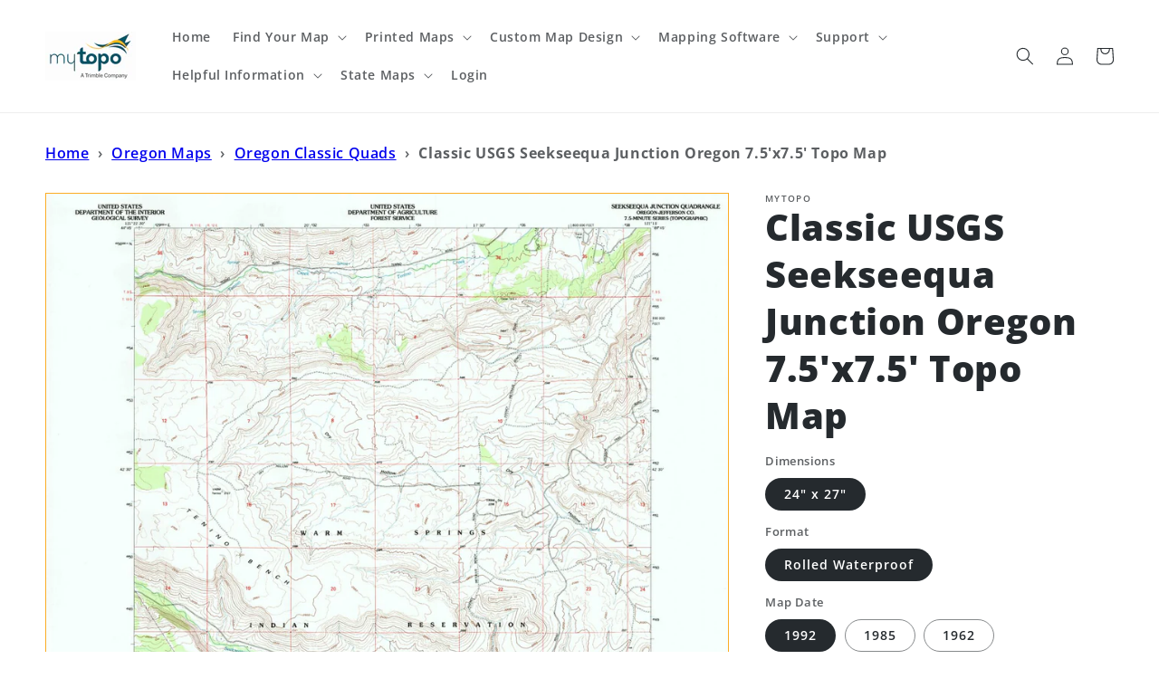

--- FILE ---
content_type: text/javascript
request_url: https://cdn.shopify.com/extensions/019a9b38-af26-7309-9246-417aa978b544/app-extensions-212/assets/tcustomizer-v2.js
body_size: 148651
content:
(function(gt){typeof define=="function"&&define.amd?define(gt):gt()})(function(){"use strict";var bC=Object.defineProperty;var yC=(gt,go,$o)=>go in gt?bC(gt,go,{enumerable:!0,configurable:!0,writable:!0,value:$o}):gt[go]=$o;var oi=(gt,go,$o)=>(yC(gt,typeof go!="symbol"?go+"":go,$o),$o);var __vite_style__=document.createElement("style");__vite_style__.innerHTML=`[class^=tcustomizer-],[class^=tcustomizer-] *:before,[class^=tcustomizer-] *:after,[class^=tcustomizer-] *,[class^=tcustomizer-] *:before,[class^=tcustomizer-] *:after{box-sizing:border-box;-webkit-font-smoothing:antialiased}.tcustomizer-basic{margin:0;padding:0;background-color:transparent;border:none;appearance:none;box-shadow:none;outline:none}.tcustomizer-form-control{width:100%;max-width:100%;max-height:600px;height:var(--tcustomizer-form-field-height);border-radius:var(--tcustomizer-border-radius);border:var(--tcustomizer-form-field-thickness) solid var(--tcustomizer-main-color);background-color:transparent;line-height:1.5em;font-family:inherit;font-size:inherit;padding:.375em .75em;outline:0;box-shadow:none}.tcustomizer-select{display:block;width:100%;appearance:none;border:0;cursor:pointer;padding-right:30px;background-image:none!important}.tcustomizer-select-indicator{position:absolute;top:50%;right:10px;opacity:.8;transform:translateY(-50%);pointer-events:none}.tcustomizer-circle{display:flex;height:18px;width:18px;border:1.5px solid #3a3a3a;border-radius:50%;margin-right:10px;justify-content:center;align-items:center;flex-shrink:0;border-color:var(--tcustomizer-main-color)}.tcustomizer-price-badge{padding:2px 6px;border-radius:var(--tcustomizer-border-radius);font-size:10px;background-color:var(--tcustomizer-primary-color);font-weight:700;display:inline;position:relative;top:-3px;letter-spacing:1px}.tcustomizer-dot{height:10px;width:10px;border-radius:50%;flex-shrink:0;background-color:var(--tcustomizer-main-color)}:root{--tcustomizer-form-field-height: 39px;--tcustomizer-form-field-thickness: 1.5px;--tcustomizer-form-heading-spacing: .5em;--tcustomizer-form-field-spacing: 1em;--tcustomizer-border-width: 1px;--tcustomizer-border-radius: 3px;--tcustomizer-border-color: #E0E0E6;--tcustomizer-swatch-border-color: #E0E0E6;--tcustomizer-button-upload-border-color: #E0E0E6;--tcustomizer-button-upload-background-color: #ffffff;--tcustomizer-button-upload-text-color: #000000;--tcustomizer-tooltip-zindex: 1000;--tcustomizer-tooltip-padding: 4px 8px;--tcustomizer-tooltip-image-padding-bottom: 8px;--tcustomizer-tooltip-bg-color: rgba(0, 0, 0, .85);--tcustomizer-tooltip-arrow-width: 6px;--tcustomizer-tooltip-icon-size: .8em}.vue-universal-modal-leave-from,.vue-universal-modal-enter-to{opacity:1}.vue-universal-modal-enter-from,.vue-universal-modal-leave-to{opacity:0}.vue-universal-modal{-webkit-overflow-scrolling:touch;overscroll-behavior:contain;position:fixed;overflow-y:auto;left:0;top:0;right:0;bottom:0;background-color:#000c;text-align:left}.vue-universal-modal:not(.vue-universal-modal-latest){background:none}.vue-universal-modal-content{display:flex;flex-direction:column;align-items:center;justify-content:center;width:100%;min-height:100%}.tcustomizer__text-field-wrapper{position:relative;display:flex;align-items:center;gap:.75em;padding:0 .75em;border:var(--tcustomizer-border-width) solid var(--tcustomizer-border-color);border-radius:var(--tcustomizer-border-radius);background-color:#fff}.tcustomizer__text-field-wrapper:focus-within{border-color:var(--tcustomizer-active-border-color);outline:0!important;box-shadow:0 0 0 .25em rgba(var(--tcustomizer-active-border-color),.25)!important}.tcustomizer__text-field{display:block;width:100%;padding:.475em 0;margin:0!important;font-size:.95em;font-weight:400;font-family:inherit;line-height:1.5;color:#212529;background-color:#fff;border:none;appearance:none}.tcustomizer__text-field[type=file]{overflow:hidden}.tcustomizer__text-field[type=file]:not(:disabled):not([readonly]){cursor:pointer}.tcustomizer__text-field:focus{color:#212529;background-color:#fff;border-color:var(--tcustomizer-active-border-color);outline:0!important;box-shadow:0 0 0 .25em rgba(var(--tcustomizer-active-border-color),.25)!important}.tcustomizer__text-field::-webkit-date-and-time-value{height:1.5em}.tcustomizer__text-field::placeholder{color:#6c757d;font-size:.95em;opacity:1}.tcustomizer__text-field:disabled{background-color:#e9ecef;opacity:1}.tcustomizer__text-field::file-selector-button{padding:.475em .75em;margin:-.475em -.75em;margin-inline-end:.75em;color:#212529;background-color:#e9ecef;pointer-events:none;border-color:inherit;border-style:solid;border-width:0;border-inline-end-width:1px;border-radius:0;transition:color .15s ease-in-out,background-color .15s ease-in-out,border-color .15s ease-in-out,box-shadow .15s ease-in-out}@media (prefers-reduced-motion: reduce){.tcustomizer__text-field::file-selector-button{transition:none}}.tcustomizer__text-field:hover:not(:disabled):not([readonly])::file-selector-button{background-color:#dde0e3}.tcustomizer-required .tcustomizer__text-field{border-color:#ea4335}.tcustomizer__text-field--total-characters{opacity:.4;font-size:12px}.tcustomizer__text-field--total-characters-textarea{top:100%;transform:translateY(calc(-100% - 5px))}.tcustomizer__text-field--max-characters{display:inline-block;opacity:.4;font-size:12px;font-style:italic;text-align:right}.tcustomizer__text-field--date{padding:.475em .75em;border:var(--tcustomizer-border-width) solid var(--tcustomizer-border-color);border-radius:var(--tcustomizer-border-radius)}.tcustomizer__text-field--letter-charge{opacity:.4;font-size:12px;font-style:italic}.tcustomizer__text-field--prefix,.tcustomizer__text-field--suffix{opacity:.4;white-space:nowrap}.tcustomizer__text-field.tcustomizer__input-search{padding:.475em .75em .475em 2.5em;background-image:url("data:image/svg+xml,%3csvg xmlns='http://www.w3.org/2000/svg' viewBox='0 0 24 24'%3e%3cpath d='M16.32 14.9l5.39 5.4a1 1 0 0 1-1.42 1.4l-5.38-5.38a8 8 0 1 1 1.41-1.41zM10 16a6 6 0 1 0 0-12 6 6 0 0 0 0 12z'%3e%3c/path%3e%3c/svg%3e");background-repeat:no-repeat;background-position:left .75em center;background-size:16px;border:var(--tcustomizer-border-width) solid var(--tcustomizer-border-color)}.tcustomizer__text-field--subinfo{display:flex;flex-wrap:wrap;flex-direction:row;justify-content:flex-end;margin-top:2px}.tcustomizer__text-field--subinfo--show-letter-charge-price{justify-content:space-between}.tcustomizer__text-area-wrapper{position:relative;padding:0}.tcustomizer__text-area{padding:.475em 60px .475em .75em}.tcustomizer__text-area--total-characters{position:absolute;bottom:0;right:10px}.tcustomizer__text-area--max-character{position:absolute;top:100%;right:0}.tcustomizer-field{margin-bottom:var(--tcustomizer-form-field-spacing)}.tcustomizer-field.is-portal h1,.tcustomizer-field.is-portal h2,.tcustomizer-field.is-portal h3,.tcustomizer-field.is-portal h4,.tcustomizer-field.is-portal h5,.tcustomizer-field.is-portal h6,.tcustomizer-field.is-portal p{margin:revert;font-size:revert;font-weight:revert;line-height:normal}.tcustomizer-field:last-child{margin-bottom:calc(var(--tcustomizer-form-field-spacing) + 10px)}.tcustomizer-accordion__content .tcustomizer-field:last-child{margin-bottom:0}.tcustomizer-field__input{position:relative}.tcustomizer-required .tcustomizer-field__input{animation:tcustomizer-field-error .82s cubic-bezier(.36,.07,.19,.97);animation-delay:1s;backface-visibility:hidden}.tcustomizer-field__input input[type=checkbox]:before{content:none!important}.tcustomizer__radio-button{display:inline-flex;margin:0 .5em 1em}.tcustomizer__radio-button label{cursor:pointer}.tcustomizer__btn{--tcustomizer-btn-padding-x: .75rem;--tcustomizer-btn-padding-y: .375rem;--tcustomizer-btn-font-family: ;--tcustomizer-btn-font-size: 1rem;--tcustomizer-btn-font-weight: 400;--tcustomizer-btn-line-height: 1.5;--tcustomizer-btn-color: #212529;--tcustomizer-btn-bg: transparent;--tcustomizer-btn-border-width: 1px;--tcustomizer-btn-border-color: transparent;--tcustomizer-btn-border-radius: 3px;--tcustomizer-btn-hover-border-color: transparent;--tcustomizer-btn-box-shadow: inset 0 1px 0 rgba(255, 255, 255, .15), 0 1px 1px rgba(0, 0, 0, .075);--tcustomizer-btn-disabled-opacity: .65;--tcustomizer-btn-focus-box-shadow: 0 0 0 .25rem rgba(var(--tcustomizer-btn-focus-shadow-rgb), .5);display:inline-block;padding:var(--tcustomizer-btn-padding-y) var(--tcustomizer-btn-padding-x);font-family:var(--tcustomizer-btn-font-family);font-size:var(--tcustomizer-btn-font-size);font-weight:var(--tcustomizer-btn-font-weight);line-height:var(--tcustomizer-btn-line-height);color:var(--tcustomizer-btn-color);text-align:center;text-decoration:none;vertical-align:middle;cursor:pointer;user-select:none;border:var(--tcustomizer-btn-border-width) solid var(--tcustomizer-btn-border-color);border-radius:var(--tcustomizer-border-radius);background-color:var(--tcustomizer-btn-bg);transition:color .15s ease-in-out,background-color .15s ease-in-out,border-color .15s ease-in-out,box-shadow .15s ease-in-out}@media (prefers-reduced-motion: reduce){.tcustomizer__btn{transition:none}}:not(.tcustomizer__btn-check)+.tcustomizer__btn:hover,.tcustomizer__btn:first-child:hover{color:var(--tcustomizer-btn-hover-color);background-color:var(--tcustomizer-btn-hover-bg);border-color:var(--tcustomizer-btn-hover-border-color)}.tcustomizer__btn:focus-visible{color:var(--tcustomizer-btn-hover-color);background-color:var(--tcustomizer-btn-hover-bg);border-color:var(--tcustomizer-btn-hover-border-color);outline:0;box-shadow:var(--tcustomizer-btn-focus-box-shadow)}.tcustomizer__btn-check:focus-visible+.tcustomizer__btn{border-color:var(--tcustomizer-btn-hover-border-color);outline:0;box-shadow:var(--tcustomizer-btn-focus-box-shadow)}.tcustomizer__btn-check:checked+.tcustomizer__btn,:not(.tcustomizer__btn-check)+.tcustomizer__btn:active,.tcustomizer__btn:first-child:active,.tcustomizer__btn.active,.tcustomizer__btn.show{color:var(--tcustomizer-btn-active-color);background-color:var(--tcustomizer-btn-active-bg);border-color:var(--tcustomizer-btn-active-border-color)}.tcustomizer__btn-check:checked+.tcustomizer__btn:focus-visible,:not(.tcustomizer__btn-check)+.tcustomizer__btn:active:focus-visible,.tcustomizer__btn:first-child:active:focus-visible,.tcustomizer__btn.active:focus-visible,.tcustomizer__btn.show:focus-visible{box-shadow:var(--tcustomizer-btn-focus-box-shadow)}.tcustomizer__btn:disabled,.tcustomizer__btn.disabled,fieldset:disabled .tcustomizer__btn{color:var(--tcustomizer-btn-disabled-color);pointer-events:none;background-color:var(--tcustomizer-btn-disabled-bg);border-color:var(--tcustomizer-btn-disabled-border-color);opacity:var(--tcustomizer-btn-disabled-opacity)}.tcustomizer__btn--image{width:100%;height:100%;padding:0}.tcustomizer__btn--close{display:flex;justify-content:center;align-items:center;position:absolute;top:0;right:0;width:1.25em;height:1.25em;padding:.25em;border-radius:50%;background:#fff}.tcustomizer__btn--active{border-color:#008060!important}.tcustomizer__btn-check{position:absolute!important;clip:rect(0,0,0,0);pointer-events:none}.tcustomizer__btn-check[disabled]+.btn,.tcustomizer__btn-check:disabled+.btn{pointer-events:none;filter:none;opacity:.65}.tcustomizer__btn--outline-primary{--tcustomizer-btn-color: #008060;--tcustomizer-btn-border-color: #008060;--tcustomizer-btn-hover-color: #fff;--tcustomizer-btn-hover-bg: #008060;--tcustomizer-btn-hover-border-color: #008060;--tcustomizer-btn-focus-shadow-rgb: 0, 128, 96;--tcustomizer-btn-active-color: #fff;--tcustomizer-btn-active-bg: #008060;--tcustomizer-btn-active-border-color: #008060;--tcustomizer-btn-active-shadow: inset 0 3px 5px rgba(0, 0, 0, .125);--tcustomizer-btn-disabled-color: #008060;--tcustomizer-btn-disabled-bg: transparent;--tcustomizer-btn-disabled-border-color: #008060;--tcustomizer-gradient: none}.tcustomizer__btn--outline-secondary{--tcustomizer-btn-color: #6c757d;--tcustomizer-btn-border-color: #6c757d;--tcustomizer-btn-hover-color: #fff;--tcustomizer-btn-hover-bg: #6c757d;--tcustomizer-btn-hover-border-color: #6c757d;--tcustomizer-btn-focus-shadow-rgb: 108, 117, 125;--tcustomizer-btn-active-color: #fff;--tcustomizer-btn-active-bg: #6c757d;--tcustomizer-btn-active-border-color: #6c757d;--tcustomizer-btn-active-shadow: inset 0 3px 5px rgba(0, 0, 0, .125);--tcustomizer-btn-disabled-color: #6c757d;--tcustomizer-btn-disabled-bg: transparent;--tcustomizer-btn-disabled-border-color: #6c757d;--tcustomizer-gradient: none}.tcustomizer__btn--outline-success{--tcustomizer-btn-color: #4cc249;--tcustomizer-btn-border-color: #4cc249;--tcustomizer-btn-hover-color: #000;--tcustomizer-btn-hover-bg: #4cc249;--tcustomizer-btn-hover-border-color: #4cc249;--tcustomizer-btn-focus-shadow-rgb: 76, 194, 73;--tcustomizer-btn-active-color: #000;--tcustomizer-btn-active-bg: #4cc249;--tcustomizer-btn-active-border-color: #4cc249;--tcustomizer-btn-active-shadow: inset 0 3px 5px rgba(0, 0, 0, .125);--tcustomizer-btn-disabled-color: #4cc249;--tcustomizer-btn-disabled-bg: transparent;--tcustomizer-btn-disabled-border-color: #4cc249;--tcustomizer-gradient: none}.tcustomizer__btn--outline-info{--tcustomizer-btn-color: #0dcaf0;--tcustomizer-btn-border-color: #0dcaf0;--tcustomizer-btn-hover-color: #000;--tcustomizer-btn-hover-bg: #0dcaf0;--tcustomizer-btn-hover-border-color: #0dcaf0;--tcustomizer-btn-focus-shadow-rgb: 13, 202, 240;--tcustomizer-btn-active-color: #000;--tcustomizer-btn-active-bg: #0dcaf0;--tcustomizer-btn-active-border-color: #0dcaf0;--tcustomizer-btn-active-shadow: inset 0 3px 5px rgba(0, 0, 0, .125);--tcustomizer-btn-disabled-color: #0dcaf0;--tcustomizer-btn-disabled-bg: transparent;--tcustomizer-btn-disabled-border-color: #0dcaf0;--tcustomizer-gradient: none}.tcustomizer__btn--outline-warning{--tcustomizer-btn-color: #ffc107;--tcustomizer-btn-border-color: #ffc107;--tcustomizer-btn-hover-color: #000;--tcustomizer-btn-hover-bg: #ffc107;--tcustomizer-btn-hover-border-color: #ffc107;--tcustomizer-btn-focus-shadow-rgb: 255, 193, 7;--tcustomizer-btn-active-color: #000;--tcustomizer-btn-active-bg: #ffc107;--tcustomizer-btn-active-border-color: #ffc107;--tcustomizer-btn-active-shadow: inset 0 3px 5px rgba(0, 0, 0, .125);--tcustomizer-btn-disabled-color: #ffc107;--tcustomizer-btn-disabled-bg: transparent;--tcustomizer-btn-disabled-border-color: #ffc107;--tcustomizer-gradient: none}.tcustomizer__btn--outline-danger{--tcustomizer-btn-color: #dc3545;--tcustomizer-btn-border-color: #dc3545;--tcustomizer-btn-hover-color: #fff;--tcustomizer-btn-hover-bg: #dc3545;--tcustomizer-btn-hover-border-color: #dc3545;--tcustomizer-btn-focus-shadow-rgb: 220, 53, 69;--tcustomizer-btn-active-color: #fff;--tcustomizer-btn-active-bg: #dc3545;--tcustomizer-btn-active-border-color: #dc3545;--tcustomizer-btn-active-shadow: inset 0 3px 5px rgba(0, 0, 0, .125);--tcustomizer-btn-disabled-color: #dc3545;--tcustomizer-btn-disabled-bg: transparent;--tcustomizer-btn-disabled-border-color: #dc3545;--tcustomizer-gradient: none}.tcustomizer__btn--outline-light{--tcustomizer-btn-color: #f8f9fa;--tcustomizer-btn-border-color: #f8f9fa;--tcustomizer-btn-hover-color: #000;--tcustomizer-btn-hover-bg: #f8f9fa;--tcustomizer-btn-hover-border-color: #f8f9fa;--tcustomizer-btn-focus-shadow-rgb: 248, 249, 250;--tcustomizer-btn-active-color: #000;--tcustomizer-btn-active-bg: #f8f9fa;--tcustomizer-btn-active-border-color: #f8f9fa;--tcustomizer-btn-active-shadow: inset 0 3px 5px rgba(0, 0, 0, .125);--tcustomizer-btn-disabled-color: #f8f9fa;--tcustomizer-btn-disabled-bg: transparent;--tcustomizer-btn-disabled-border-color: #f8f9fa;--tcustomizer-gradient: none}.tcustomizer__btn--outline-dark{--tcustomizer-btn-color: #212529;--tcustomizer-btn-border-color: #212529;--tcustomizer-btn-hover-color: #fff;--tcustomizer-btn-hover-bg: #212529;--tcustomizer-btn-hover-border-color: #212529;--tcustomizer-btn-focus-shadow-rgb: 33, 37, 41;--tcustomizer-btn-active-color: #fff;--tcustomizer-btn-active-bg: #212529;--tcustomizer-btn-active-border-color: #212529;--tcustomizer-btn-active-shadow: inset 0 3px 5px rgba(0, 0, 0, .125);--tcustomizer-btn-disabled-color: #212529;--tcustomizer-btn-disabled-bg: transparent;--tcustomizer-btn-disabled-border-color: #212529;--tcustomizer-gradient: none}.tcustomizer-deselect-option{position:absolute;top:50%;transform:translateY(-50%)}.tcustomizer__description{white-space:pre-wrap}.tcustomizer__description .ql-align-center{text-align:center}.tcustomizer__description .ql-align-right{text-align:right}.tcustomizer__description .ql-align-justify{text-align:justify}.tcustomizer__group-item{display:flex;flex-direction:column;width:100%}.tcustomizer-field__heading{display:block;margin-bottom:var(--tcustomizer-form-heading-spacing);color:var(--tcustomizer-label-color)}.tcustomizer-field__heading .tcustomizer-field__value{margin-left:5px}.tcustomizer-asterisk{color:#dc3545}.tcustomizer-required-message{display:none;margin-left:5px;font-size:.9em;font-weight:400;font-style:italic;color:#ea4335}.tcustomizer-required .tcustomizer-required-message{display:inline-block}.tcustomizer__dropdown{width:100%;display:inline-flex;align-items:center;gap:20px}.tcustomizer__dropdown__main-content{position:relative;flex:1}.tcustomizer__dropdown__main-content.has-quantity-selector{max-width:calc(100% - 86px)}.tcustomizer__dropdown-select{display:flex;align-items:center;width:100%;min-height:40px;padding:0 calc(.75em - 3px);-moz-padding-start:calc(.75em - 3px);font-size:.95em;font-weight:400;font-family:inherit;line-height:1.5;color:#b1b7ba;background-color:#fff;background-image:url("data:image/svg+xml,%3csvg xmlns='http://www.w3.org/2000/svg' viewBox='0 0 16 16'%3e%3cpath fill='none' stroke='%23343a40' stroke-linecap='round' stroke-linejoin='round' stroke-width='2' d='m2 5 6 6 6-6'/%3e%3c/svg%3e");background-repeat:no-repeat;background-position:right .75em center;background-size:16px 12px;border:1px solid var(--tcustomizer-border-color);border-radius:var(--tcustomizer-border-radius);transition:border-color .15s ease-in-out,box-shadow .15s ease-in-out;appearance:none}@media (prefers-reduced-motion: reduce){.tcustomizer__dropdown-select{transition:none}}.tcustomizer__dropdown-select:focus{border-color:var(--tcustomizer-active-border-color);outline:0}.tcustomizer__dropdown-select[multiple],.tcustomizer__dropdown-select[size]:not([size="1"]){padding-right:.75em;background-image:none}.tcustomizer__dropdown-select:disabled{background-color:#e9ecef}.tcustomizer__dropdown-select:-moz-focusring{color:transparent;text-shadow:0 0 0 #212529}.tcustomizer__dropdown--has-value{color:#212529}.tcustomizer__dropdown-button{cursor:pointer}.tcustomizer__dropdown-button.active{border-color:var(--tcustomizer-active-border-color);outline:0}.tcustomizer__dropdown-button+.tcustomizer__input-search{display:none;position:absolute;top:0}.tcustomizer__dropdown-button+.tcustomizer__input-search.active{display:block;background-color:#fff;height:45px}.tcustomizer__dropdown-button span{white-space:nowrap;overflow:hidden;text-overflow:ellipsis;max-width:calc(100% - 30px)}.tcustomizer__dropdown-list{position:absolute;display:flex;flex-direction:column;box-shadow:0 0 3px #0003;z-index:99;background-color:#fff;width:100%;height:0;overflow-y:scroll;overflow-x:hidden;color:#212529}.tcustomizer__dropdown-list.active{padding:5px;margin-top:5px;height:auto;max-height:250px;border-radius:var(--tcustomizer-border-radius)}.tcustomizer__dropdown-list.active.tooltip-enabled{overflow-y:unset;overflow-x:unset;max-height:unset}.tcustomizer__dropdown-list.display-top{bottom:100%}.tcustomizer__dropdown-list.display-bottom{top:100%}.tcustomizer__dropdown-item{-webkit-touch-callout:none;-webkit-user-select:none;-moz-user-select:none;-ms-user-select:none;user-select:none;-webkit-user-drag:none;-webkit-tap-highlight-color:transparent}.tcustomizer__dropdown-item>label{display:flex;align-items:center;gap:10px;min-height:50px;width:100%;padding:10px;cursor:pointer}.tcustomizer__dropdown-item>label.selected{background-color:color-mix(in srgb,var(--tcustomizer-active-border-color),#fff 80%);color:var(--tcustomizer-active-border-color)}.tcustomizer__dropdown-item-thumbnail{display:block!important;width:50px;height:50px;background-position:center;background-size:cover;background-repeat:no-repeat;border-radius:var(--tcustomizer-border-radius)}.tcustomizer__dropdown-item-value{position:relative;max-width:calc(100% - 60px);width:fit-content}.tcustomizer__dropdown-item:hover{background-color:#e0e0e6}.tcustomizer__dropdown-image{display:inline-flex;gap:10px;width:100%}.tcustomizer__dropdown-image__preview{display:block!important;width:50px;background-position:center;background-size:cover;border-radius:var(--tcustomizer-border-radius)}.tcustomizer__dropdown-image__preview-image{width:50px;height:40px;object-position:center;object-fit:cover;border-radius:var(--tcustomizer-border-radius)}.tcustomizer__dropdown-image__main-content{position:relative;flex:1}.tcustomizer__dropdown-image__main-content.has-image{max-width:calc(100% - 60px)}.tcustomizer__dropdown-image__main-content.has-quantity-selector{max-width:calc(100% - 106px)}.tcustomizer__dropdown-image__main-content.has-quantity-selector-and-image{max-width:calc(100% - 156px)}.tcustomizer__combobox{margin-bottom:1em}.tcustomizer__combobox .tcustomizer__combobox-item{display:flex;align-items:center}.tcustomizer__combobox .tcustomizer__combobox-item-value{width:fit-content;max-width:calc(100% - 92px)}.tcustomizer__combobox .tcustomizer__combobox-item:hover{background-color:#fff}.tcustomizer__combobox-selected-items{display:flex;flex-wrap:wrap;gap:1em}.tcustomizer-row{display:flex;flex-wrap:wrap;margin:-.3em 0 -.3em -.3em;width:calc(100% + .6em)}.tcustomizer-horizontal-row{display:flex;flex-wrap:wrap;padding-top:.6em 0;margin:-.3em 0 -.3em -.3em;width:calc(100% + .6em);gap:.3em;align-items:self-start}.tcustomizer-vertical-row{display:block}.tcustomizer-col{position:relative;padding:.3em;max-width:100%}.tcustomizer-col.align-center,.tcustomizer__image-wrapper.align-center{display:flex;flex-direction:column;align-items:center;gap:5px}.tcustomizer__image-wrapper.align-center .tcustomizer__option-name{text-align:center;max-width:100px}.tcustomizer__image-wrapper.align-center .tcustomizer__option-name.active{color:var(--tcustomizer-active-border-color);font-weight:700}.tcustomizer__img-thumbnail{background-color:#fff;border:1px solid var(--tcustomizer-border-color);border-radius:var(--tcustomizer-border-radius);max-width:100%;height:auto;max-width:unset;width:100%;height:100%}.tcustomizer__image{display:flex!important;border:var(--tcustomizer-border-width) solid var(--tcustomizer-swatch-border-color);background:#fff;border-radius:var(--tcustomizer-border-radius)}.tcustomizer__image--big{width:5em;height:5em}.tcustomizer__image--small{width:3em;height:3em}.tcustomizer__image--circle{border-radius:50%}.tcustomizer__image--active{border:2px solid var(--tcustomizer-active-border-color);box-shadow:inset 0 0 0 1px var(--tcustomizer-active-border-color),0 0 3px #0003}.tcustomizer__image:hover{cursor:pointer}.tcustomizer__image-content{display:block;position:relative;overflow:hidden;object-fit:cover;width:100%;border-radius:inherit;border:2px solid #fff}.tcustomizer__image--image-type:after{content:"";display:block;position:absolute;right:0;top:0;width:100%;height:100%;background-color:#fff}.tcustomizer__color-picker{position:relative}.tcustomizer__color-picker--action{display:flex;padding:.475em .75em .475em 62px;border:var(--tcustomizer-border-width) solid var(--tcustomizer-border-color);border-radius:var(--tcustomizer-border-radius);position:relative}.tcustomizer__color-picker--preview{position:absolute;top:.475em;left:.75em;display:block!important;width:38px;height:1.5em;border:none;border-radius:2px;box-shadow:inset 0 0 0 1px #00000012,inset 0 1px 3px #00000026}.tcustomizer__color-picker--value{display:block!important;line-height:1.5;height:1.5em;width:100%}.tcustomizer__color-picker--input{position:absolute;top:0;bottom:0;left:0;right:0;width:100%;height:100%;padding:0;border:none;opacity:0;cursor:pointer}.tcustomizer__color-picker--clear{display:flex;right:.75em;z-index:1}@keyframes tcustomizer-field-error{10%,90%{transform:translate3d(-1px,0,0)}20%,80%{transform:translate3d(2px,0,0);box-shadow:0 0 3px #ea433573}30%,50%,70%{transform:translate3d(-4px,0,0);box-shadow:0 0 3px #ea433573}40%,60%{transform:translate3d(4px,0,0);box-shadow:0 0 3px #ea433573}}.tcustomizer-svg-icon{display:inline-block!important;fill:currentColor;height:auto;vertical-align:middle}.tcustomizer-svg-icon--xs{width:12px}.tcustomizer-svg-icon--sm{width:16px}.tcustomizer-svg-icon--md{width:20px}.tcustomizer-svg-icon--lg{width:24px}.tcustomizer-svg-icon--xl{width:28px}.tcustomizer-select-indicator .tcustomizer-svg-icon{width:18px;fill:var(--tcustomizer-text-color, #000)}.tcustomizer-successful-icon{width:20px;height:20px;background-image:url("data:image/svg+xml,%3csvg xmlns='http://www.w3.org/2000/svg' viewBox='0 0 20 20'%3e%3cpath fill-rule='evenodd' d='M0 10a10 10 0 1 0 20 0 10 10 0 0 0-20 0zm15.2-1.8a1 1 0 0 0-1.4-1.4L9 11.6 6.7 9.3a1 1 0 0 0-1.4 1.4l3 3c.4.4 1 .4 1.4 0l5.5-5.5z' fill='green'%3e%3c/path%3e%3c/svg%3e")}.tcustomizer-failed-icon{width:20px;height:20px;background-image:url("data:image/svg+xml,%3csvg xmlns='http://www.w3.org/2000/svg' viewBox='0 0 20 20'%3e%3cpath fill-rule='evenodd' d='M10 0C4.486 0 0 4.486 0 10s4.486 10 10 10 10-4.486 10-10S15.514 0 10 0zM9 6a1 1 0 1 1 2 0v4a1 1 0 1 1-2 0V6zm1 9a1 1 0 1 0 0-2 1 1 0 0 0 0 2z' fill='red'%3e%3c/path%3e%3c/svg%3e")}.tcustomizer-loading-icon{position:relative}.tcustomizer-loading-icon:after{content:"";display:block;width:20px;height:20px;border:2px solid;border-color:#1f5199 #1f5199 #1f5199 rgba(0,0,0,0);border-radius:50%;animation:rotation 1s linear infinite}@keyframes rotation{0%{transform:rotate(0)}to{transform:rotate(360deg)}}.tcustomizer-deselect-icon{width:15px;height:15px;background-image:url("data:image/svg+xml,%3csvg viewBox='0 0 20 20' xmlns='http://www.w3.org/2000/svg'%3e%3cpath d='m11.414 10 6.293-6.293a1 1 0 1 0-1.414-1.414L10 8.586 3.707 2.293a1 1 0 0 0-1.414 1.414L8.586 10l-6.293 6.293a1 1 0 1 0 1.414 1.414L10 11.414l6.293 6.293A.998.998 0 0 0 18 17a.999.999 0 0 0-.293-.707L11.414 10z' fill='%23ada9a8'%3e%3c/path%3e%3c/svg%3e")}.tcustomizer-btn{display:inline-flex!important;align-items:center;justify-content:center;max-width:100%;min-height:40px!important;margin:0;padding:.3em 1.5em!important;border:var(--tcustomizer-border-width) solid transparent;border-radius:var(--tcustomizer-border-radius);outline:0;font-family:inherit;font-size:1em;font-weight:500;letter-spacing:inherit;line-height:1.25;white-space:normal;vertical-align:middle;user-select:none;transition:color .15s ease-in-out,background-color .15s ease-in-out,border-color .15s ease-in-out,box-shadow .15s ease-in-out;box-shadow:none}.tcustomizer-btn:hover{cursor:pointer}.tcustomizer-btn:disabled{opacity:.7}@media (max-width: 575.98px){.tcustomizer-btn{height:40px;min-height:40px!important}}.tcustomizer-btn--active{border-color:var(--tcustomizer-active-border-color)!important;box-shadow:inset 0 0 0 1px var(--tcustomizer-active-border-color),0 0 3px #0003}.tcustomizer-btn--sm{height:34px;min-height:34px!important;padding:.2em 1em!important;line-height:1.25;font-size:1em;font-weight:400}.tcustomizer-btn--rounded{border-radius:4px}.tcustomizer-btn--full{flex-basis:100%;width:100%}.tcustomizer-btn--full+.tcustomizer-btn--full{margin-top:8px}.tcustomizer-btn--atc{flex:1 1 auto;background-color:var(--tcustomizer-button-atc-background-color)!important;color:var(--tcustomizer-button-atc-text-color)!important}.tcustomizer-btn--atc:hover:not(:disabled),.tcustomizer-btn--atc:focus:not(:disabled),.tcustomizer-btn--atc:active:not(:disabled){background-color:var(--tcustomizer-button-atc-hover-background-color)!important}.tcustomizer-btn--atc svg{width:18px;height:18px;margin-right:5px;fill:currentColor}.tcustomizer-btn--buynow{flex:1 1 auto;background-color:var(--tcustomizer-buynow-button-color);color:var(--tcustomizer-buynow-button-text-color)}.tcustomizer-btn--buynow:hover:not(:disabled),.tcustomizer-btn--buynow:focus:not(:disabled),.tcustomizer-btn--buynow:active:not(:disabled){background-color:var(--tcustomizer-buynow-button-hover-color);color:var(--tcustomizer-buynow-button-hover-text-color)}.tcustomizer-btn--atc+.tcustomizer-btn--buynow{flex:1 1 100%;margin-top:8px}.tcustomizer-spinner{display:inline-block;line-height:24px}.tcustomizer-spinner svg{fill:currentColor;vertical-align:middle}.tcustomizer-spinner--sm{line-height:20px}.tcustomizer-spinner--sm svg{width:20px;margin-right:5px}.tcustomizer-btn--primary{background-color:var(--tcustomizer-personalize-button-color);color:var(--tcustomizer-personalize-button-text-color)}.tcustomizer-btn--primary:hover:not(:disabled),.tcustomizer-btn--primary:focus:not(:disabled),.tcustomizer-btn--primary:active:not(:disabled){background-color:var(--tcustomizer-personalize-button-hover-color);color:var(--tcustomizer-personalize-button-hover-text-color)}.tcustomizer-btn--zoom{background:transparent}.tcustomizer-btn--zoom svg{width:16px!important;height:auto!important}@media (hover){.tcustomizer-btn--zoom:hover{background-color:#f6f6f9}}.tcustomizer-btn--recustomize{margin-left:5px}.tcustomizer-btn--upload,.tcustomizer-btn--radio,.tcustomizer-btn--cancel{width:max-content;border-color:var(--tcustomizer-button-upload-border-color);background-color:var(--tcustomizer-button-upload-background-color);color:var(--tcustomizer-button-upload-text-color)}.tcustomizer-btn--upload:hover,.tcustomizer-btn--radio:hover,.tcustomizer-btn--cancel:hover{background-color:var(--tcustomizer-button-upload-background-color);color:unset}.tcustomizer-btn--upload>*,.tcustomizer-btn--radio>*,.tcustomizer-btn--cancel>*{pointer-events:none}.tcustomizer-btn--custom{width:max-content;border-color:var(--tcustomizer-border-color)!important;background-color:var(--tcustomizer-button-background-color)!important;color:var(--tcustomizer-button-text-color)!important}.tcustomizer-btn--custom:hover{background-color:var(--tcustomizer-button-hover-background-color)!important;color:var(--tcustomizer-button-text-color)!important}.tcustomizer-btn--deselect{position:relative!important;appearance:none!important;border:0!important;box-shadow:none!important;display:inline-flex!important;align-items:center;justify-content:center;width:2em!important;height:2em!important;padding:.2em;background-color:#fff;border-radius:var(--tcustomizer-border-radius);cursor:pointer}.tcustomizer-btn--deselect:hover{background-color:#f4f4f4}.tcustomizer-btn--delete{margin-left:5px;padding:0!important}.tcustomizer-btn--trigger{background-color:var(--tcustomizer-button-trigger-background-color)!important;color:var(--tcustomizer-button-trigger-text-color)!important;border-color:var(--tcustomizer-button-trigger-border-color)!important}.tcustomizer-btn--trigger:hover{background-color:var(--tcustomizer-button-trigger-hover-background-color)!important;color:var(--tcustomizer-button-trigger-hover-text-color)!important;border-color:var(--tcustomizer-button-trigger-hover-border-color)!important}#edit-option-button{display:none}.tcustomizer-dialog div:empty{display:revert}@media (min-width: 992px){.tcustomizer-dialog-inner{max-width:max(80%,1000px)}}@media (min-width: 1200px){.tcustomizer-dialog-inner{max-width:max(80%,1200px)}}@media (max-width: 767.98px){.tcustomizer-dialog-inner{max-width:750px}}@media (max-width: 575.98px){.tcustomizer-dialog-inner{max-width:500px}}@media (max-width: 399.98px){.tcustomizer-dialog-inner{max-width:98%}}.tcustomizer-dialog-body{min-height:100px;background:#fff;border-radius:4px}.tcustomizer-dialog-close{position:absolute;top:0;right:0;display:flex;justify-content:center;align-items:center;width:40px;height:40px;background:rgba(0,0,0,.7);color:#ffffffb3;border-radius:50%;cursor:pointer}.tcustomizer-dialog-inner{position:relative;padding-top:45px;padding-bottom:45px}.tcustomizer-dcontent{display:flex;flex-direction:column;width:100%;height:100%}.tcustomizer-dcontent-body{flex:1 1 calc(100% - 50px);min-height:100px;display:flex;justify-content:center;align-items:center;position:relative;z-index:1}.tcustomizer-dcontent-header{flex:50px;height:50px;min-height:50px;flex-shrink:0;flex-grow:0;padding:8px;position:relative;z-index:10;display:flex;align-items:center;justify-content:center}.tcustomizer-dcontent-footer,.tcustomizer-dcontent-top{min-height:50px;padding:8px;display:flex;flex-shrink:0;flex-grow:0;flex-wrap:wrap;justify-content:flex-end}.tcustomizer-dcontent-footer .tcustomizer-cropper-footer-control,.tcustomizer-dcontent-top .tcustomizer-cropper-footer-control{display:flex;justify-content:space-between;width:100%}.tcustomizer-dcontent-footer .tcustomizer-btn+.tcustomizer-btn,.tcustomizer-dcontent-top .tcustomizer-btn+.tcustomizer-btn{margin-left:5px}.tcustomizer-dcontent-footer .tcustomizer-photo-message,.tcustomizer-dcontent-top .tcustomizer-photo-message{width:100%;flex-basis:100%;text-align:center;margin-bottom:5px}.tcustomizer-dcontent-footer .tcustomizer-photo-message .tcustomizer-photo-error,.tcustomizer-dcontent-top .tcustomizer-photo-message .tcustomizer-photo-error{text-align:center}.tcustomizer-dcontent-top{justify-content:center}.tcustomizer-dcontent-top .tcustomizer-btn+.tcustomizer-btn{margin-left:20px}.tcustomizer-dialog--limit-height .tcustomizer-dialog-body{max-height:500px}@media (max-width: 575.98px){.tcustomizer-dialog--limit-height .tcustomizer-dialog-body{max-height:calc(100vh - 90px)}}.tcustomizer-dcontent-title{padding:0 8px;font-weight:600}.tcustomizer-quantity-selector{-webkit-touch-callout:none;-webkit-user-select:none;-moz-user-select:none;-ms-user-select:none;user-select:none;-webkit-user-drag:none;-webkit-tap-highlight-color:transparent;display:inline-flex;align-items:center;color:#000}.tcustomizer-quantity-selector .tcustomizer-quantity-changer{display:inline-flex;justify-content:center;align-items:center;height:20px;width:20px;border:var(--tcustomizer-border-width) solid var(--tcustomizer-border-color);border-radius:50%}.tcustomizer-quantity-selector .tcustomizer-quantity-changer:hover{background-color:#e0e0e6;cursor:pointer}.tcustomizer-quantity-selector .tcustomizer-quantity-changer--minus{margin-right:5px}.tcustomizer-quantity-selector .tcustomizer-quantity-changer--plus{margin-left:5px}.tcustomizer-quantity-selector input{border:1px solid var(--tcustomizer-border-color);border-radius:var(--tcustomizer-border-radius);width:30px;text-align:center}.tcustomizer-quantity-selector input::-webkit-outer-spin-button,.tcustomizer-quantity-selector input::-webkit-inner-spin-button{-webkit-appearance:none;margin:0}.tcustomizer-quantity-selector input[type=number]{-moz-appearance:textfield}.tcustomizer-mockup~*{display:none!important}.tcustomizer-dialog-product .tcustomizer-mockup{width:100%}.tcustomizer-layout-row{display:flex;flex-wrap:wrap}.tcustomizer-layout-col{padding:20px;flex:1 1 auto}.tcustomizer-layout-col--mockup{flex-basis:50%}.tcustomizer-layout-col--form{max-height:100%;-webkit-overflow-scrolling:touch}@media (min-width: 992px){.tcustomizer-layout-col--form{width:max(50%,500px)}}.tcustomizer-layout-col--mockup .tcustomizer-layout-col--form{width:auto}.tcustomizer-product-form{margin-bottom:15px}.tcustomizer-widget{margin-bottom:20px}.tcustomizer-response{margin-top:15px}.tcustomizer-error{color:#ea4335}.tcustomizer-error-message{color:#ea4335;font-style:italic;margin-top:5px}.tcustomizer-success{color:#2ab27b}.tcustomizer-success>a{position:relative;font-weight:600;text-decoration:none;color:inherit}.tcustomizer-success>a:after{content:"";position:absolute;bottom:-1px;left:2px;display:block;width:calc(100% - 4px);height:0;border-bottom:1px solid;opacity:0;transform:scaleX(0);transition:opacity .2s ease-out,transform .3s ease-out}.tcustomizer-success>a:hover{color:inherit}.tcustomizer-success>a:hover:after{opacity:1;transform:scaleX(1)}.tcustomizer-mockup{width:100%}.tcustomizer-mockup-img{display:block;width:100%;height:auto;background:#f1f1f1}.tcustomizer-layer{user-select:none}.tcustomizer-lightbox__backdrop{position:fixed;top:0;bottom:0;left:0;right:0;background-color:#0000004d;display:flex;justify-content:center;align-items:center}.tcustomizer-lightbox__body{background:#FFFFFF;box-shadow:2px 2px 20px 1px;overflow-x:auto;display:flex;flex-direction:column}.tcustomizer-lightbox__content{position:relative;padding:20px 10px}.tcustomizer-lightbox-fade-enter,.tcustomizer-lightbox-fade-leave-to{opacity:0}.tcustomizer-lightbox-fade-enter-active,.tcustomizer-lightbox-fade-leave-active{transition:opacity .35s ease}#tcustomizer-modals{z-index:9999;position:absolute}#tcustomizer-modals .vue-universal-modal{-ms-overflow-style:none;scrollbar-width:none}#tcustomizer-modals .vue-universal-modal::-webkit-scrollbar{display:none}@media (min-width: 992px){.tcustomizer-dialog-edit-product-options .tcustomizer-dialog-inner{max-width:50%}}.tcustomizer-data{width:0;height:0;visibility:hidden;opacity:0;overflow:hidden}.tcustomizer-hide-button{display:none!important}.tcustomizer-hide-button[disabled],.tcustomizer-hide-button[aria-disabled],.tcustomizer-hide-button.disabled,.tcustomizer-overlap-button{display:block!important}.tcustomizer-hide-button[disabled]~.tcustomizer-overlap-button,.tcustomizer-hide-button[aria-disabled]~.tcustomizer-overlap-button,.tcustomizer-hide-button.disabled~.tcustomizer-overlap-button{display:none!important}.tcustomizer-price-addons{background-color:var(--tcustomizer-addon-background-color);border:1px solid var(--tcustomizer-addon-border-color);padding:5px 10px;color:var(--tcustomizer-addon-text-color);margin-bottom:var(--tcustomizer-form-field-spacing)}.tcustomizer-shopify-product{padding:5px 0;margin:0 0 15px}.tcustomizer-shopify-product-title{margin:0}.tcustomizer-text-seperator{margin:0 10px}.tcustomizer-text-seperator:after{content:attr(title)}.tcustomizer-tooltip{position:relative;display:block;width:fit-content}.tcustomizer-tooltip.tcustomizer-tooltip--image .tcustomizer-tooltip--content{padding-bottom:var(--tcustomizer-tooltip-image-padding-bottom)}.tcustomizer-tooltip.tcustomizer-tooltip--image .tcustomizer-tooltip--content .tooltip-image{display:block;width:200px;height:200px;background-size:contain;background-repeat:no-repeat;background-position:center;margin-top:4px;margin-inline:auto}.tcustomizer-tooltip .tcustomizer-tooltip--content{display:block;position:absolute;left:50%;z-index:var(--tcustomizer-tooltip-zindex);padding:var(--tcustomizer-tooltip-padding);text-align:center;width:max-content;color:#fff;font-weight:400;opacity:0;background-color:var(--tcustomizer-tooltip-bg-color);border-radius:var(--tcustomizer-border-radius);pointer-events:none;transform:translate3d(-50%,8px,0);transition:opacity .15s linear,transform .3s ease-in-out;max-width:20em}.tcustomizer-tooltip .tcustomizer-tooltip--content-top{bottom:calc(100% + 10px)}.tcustomizer-tooltip .tcustomizer-tooltip--content-bottom{top:calc(100% + 10px)}.tcustomizer-tooltip .tcustomizer-tooltip--arrow{position:absolute;left:50%;display:block;width:0;height:0;opacity:0;transform:translate3d(-50%,8px,0);border:var(--tcustomizer-tooltip-arrow-width) solid transparent;transition:opacity .15s linear,transform .3s ease-in-out}.tcustomizer-tooltip .tcustomizer-tooltip--arrow-top{bottom:calc(100% - 2px);border-top-color:var(--tcustomizer-tooltip-bg-color)}.tcustomizer-tooltip .tcustomizer-tooltip--arrow-bottom{top:calc(100% - 2px);border-bottom-color:var(--tcustomizer-tooltip-bg-color)}.tcustomizer-tooltip:hover .tcustomizer-tooltip--content,.tcustomizer-tooltip:hover .tcustomizer-tooltip--arrow{opacity:1;transform:translate3d(-50%,0,0)}.tcustomizer-tooltip.tcustomizer-tooltip__icon{width:var(--tcustomizer-tooltip-icon-size);height:var(--tcustomizer-tooltip-icon-size);display:inline-flex;margin-left:4px}.tcustomizer-help-text{font-style:italic;opacity:.6;margin-top:2px}.tcustomizer-toggle{display:inline-flex;align-items:center;margin-right:.5em;padding-left:45px}.tcustomizer-toggle__input{display:inline-flex!important;flex:0 0 40px;appearance:none!important;width:40px!important;min-width:40px!important;max-width:40px!important;height:20px!important;min-height:20px!important;max-height:20px!important;margin:0 0 0 -45px!important;background-color:#bfcbd9!important;background-image:url("data:image/svg+xml,%3csvg xmlns='http://www.w3.org/2000/svg' viewBox='-4 -4 8 8'%3e%3ccircle r='3' fill='%23ffffff'/%3e%3c/svg%3e")!important;background-repeat:no-repeat!important;background-size:contain!important;background-position:left center!important;border-radius:40px;transition:background-position .15s ease-in-out;border:none!important;color-adjust:exact;cursor:pointer}@media (prefers-reduced-motion: reduce){.tcustomizer-toggle__input{transition:none}}.tcustomizer-toggle__input:checked{background-color:var(--tcustomizer-active-border-color)!important;background-position:right center!important}.tcustomizer-toggle__input:disabled{cursor:default}.tcustomizer-toggle__label{display:inline-block!important;margin:0 0 0 10px!important;font-size:1em!important;font-weight:400!important;letter-spacing:0!important;line-height:1.25;text-transform:initial!important;-webkit-touch-callout:none;-webkit-user-select:none;-moz-user-select:none;-ms-user-select:none;user-select:none;-webkit-user-drag:none;-webkit-tap-highlight-color:transparent}.tcustomizer-radio,.tcustomizer-checkbox{display:flex;min-height:1.5em;padding-left:1.5em;margin-bottom:.125em;align-items:center}.tcustomizer-radio .tcustomizer-radio__input,.tcustomizer-radio .tcustomizer-checkbox__input,.tcustomizer-checkbox .tcustomizer-radio__input,.tcustomizer-checkbox .tcustomizer-checkbox__input{float:left;margin:0 .5em 0 -1.5em}.tcustomizer-radio .tcustomizer-quantity-selector,.tcustomizer-checkbox .tcustomizer-quantity-selector{margin-left:20px}.tcustomizer-radio__reverse,.tcustomizer-checkbox__reverse{padding-right:1.5em;padding-left:0;text-align:right}.tcustomizer-radio__reverse .tcustomizer-radio__input,.tcustomizer-radio__reverse .tcustomizer-checkbox__input,.tcustomizer-checkbox__reverse .tcustomizer-radio__input,.tcustomizer-checkbox__reverse .tcustomizer-checkbox__input{float:right;margin-right:-1.5em;margin-left:0}.tcustomizer-radio__input,.tcustomizer-checkbox__input{width:1em!important;height:1em!important;padding:0!important;min-width:unset!important;min-height:unset!important;vertical-align:top;background-color:#fff;background-repeat:no-repeat;background-position:center;background-size:contain;border:1px solid rgba(0,0,0,.25);appearance:none;print-color-adjust:exact;cursor:pointer}.tcustomizer-radio__input[type=checkbox],.tcustomizer-checkbox__input[type=checkbox]{border-radius:.25em}.tcustomizer-radio__input[type=radio],.tcustomizer-checkbox__input[type=radio]{border-radius:50%}.tcustomizer-radio__input:active,.tcustomizer-checkbox__input:active{filter:brightness(90%)}.tcustomizer-radio__input:checked,.tcustomizer-checkbox__input:checked{background-color:var(--tcustomizer-active-border-color);border-color:var(--tcustomizer-active-border-color)}.tcustomizer-radio__input:checked[type=checkbox],.tcustomizer-checkbox__input:checked[type=checkbox]{background-image:url("data:image/svg+xml,%3csvg xmlns='http://www.w3.org/2000/svg' viewBox='0 0 20 20'%3e%3cpath fill='none' stroke='white' stroke-linecap='round' stroke-linejoin='round' stroke-width='3' d='m6 10 3 3 6-6'/%3e%3c/svg%3e")}.tcustomizer-radio__input:checked[type=radio],.tcustomizer-checkbox__input:checked[type=radio]{background-image:url("data:image/svg+xml,%3csvg xmlns='http://www.w3.org/2000/svg' viewBox='-4 -4 8 8'%3e%3ccircle r='2' fill='white'/%3e%3c/svg%3e")}.tcustomizer-radio__input:disabled,.tcustomizer-checkbox__input:disabled{pointer-events:none;filter:none;opacity:.5}.tcustomizer-radio__input[disabled]~.tcustomizer-radio__label,.tcustomizer-radio__input[disabled]~.tcustomizer-checkbox__label,.tcustomizer-radio__input:disabled~.tcustomizer-radio__label,.tcustomizer-radio__input:disabled~.tcustomizer-checkbox__label,.tcustomizer-checkbox__input[disabled]~.tcustomizer-radio__label,.tcustomizer-checkbox__input[disabled]~.tcustomizer-checkbox__label,.tcustomizer-checkbox__input:disabled~.tcustomizer-radio__label,.tcustomizer-checkbox__input:disabled~.tcustomizer-checkbox__label{cursor:default;opacity:.5}.tcustomizer-radio__label,.tcustomizer-checkbox__label{-webkit-touch-callout:none;-webkit-user-select:none;-moz-user-select:none;-ms-user-select:none;user-select:none;-webkit-user-drag:none;-webkit-tap-highlight-color:transparent;display:flex;align-items:center;width:max-content;max-width:100%;cursor:pointer}.tcustomizer-radio__label .tcustomizer__image,.tcustomizer-checkbox__label .tcustomizer__image{margin-right:8px}.tcustomizer-radio__label.tcustomizer-radio__quantity-changeable,.tcustomizer-checkbox__label.tcustomizer-radio__quantity-changeable{max-width:calc(100% - 90px)}.tcustomizer-radio:not(:last-child),.tcustomizer-checkbox:not(:last-child){margin-bottom:10px}.tcustomizer-watermark{display:flex;justify-content:flex-end;font-size:12px}.tcustomizer-watermark span{float:right}.tcustomizer-watermark a{text-decoration:none;color:#1250dc}.tcustomizer-watermark a:hover{text-decoration:underline}.tcustomizer-tag{-webkit-touch-callout:none;-webkit-user-select:none;-moz-user-select:none;-ms-user-select:none;user-select:none;-webkit-user-drag:none;-webkit-tap-highlight-color:transparent;display:flex;gap:.5em;padding:.5em;align-items:center;background-color:#e4e5e7;border-radius:var(--tcustomizer-border-radius);font-size:.9em}.tcustomizer-tag__delete{cursor:pointer;height:1.5em;width:1.5em}.tcustomizer-accordion{border:1px solid var(--tcustomizer-border-color);border-radius:var(--tcustomizer-border-radius)}.tcustomizer-group-option-required .tcustomizer-accordion{border-color:#ea4335}.tcustomizer-accordion__heading{cursor:pointer;padding:.475em 2.25em .475em .75em;background-image:url("data:image/svg+xml,%3csvg xmlns='http://www.w3.org/2000/svg' viewBox='0 0 16 16'%3e%3cpath fill='none' stroke='%23343a40' stroke-linecap='round' stroke-linejoin='round' stroke-width='2' d='m2 5 6 6 6-6'/%3e%3c/svg%3e");background-repeat:no-repeat;background-position:right .75em center;background-size:16px 12px}.tcustomizer-accordion__content{display:none;padding:.475em .75em}.tcustomizer-accordion__content.opened{display:block}.tcustomizer-group-popup .tcustomizer-group-popup__activator{border:1px solid var(--tcustomizer-border-color);border-radius:var(--tcustomizer-border-radius);padding:.475em .75em;cursor:pointer}.tcustomizer-group-option-required .tcustomizer-group-popup .tcustomizer-group-popup__activator{border-color:#ea4335}.tcustomizer-dialog-group-option .tcustomizer-dialog-body{padding:20px;width:100%}.tcustomizer-dialog-group-option .tcustomizer-dialog-inner{width:90%}@media (min-width: 992px){.tcustomizer-dialog-group-option .tcustomizer-dialog-body{width:600px}.tcustomizer-dialog-group-option .tcustomizer-dialog-inner{width:auto}}.tcustomizer-field.bigger-image-checkbox .tcustomizer-checkbox__input{width:1.4em!important;height:1.4em!important}.tcustomizer-field.bigger-image-checkbox .tcustomizer__image--small,.tcustomizer-field.custom-bigger-image-swatch .tcustomizer__image--small{width:5em;height:5em}.tcustomizer-field.custom-image-swatch .tcustomizer-col{position:relative;padding:.3em;margin-right:3em}.tcustomizer-field.custom-image-swatch-multi .tcustomizer__image--small{width:5em;height:5em}.tcustomizer-field.custom-image-swatch-multi .tcustomizer__option-name{display:none}.tcustomizer-field.custom-image-swatch-bundle .tcustomizer__image--small{width:4em;height:4em}.tcustomizer-field.custom-image-swatch-bundle .tcustomizer-col{position:relative;padding:.3em;margin-bottom:.5em}.tcustomizer-field.custom-image-swatch-bundle .tcustomizer-row{display:block;flex-wrap:wrap;margin:-.3em 0 -.3em -.3em;width:calc(100% + .6em)}.tcustomizer-field.custom-image-swatch-bundle .tcustomizer__image-wrapper.show-name{display:flex;flex-direction:unset;align-items:center;width:auto}.tcustomizer-field.custom-image-swatch-bundle .tcustomizer-tooltip{position:relative;display:block;width:fit-content;margin-left:1rem}.tcustomizer-field.hide-title .tcustomizer-field__heading,.tcustomizer-field.hide-option-name .tcustomizer__option-name{display:none}.tcustomizer-field.bigger-dropdown-image-preview .tcustomizer__dropdown-image--preview{width:8rem;height:8rem}.tcustomizer-field.img-swatch__small-width .tcustomizer__image-wrapper.align-center{width:3em}.tcustomizer-field.pattern-style .tcustomizer__image-content{margin:0}.tcustomizer-field.pattern-style .tcustomizer__image--small{width:3em;height:auto}.tcustomizer-field.pill-button .tcustomizer-btn{border-radius:20px}.tcustomizer-field.pill-button .tcustomizer-btn--active{background-color:#071952!important;color:#fff}.tcustomizer-field.pill-button .tcustomizer-btn--radio:hover{color:#00dba4}.tcustomizer-field.no-border-radius-button .tcustomizer-btn{border-radius:0}.tcustomizer-field.no-border-radius-button .tcustomizer-btn--active{background-color:#071952!important;color:#fff}.tcustomizer-field.no-border-radius-button .tcustomizer-btn--radio:hover{color:#00dba4}.tcustomizer-field.increase-border-radius-button .tcustomizer-btn{border-radius:9px}.tcustomizer-field.increase-border-radius-button .tcustomizer-btn--active{background-color:#071952!important;color:#fff}.tcustomizer-field.increase-border-radius-button .tcustomizer-btn--radio:hover{color:#00dba4}.tcustomizer-width--100{width:100%;display:inline-block;vertical-align:top}.tcustomizer-width--75{width:75%;display:inline-block;vertical-align:top;padding:0 3px}.tcustomizer-width--66{width:66%;display:inline-block;vertical-align:top;padding:0 3px}.tcustomizer-width--50{width:50%;display:inline-block;vertical-align:top;padding:0 3px}.tcustomizer-width--33{width:33%;display:inline-block;vertical-align:top;padding:0 3px}.tcustomizer-width--25{width:25%;display:inline-block;vertical-align:top;padding:0 3px}.tcustomizer-clone-price{display:none}.tcustomizer__divider .tcustomizer__divider--body{display:block!important}.tcustomizer-photo{margin-bottom:1em}.tcustomizer-photo-uploaded{display:inline-flex;box-shadow:0 0 3px #0000001a;background:#fff;margin-bottom:10px}.tcustomizer-photo-placeholder{display:flex;justify-content:center;align-items:center;width:8em;height:8em;margin-bottom:10px;border-radius:var(--tcustomizer-border-radius);border:var(--tcustomizer-border-width) solid var(--tcustomizer-border-color)}.tcustomizer-photo-placeholder svg{width:3em;height:auto;opacity:.4}.tcustomizer-photo-image{margin:5px;display:inline-flex!important;width:auto!important;height:auto!important;max-width:8em!important;max-height:8em!important;min-width:1px;min-height:1px}.tcustomizer-photo-action{position:relative}.tcustomizer-photo-action>input{width:0;height:0;position:absolute;padding:0;margin:0;min-height:0;min-width:0;opacity:0!important;visibility:hidden}.tcustomizer-upload-instruction{margin-bottom:0;font-style:italic;color:#767676}.tcustomizer-photo-message{font-size:.9em;font-style:italic;font-weight:400}.tcustomizer-photo-error{color:#ea4335;margin-bottom:5px}.tcustomizer-file-selected{margin-bottom:10px}.tcustomizer-file-selected__activator{-webkit-touch-callout:none;-webkit-user-select:none;-moz-user-select:none;-ms-user-select:none;user-select:none;-webkit-user-drag:none;-webkit-tap-highlight-color:transparent;display:flex;width:max-content;cursor:pointer;color:#000}.tcustomizer-file-selected__activator-icon{width:30px;background-image:url("data:image/svg+xml,%3csvg xmlns='http://www.w3.org/2000/svg' viewBox='0 0 16 16'%3e%3cpath fill='none' stroke='%23343a40' stroke-linecap='round' stroke-linejoin='round' stroke-width='2' d='m2 5 6 6 6-6'/%3e%3c/svg%3e");background-repeat:no-repeat;background-position:center;background-size:16px 12px;transform:rotate(0);transition-duration:.5s}.tcustomizer-file-selected__activator.hide{display:none}.tcustomizer-file-selected__activator.active>.tcustomizer-file-selected__activator-icon{transform:rotate(-180deg);transition-duration:.5s}.tcustomizer-file-selected__activator.active+.tcustomizer-file-list{display:flex;flex-direction:column;gap:1em}.tcustomizer-file-list{display:none;margin-top:10px}.tcustomizer-file-item{display:flex;align-items:center}.tcustomizer-file-item__content{display:inline-flex;align-items:center;padding:10px;width:calc(100% - 45px);border-radius:var(--tcustomizer-border-radius);box-shadow:0 0 3px #0003;background-color:#fff}.tcustomizer-file-item__name-message{width:calc(100% - 80px)}.tcustomizer-file-item__name{white-space:nowrap;overflow:hidden;text-overflow:ellipsis;color:#000}.tcustomizer-file-item__status{display:flex;justify-content:flex-end;width:80px}.tcustomizer-file-preview{cursor:pointer;text-decoration:none;color:#1f5199}.tcustomizer-file-preview:hover{text-decoration:underline}.tcustomizer-file-delete{position:initial;top:initial;transform:unset;margin-left:10px}.tcustomizer-file-action{position:relative;margin-bottom:10px}.tcustomizer-file-action input{width:0;height:0;position:absolute;padding:0;margin:0;min-height:0;min-width:0;opacity:0!important;visibility:hidden}.tcustomizer-file-input-guide{display:flex;flex-direction:column;align-items:center;padding:1em;border-radius:var(--tcustomizer-border-radius);border:var(--tcustomizer-border-width) dashed;border-color:#a1a1a1;background-color:#fff;cursor:pointer}.tcustomizer-file-input-guide:hover{border-color:#1f5199;background-color:#fafbfb}.tcustomizer-file-text{padding:4px 8px;border-radius:border;margin:auto}.tcustomizer-file-text--highlighted{color:#1f5199;background-color:#e5effd;font-weight:700}.tcustomizer-file-text--subdued{color:#888}.tcustomizer-hide-variant-section{display:none}.tcustomizer-option__sold-out__hidden{display:none!important}.tcustomizer-option__sold-out__grey_out .tcustomizer__image-content,.tcustomizer-option__sold-out__grey_out.tcustomizer-dropdown-image__label,.tcustomizer-option__sold-out__grey_out.tcustomizer-btn--radio{filter:grayscale(100%) opacity(.5)}.tcustomizer-option__sold-out__cross .tcustomizer__image:after,.tcustomizer-option__sold-out__cross .tcustomizer-radio-button__label:after{content:"";position:absolute;display:block;width:2px;height:100%;left:0;right:0;margin:auto;background:grey;-webkit-transform:rotate(-45deg);transform:rotate(-45deg)}.tcustomizer-option__sold-out__cross.tcustomizer-dropdown-image__label span,.tcustomizer-option__sold-out__cross.tcustomizer-btn--radio span{text-decoration:line-through;text-decoration-color:gray;text-decoration-thickness:2px}.tcustomizer-option__sold-out.tcustomizer-toggle__label{opacity:.5}.tcustomizer-option__disabled{cursor:not-allowed}.tcustomizer-option__disabled .tcustomizer__image-content,.tcustomizer-option__disabled.tcustomizer-dropdown-image__label,.tcustomizer-option__disabled.tcustomizer-btn--radio{filter:grayscale(100%) opacity(.5)}.tcustomizer-cart-item--priceaddon{pointer-events:none}.tcustomizer-cart-item--priceaddon [class*=quantity],.tcustomizer-cart-item--priceaddon [class*=Quantity],.tcustomizer-cart-item--priceaddon [class*=remove],.tcustomizer-cart-item--priceaddon [class*=Remove],.tcustomizer-cart-item--priceaddon [class*=delete],.tcustomizer-cart-item--priceaddon [class*=Delete],.tcustomizer-cart-item--priceaddon [class*=qty],.tcustomizer-cart-item--priceaddon [class*=trash],.tcustomizer-cart-item--priceaddon input,.tcustomizer-cart-item--priceaddon button{opacity:0;visibility:hidden}.vue-advanced-cropper{text-align:center;position:relative;user-select:none;max-height:100%;max-width:100%;direction:ltr}.vue-advanced-cropper__stretcher{pointer-events:none;position:relative;max-width:100%;max-height:100%}.vue-advanced-cropper__image{user-select:none;position:absolute;transform-origin:center;max-width:none!important}.vue-advanced-cropper__background,.vue-advanced-cropper__foreground{opacity:1;background:black;transform:translate(-50%,-50%);position:absolute;top:50%;left:50%}.vue-advanced-cropper__foreground{opacity:.5}.vue-advanced-cropper__boundaries{opacity:1;transform:translate(-50%,-50%);position:absolute;left:50%;top:50%}.vue-advanced-cropper__cropper-wrapper{width:100%;height:100%}.vue-advanced-cropper__image-wrapper{overflow:hidden;position:absolute;width:100%;height:100%}.vue-advanced-cropper__stencil-wrapper{position:absolute}.vue-handler-wrapper{position:absolute;transform:translate(-50%,-50%);width:30px;height:30px}.vue-handler-wrapper__draggable{width:100%;height:100%;display:flex;align-items:center;justify-content:center}.vue-handler-wrapper--west-north{cursor:nw-resize}.vue-handler-wrapper--north{cursor:n-resize}.vue-handler-wrapper--east-north{cursor:ne-resize}.vue-handler-wrapper--east{cursor:e-resize}.vue-handler-wrapper--east-south{cursor:se-resize}.vue-handler-wrapper--south{cursor:s-resize}.vue-handler-wrapper--west-south{cursor:sw-resize}.vue-handler-wrapper--west{cursor:w-resize}.vue-handler-wrapper--disabled{cursor:auto}.vue-simple-handler{display:block;background:white;height:10px;width:10px}.vue-line-wrapper{background:none;position:absolute;display:flex;align-items:center;justify-content:center}.vue-line-wrapper--north,.vue-line-wrapper--south{height:12px;width:100%;left:0;transform:translateY(-50%)}.vue-line-wrapper--north{top:0;cursor:n-resize}.vue-line-wrapper--south{top:100%;cursor:s-resize}.vue-line-wrapper--east,.vue-line-wrapper--west{width:12px;height:100%;transform:translate(-50%);top:0}.vue-line-wrapper--east{left:100%;cursor:e-resize}.vue-line-wrapper--west{left:0;cursor:w-resize}.vue-line-wrapper--disabled{cursor:auto}.vue-draggable-area{position:relative}.vue-bounding-box{position:relative;height:100%;width:100%}.vue-bounding-box__handler{position:absolute}.vue-bounding-box__handler--west-north{left:0;top:0}.vue-bounding-box__handler--north{left:50%;top:0}.vue-bounding-box__handler--east-north{left:100%;top:0}.vue-bounding-box__handler--east{left:100%;top:50%}.vue-bounding-box__handler--east-south{left:100%;top:100%}.vue-bounding-box__handler--south{left:50%;top:100%}.vue-bounding-box__handler--west-south{left:0;top:100%}.vue-bounding-box__handler--west{left:0;top:50%}.vue-preview-result{overflow:hidden;box-sizing:border-box;position:absolute;height:100%;width:100%}.vue-preview-result__wrapper{position:absolute}.vue-preview-result__image{pointer-events:none;position:relative;user-select:none;transform-origin:center;max-width:none!important}.vue-simple-line{background:none;transition:border .5s;border-color:#ffffff4d;border-width:0;border-style:solid}.vue-simple-line--south,.vue-simple-line--north{height:0;width:100%}.vue-simple-line--east,.vue-simple-line--west{height:100%;width:0}.vue-simple-line--east{border-right-width:1px}.vue-simple-line--west{border-left-width:1px}.vue-simple-line--south{border-bottom-width:1px}.vue-simple-line--north{border-top-width:1px}.vue-simple-line--hover{opacity:1;border-color:#fff}.vue-preview{overflow:hidden;box-sizing:border-box;position:relative}.vue-preview--fill{width:100%;height:100%;position:absolute}.vue-preview__wrapper{position:absolute;height:100%;width:100%}.vue-preview__image{pointer-events:none;position:absolute;user-select:none;transform-origin:center;max-width:none!important}.vue-rectangle-stencil{position:absolute;height:100%;width:100%;box-sizing:border-box}.vue-rectangle-stencil__preview{position:absolute;width:100%;height:100%}.vue-rectangle-stencil--movable{cursor:move}.vue-circle-stencil{position:absolute;height:100%;width:100%;box-sizing:content-box;cursor:move}.vue-circle-stencil__preview{border-radius:50%;position:absolute;width:100%;height:100%}.vue-circle-stencil--movable{cursor:move}.tcustomizer-dialog-image-cropper div:empty{display:block}.tcustomizer-cropper-body .vue-advanced-cropper{background:#f1f1f1}.tcustomizer-cropper-body .vue-simple-handler{background:#4cc249;border:1px solid #3fb37f}.tcustomizer-cropper-body .vue-simple-line{border-style:dashed;border-color:#3fb37f}.tcustomizer-cropper-body .vue-advanced-cropper__background{background:transparent}.tcustomizer-cropper-footer .tcustomizer-spinner{margin-left:5px}.tcustomizer-cropper-zoom{display:flex;margin-right:auto}
`;document.head.appendChild(__vite_style__);function gt(e,t){const o=Object.create(null),i=e.split(",");for(let n=0;n<i.length;n++)o[i[n]]=!0;return t?n=>!!o[n.toLowerCase()]:n=>!!o[n]}const $o=gt("itemscope,allowfullscreen,formnovalidate,ismap,nomodule,novalidate,readonly");function ea(e){return!!e||e===""}function nt(e){if(Le(e)){const t={};for(let o=0;o<e.length;o++){const i=e[o],n=rt(i)?ed(i):nt(i);if(n)for(const r in n)t[r]=n[r]}return t}else{if(rt(e))return e;if(Ge(e))return e}}const Ju=/;(?![^(]*\))/g,Zu=/:(.+)/;function ed(e){const t={};return e.split(Ju).forEach(o=>{if(o){const i=o.split(Zu);i.length>1&&(t[i[0].trim()]=i[1].trim())}}),t}function be(e){let t="";if(rt(e))t=e;else if(Le(e))for(let o=0;o<e.length;o++){const i=be(e[o]);i&&(t+=i+" ")}else if(Ge(e))for(const o in e)e[o]&&(t+=o+" ");return t.trim()}const td="html,body,base,head,link,meta,style,title,address,article,aside,footer,header,h1,h2,h3,h4,h5,h6,nav,section,div,dd,dl,dt,figcaption,figure,picture,hr,img,li,main,ol,p,pre,ul,a,b,abbr,bdi,bdo,br,cite,code,data,dfn,em,i,kbd,mark,q,rp,rt,ruby,s,samp,small,span,strong,sub,sup,time,u,var,wbr,area,audio,map,track,video,embed,object,param,source,canvas,script,noscript,del,ins,caption,col,colgroup,table,thead,tbody,td,th,tr,button,datalist,fieldset,form,input,label,legend,meter,optgroup,option,output,progress,select,textarea,details,dialog,menu,summary,template,blockquote,iframe,tfoot",od="svg,animate,animateMotion,animateTransform,circle,clipPath,color-profile,defs,desc,discard,ellipse,feBlend,feColorMatrix,feComponentTransfer,feComposite,feConvolveMatrix,feDiffuseLighting,feDisplacementMap,feDistanceLight,feDropShadow,feFlood,feFuncA,feFuncB,feFuncG,feFuncR,feGaussianBlur,feImage,feMerge,feMergeNode,feMorphology,feOffset,fePointLight,feSpecularLighting,feSpotLight,feTile,feTurbulence,filter,foreignObject,g,hatch,hatchpath,image,line,linearGradient,marker,mask,mesh,meshgradient,meshpatch,meshrow,metadata,mpath,path,pattern,polygon,polyline,radialGradient,rect,set,solidcolor,stop,switch,symbol,text,textPath,title,tspan,unknown,use,view",id=gt(td),nd=gt(od);function rd(e,t){if(e.length!==t.length)return!1;let o=!0;for(let i=0;o&&i<e.length;i++)o=ii(e[i],t[i]);return o}function ii(e,t){if(e===t)return!0;let o=na(e),i=na(t);if(o||i)return o&&i?e.getTime()===t.getTime():!1;if(o=Ti(e),i=Ti(t),o||i)return e===t;if(o=Le(e),i=Le(t),o||i)return o&&i?rd(e,t):!1;if(o=Ge(e),i=Ge(t),o||i){if(!o||!i)return!1;const n=Object.keys(e).length,r=Object.keys(t).length;if(n!==r)return!1;for(const s in e){const a=e.hasOwnProperty(s),l=t.hasOwnProperty(s);if(a&&!l||!a&&l||!ii(e[s],t[s]))return!1}}return String(e)===String(t)}function ta(e,t){return e.findIndex(o=>ii(o,t))}const ze=e=>rt(e)?e:e==null?"":Le(e)||Ge(e)&&(e.toString===ra||!Pe(e.toString))?JSON.stringify(e,oa,2):String(e),oa=(e,t)=>t&&t.__v_isRef?oa(e,t.value):Lo(t)?{[`Map(${t.size})`]:[...t.entries()].reduce((o,[i,n])=>(o[`${i} =>`]=n,o),{})}:on(t)?{[`Set(${t.size})`]:[...t.values()]}:Ge(t)&&!Le(t)&&!sa(t)?String(t):t,et={}.NODE_ENV!=="production"?Object.freeze({}):{},ni={}.NODE_ENV!=="production"?Object.freeze([]):[],vt=()=>{},ia=()=>!1,sd=/^on[^a-z]/,xi=e=>sd.test(e),tn=e=>e.startsWith("onUpdate:"),st=Object.assign,pr=(e,t)=>{const o=e.indexOf(t);o>-1&&e.splice(o,1)},ad=Object.prototype.hasOwnProperty,je=(e,t)=>ad.call(e,t),Le=Array.isArray,Lo=e=>Ei(e)==="[object Map]",on=e=>Ei(e)==="[object Set]",na=e=>Ei(e)==="[object Date]",Pe=e=>typeof e=="function",rt=e=>typeof e=="string",Ti=e=>typeof e=="symbol",Ge=e=>e!==null&&typeof e=="object",fr=e=>Ge(e)&&Pe(e.then)&&Pe(e.catch),ra=Object.prototype.toString,Ei=e=>ra.call(e),hr=e=>Ei(e).slice(8,-1),sa=e=>Ei(e)==="[object Object]",_r=e=>rt(e)&&e!=="NaN"&&e[0]!=="-"&&""+parseInt(e,10)===e,nn=gt(",key,ref,ref_for,ref_key,onVnodeBeforeMount,onVnodeMounted,onVnodeBeforeUpdate,onVnodeUpdated,onVnodeBeforeUnmount,onVnodeUnmounted"),ld=gt("bind,cloak,else-if,else,for,html,if,model,on,once,pre,show,slot,text,memo"),rn=e=>{const t=Object.create(null);return o=>t[o]||(t[o]=e(o))},cd=/-(\w)/g,Kt=rn(e=>e.replace(cd,(t,o)=>o?o.toUpperCase():"")),ud=/\B([A-Z])/g,ro=rn(e=>e.replace(ud,"-$1").toLowerCase()),Io=rn(e=>e.charAt(0).toUpperCase()+e.slice(1)),vo=rn(e=>e?`on${Io(e)}`:""),Ci=(e,t)=>!Object.is(e,t),ri=(e,t)=>{for(let o=0;o<e.length;o++)e[o](t)},sn=(e,t,o)=>{Object.defineProperty(e,t,{configurable:!0,enumerable:!1,value:o})},an=e=>{const t=parseFloat(e);return isNaN(t)?e:t};let aa;const la=()=>aa||(aa=typeof globalThis<"u"?globalThis:typeof self<"u"?self:typeof window<"u"?window:typeof global<"u"?global:{});function gr(e,...t){console.warn(`[Vue warn] ${e}`,...t)}let Yt;class dd{constructor(t=!1){this.active=!0,this.effects=[],this.cleanups=[],!t&&Yt&&(this.parent=Yt,this.index=(Yt.scopes||(Yt.scopes=[])).push(this)-1)}run(t){if(this.active){const o=Yt;try{return Yt=this,t()}finally{Yt=o}}else({}).NODE_ENV!=="production"&&gr("cannot run an inactive effect scope.")}on(){Yt=this}off(){Yt=this.parent}stop(t){if(this.active){let o,i;for(o=0,i=this.effects.length;o<i;o++)this.effects[o].stop();for(o=0,i=this.cleanups.length;o<i;o++)this.cleanups[o]();if(this.scopes)for(o=0,i=this.scopes.length;o<i;o++)this.scopes[o].stop(!0);if(this.parent&&!t){const n=this.parent.scopes.pop();n&&n!==this&&(this.parent.scopes[this.index]=n,n.index=this.index)}this.active=!1}}}function md(e,t=Yt){t&&t.active&&t.effects.push(e)}const ki=e=>{const t=new Set(e);return t.w=0,t.n=0,t},ca=e=>(e.w&bo)>0,ua=e=>(e.n&bo)>0,pd=({deps:e})=>{if(e.length)for(let t=0;t<e.length;t++)e[t].w|=bo},fd=e=>{const{deps:t}=e;if(t.length){let o=0;for(let i=0;i<t.length;i++){const n=t[i];ca(n)&&!ua(n)?n.delete(e):t[o++]=n,n.w&=~bo,n.n&=~bo}t.length=o}},vr=new WeakMap;let Si=0,bo=1;const br=30;let Tt;const No=Symbol({}.NODE_ENV!=="production"?"iterate":""),yr=Symbol({}.NODE_ENV!=="production"?"Map key iterate":"");class wr{constructor(t,o=null,i){this.fn=t,this.scheduler=o,this.active=!0,this.deps=[],this.parent=void 0,md(this,i)}run(){if(!this.active)return this.fn();let t=Tt,o=yo;for(;t;){if(t===this)return;t=t.parent}try{return this.parent=Tt,Tt=this,yo=!0,bo=1<<++Si,Si<=br?pd(this):da(this),this.fn()}finally{Si<=br&&fd(this),bo=1<<--Si,Tt=this.parent,yo=o,this.parent=void 0,this.deferStop&&this.stop()}}stop(){Tt===this?this.deferStop=!0:this.active&&(da(this),this.onStop&&this.onStop(),this.active=!1)}}function da(e){const{deps:t}=e;if(t.length){for(let o=0;o<t.length;o++)t[o].delete(e);t.length=0}}let yo=!0;const ma=[];function Vo(){ma.push(yo),yo=!1}function Do(){const e=ma.pop();yo=e===void 0?!0:e}function kt(e,t,o){if(yo&&Tt){let i=vr.get(e);i||vr.set(e,i=new Map);let n=i.get(o);n||i.set(o,n=ki());const r={}.NODE_ENV!=="production"?{effect:Tt,target:e,type:t,key:o}:void 0;zr(n,r)}}function zr(e,t){let o=!1;Si<=br?ua(e)||(e.n|=bo,o=!ca(e)):o=!e.has(Tt),o&&(e.add(Tt),Tt.deps.push(e),{}.NODE_ENV!=="production"&&Tt.onTrack&&Tt.onTrack(Object.assign({effect:Tt},t)))}function so(e,t,o,i,n,r){const s=vr.get(e);if(!s)return;let a=[];if(t==="clear")a=[...s.values()];else if(o==="length"&&Le(e))s.forEach((u,m)=>{(m==="length"||m>=i)&&a.push(u)});else switch(o!==void 0&&a.push(s.get(o)),t){case"add":Le(e)?_r(o)&&a.push(s.get("length")):(a.push(s.get(No)),Lo(e)&&a.push(s.get(yr)));break;case"delete":Le(e)||(a.push(s.get(No)),Lo(e)&&a.push(s.get(yr)));break;case"set":Lo(e)&&a.push(s.get(No));break}const l={}.NODE_ENV!=="production"?{target:e,type:t,key:o,newValue:i,oldValue:n,oldTarget:r}:void 0;if(a.length===1)a[0]&&({}.NODE_ENV!=="production"?si(a[0],l):si(a[0]));else{const u=[];for(const m of a)m&&u.push(...m);({}).NODE_ENV!=="production"?si(ki(u),l):si(ki(u))}}function si(e,t){const o=Le(e)?e:[...e];for(const i of o)i.computed&&pa(i,t);for(const i of o)i.computed||pa(i,t)}function pa(e,t){(e!==Tt||e.allowRecurse)&&({}.NODE_ENV!=="production"&&e.onTrigger&&e.onTrigger(st({effect:e},t)),e.scheduler?e.scheduler():e.run())}const hd=gt("__proto__,__v_isRef,__isVue"),fa=new Set(Object.getOwnPropertyNames(Symbol).filter(e=>e!=="arguments"&&e!=="caller").map(e=>Symbol[e]).filter(Ti)),_d=ln(),gd=ln(!1,!0),vd=ln(!0),bd=ln(!0,!0),ha=yd();function yd(){const e={};return["includes","indexOf","lastIndexOf"].forEach(t=>{e[t]=function(...o){const i=He(this);for(let r=0,s=this.length;r<s;r++)kt(i,"get",r+"");const n=i[t](...o);return n===-1||n===!1?i[t](...o.map(He)):n}}),["push","pop","shift","unshift","splice"].forEach(t=>{e[t]=function(...o){Vo();const i=He(this)[t].apply(this,o);return Do(),i}}),e}function ln(e=!1,t=!1){return function(i,n,r){if(n==="__v_isReactive")return!e;if(n==="__v_isReadonly")return e;if(n==="__v_isShallow")return t;if(n==="__v_raw"&&r===(e?t?ka:Ca:t?Ea:Ta).get(i))return i;const s=Le(i);if(!e&&s&&je(ha,n))return Reflect.get(ha,n,r);const a=Reflect.get(i,n,r);return(Ti(n)?fa.has(n):hd(n))||(e||kt(i,"get",n),t)?a:Be(a)?s&&_r(n)?a:a.value:Ge(a)?e?Er(a):Tr(a):a}}const wd=_a(),zd=_a(!0);function _a(e=!1){return function(o,i,n,r){let s=o[i];if(zo(s)&&Be(s)&&!Be(n))return!1;if(!e&&(!gn(n)&&!zo(n)&&(s=He(s),n=He(n)),!Le(o)&&Be(s)&&!Be(n)))return s.value=n,!0;const a=Le(o)&&_r(i)?Number(i)<o.length:je(o,i),l=Reflect.set(o,i,n,r);return o===He(r)&&(a?Ci(n,s)&&so(o,"set",i,n,s):so(o,"add",i,n)),l}}function xd(e,t){const o=je(e,t),i=e[t],n=Reflect.deleteProperty(e,t);return n&&o&&so(e,"delete",t,void 0,i),n}function Td(e,t){const o=Reflect.has(e,t);return(!Ti(t)||!fa.has(t))&&kt(e,"has",t),o}function Ed(e){return kt(e,"iterate",Le(e)?"length":No),Reflect.ownKeys(e)}const ga={get:_d,set:wd,deleteProperty:xd,has:Td,ownKeys:Ed},va={get:vd,set(e,t){return{}.NODE_ENV!=="production"&&gr(`Set operation on key "${String(t)}" failed: target is readonly.`,e),!0},deleteProperty(e,t){return{}.NODE_ENV!=="production"&&gr(`Delete operation on key "${String(t)}" failed: target is readonly.`,e),!0}},Cd=st({},ga,{get:gd,set:zd}),kd=st({},va,{get:bd}),xr=e=>e,cn=e=>Reflect.getPrototypeOf(e);function un(e,t,o=!1,i=!1){e=e.__v_raw;const n=He(e),r=He(t);o||(t!==r&&kt(n,"get",t),kt(n,"get",r));const{has:s}=cn(n),a=i?xr:o?Cr:Mi;if(s.call(n,t))return a(e.get(t));if(s.call(n,r))return a(e.get(r));e!==n&&e.get(t)}function dn(e,t=!1){const o=this.__v_raw,i=He(o),n=He(e);return t||(e!==n&&kt(i,"has",e),kt(i,"has",n)),e===n?o.has(e):o.has(e)||o.has(n)}function mn(e,t=!1){return e=e.__v_raw,!t&&kt(He(e),"iterate",No),Reflect.get(e,"size",e)}function ba(e){e=He(e);const t=He(this);return cn(t).has.call(t,e)||(t.add(e),so(t,"add",e,e)),this}function ya(e,t){t=He(t);const o=He(this),{has:i,get:n}=cn(o);let r=i.call(o,e);r?{}.NODE_ENV!=="production"&&xa(o,i,e):(e=He(e),r=i.call(o,e));const s=n.call(o,e);return o.set(e,t),r?Ci(t,s)&&so(o,"set",e,t,s):so(o,"add",e,t),this}function wa(e){const t=He(this),{has:o,get:i}=cn(t);let n=o.call(t,e);n?{}.NODE_ENV!=="production"&&xa(t,o,e):(e=He(e),n=o.call(t,e));const r=i?i.call(t,e):void 0,s=t.delete(e);return n&&so(t,"delete",e,void 0,r),s}function za(){const e=He(this),t=e.size!==0,o={}.NODE_ENV!=="production"?Lo(e)?new Map(e):new Set(e):void 0,i=e.clear();return t&&so(e,"clear",void 0,void 0,o),i}function pn(e,t){return function(i,n){const r=this,s=r.__v_raw,a=He(s),l=t?xr:e?Cr:Mi;return!e&&kt(a,"iterate",No),s.forEach((u,m)=>i.call(n,l(u),l(m),r))}}function fn(e,t,o){return function(...i){const n=this.__v_raw,r=He(n),s=Lo(r),a=e==="entries"||e===Symbol.iterator&&s,l=e==="keys"&&s,u=n[e](...i),m=o?xr:t?Cr:Mi;return!t&&kt(r,"iterate",l?yr:No),{next(){const{value:p,done:f}=u.next();return f?{value:p,done:f}:{value:a?[m(p[0]),m(p[1])]:m(p),done:f}},[Symbol.iterator](){return this}}}}function wo(e){return function(...t){if({}.NODE_ENV!=="production"){const o=t[0]?`on key "${t[0]}" `:"";console.warn(`${Io(e)} operation ${o}failed: target is readonly.`,He(this))}return e==="delete"?!1:this}}function Sd(){const e={get(r){return un(this,r)},get size(){return mn(this)},has:dn,add:ba,set:ya,delete:wa,clear:za,forEach:pn(!1,!1)},t={get(r){return un(this,r,!1,!0)},get size(){return mn(this)},has:dn,add:ba,set:ya,delete:wa,clear:za,forEach:pn(!1,!0)},o={get(r){return un(this,r,!0)},get size(){return mn(this,!0)},has(r){return dn.call(this,r,!0)},add:wo("add"),set:wo("set"),delete:wo("delete"),clear:wo("clear"),forEach:pn(!0,!1)},i={get(r){return un(this,r,!0,!0)},get size(){return mn(this,!0)},has(r){return dn.call(this,r,!0)},add:wo("add"),set:wo("set"),delete:wo("delete"),clear:wo("clear"),forEach:pn(!0,!0)};return["keys","values","entries",Symbol.iterator].forEach(r=>{e[r]=fn(r,!1,!1),o[r]=fn(r,!0,!1),t[r]=fn(r,!1,!0),i[r]=fn(r,!0,!0)}),[e,o,t,i]}const[Md,Od,Ad,$d]=Sd();function hn(e,t){const o=t?e?$d:Ad:e?Od:Md;return(i,n,r)=>n==="__v_isReactive"?!e:n==="__v_isReadonly"?e:n==="__v_raw"?i:Reflect.get(je(o,n)&&n in i?o:i,n,r)}const Ld={get:hn(!1,!1)},Id={get:hn(!1,!0)},Nd={get:hn(!0,!1)},Vd={get:hn(!0,!0)};function xa(e,t,o){const i=He(o);if(i!==o&&t.call(e,i)){const n=hr(e);console.warn(`Reactive ${n} contains both the raw and reactive versions of the same object${n==="Map"?" as keys":""}, which can lead to inconsistencies. Avoid differentiating between the raw and reactive versions of an object and only use the reactive version if possible.`)}}const Ta=new WeakMap,Ea=new WeakMap,Ca=new WeakMap,ka=new WeakMap;function Dd(e){switch(e){case"Object":case"Array":return 1;case"Map":case"Set":case"WeakMap":case"WeakSet":return 2;default:return 0}}function Pd(e){return e.__v_skip||!Object.isExtensible(e)?0:Dd(hr(e))}function Tr(e){return zo(e)?e:_n(e,!1,ga,Ld,Ta)}function Rd(e){return _n(e,!1,Cd,Id,Ea)}function Er(e){return _n(e,!0,va,Nd,Ca)}function ai(e){return _n(e,!0,kd,Vd,ka)}function _n(e,t,o,i,n){if(!Ge(e))return{}.NODE_ENV!=="production"&&console.warn(`value cannot be made reactive: ${String(e)}`),e;if(e.__v_raw&&!(t&&e.__v_isReactive))return e;const r=n.get(e);if(r)return r;const s=Pd(e);if(s===0)return e;const a=new Proxy(e,s===2?i:o);return n.set(e,a),a}function Po(e){return zo(e)?Po(e.__v_raw):!!(e&&e.__v_isReactive)}function zo(e){return!!(e&&e.__v_isReadonly)}function gn(e){return!!(e&&e.__v_isShallow)}function vn(e){return Po(e)||zo(e)}function He(e){const t=e&&e.__v_raw;return t?He(t):e}function Sa(e){return sn(e,"__v_skip",!0),e}const Mi=e=>Ge(e)?Tr(e):e,Cr=e=>Ge(e)?Er(e):e;function Ma(e){yo&&Tt&&(e=He(e),{}.NODE_ENV!=="production"?zr(e.dep||(e.dep=ki()),{target:e,type:"get",key:"value"}):zr(e.dep||(e.dep=ki())))}function Oa(e,t){e=He(e),e.dep&&({}.NODE_ENV!=="production"?si(e.dep,{target:e,type:"set",key:"value",newValue:t}):si(e.dep))}function Be(e){return!!(e&&e.__v_isRef===!0)}function q(e){return Fd(e,!1)}function Fd(e,t){return Be(e)?e:new Hd(e,t)}class Hd{constructor(t,o){this.__v_isShallow=o,this.dep=void 0,this.__v_isRef=!0,this._rawValue=o?t:He(t),this._value=o?t:Mi(t)}get value(){return Ma(this),this._value}set value(t){const o=this.__v_isShallow||gn(t)||zo(t);t=o?t:He(t),Ci(t,this._rawValue)&&(this._rawValue=t,this._value=o?t:Mi(t),Oa(this,t))}}function c(e){return Be(e)?e.value:e}const qd={get:(e,t,o)=>c(Reflect.get(e,t,o)),set:(e,t,o,i)=>{const n=e[t];return Be(n)&&!Be(o)?(n.value=o,!0):Reflect.set(e,t,o,i)}};function Aa(e){return Po(e)?e:new Proxy(e,qd)}function Bd(e){({}).NODE_ENV!=="production"&&!vn(e)&&console.warn("toRefs() expects a reactive object but received a plain one.");const t=Le(e)?new Array(e.length):{};for(const o in e)t[o]=jd(e,o);return t}class Ud{constructor(t,o,i){this._object=t,this._key=o,this._defaultValue=i,this.__v_isRef=!0}get value(){const t=this._object[this._key];return t===void 0?this._defaultValue:t}set value(t){this._object[this._key]=t}}function jd(e,t,o){const i=e[t];return Be(i)?i:new Ud(e,t,o)}var $a;class Wd{constructor(t,o,i,n){this._setter=o,this.dep=void 0,this.__v_isRef=!0,this[$a]=!1,this._dirty=!0,this.effect=new wr(t,()=>{this._dirty||(this._dirty=!0,Oa(this))}),this.effect.computed=this,this.effect.active=this._cacheable=!n,this.__v_isReadonly=i}get value(){const t=He(this);return Ma(t),(t._dirty||!t._cacheable)&&(t._dirty=!1,t._value=t.effect.run()),t._value}set value(t){this._setter(t)}}$a="__v_isReadonly";function Qd(e,t,o=!1){let i,n;const r=Pe(e);r?(i=e,n={}.NODE_ENV!=="production"?()=>{console.warn("Write operation failed: computed value is readonly")}:vt):(i=e.get,n=e.set);const s=new Wd(i,n,r||!n,o);return{}.NODE_ENV!=="production"&&t&&!o&&(s.effect.onTrack=t.onTrack,s.effect.onTrigger=t.onTrigger),s}const Ro=[];function bn(e){Ro.push(e)}function yn(){Ro.pop()}function he(e,...t){Vo();const o=Ro.length?Ro[Ro.length-1].component:null,i=o&&o.appContext.config.warnHandler,n=Kd();if(i)ao(i,o,11,[e+t.join(""),o&&o.proxy,n.map(({vnode:r})=>`at <${Dn(o,r.type)}>`).join(`
`),n]);else{const r=[`[Vue warn]: ${e}`,...t];n.length&&r.push(`
`,...Yd(n)),console.warn(...r)}Do()}function Kd(){let e=Ro[Ro.length-1];if(!e)return[];const t=[];for(;e;){const o=t[0];o&&o.vnode===e?o.recurseCount++:t.push({vnode:e,recurseCount:0});const i=e.component&&e.component.parent;e=i&&i.vnode}return t}function Yd(e){const t=[];return e.forEach((o,i)=>{t.push(...i===0?[]:[`
`],...Gd(o))}),t}function Gd({vnode:e,recurseCount:t}){const o=t>0?`... (${t} recursive calls)`:"",i=e.component?e.component.parent==null:!1,n=` at <${Dn(e.component,e.type,i)}`,r=">"+o;return e.props?[n,...Xd(e.props),r]:[n+r]}function Xd(e){const t=[],o=Object.keys(e);return o.slice(0,3).forEach(i=>{t.push(...La(i,e[i]))}),o.length>3&&t.push(" ..."),t}function La(e,t,o){return rt(t)?(t=JSON.stringify(t),o?t:[`${e}=${t}`]):typeof t=="number"||typeof t=="boolean"||t==null?o?t:[`${e}=${t}`]:Be(t)?(t=La(e,He(t.value),!0),o?t:[`${e}=Ref<`,t,">"]):Pe(t)?[`${e}=fn${t.name?`<${t.name}>`:""}`]:(t=He(t),o?t:[`${e}=`,t])}const kr={sp:"serverPrefetch hook",bc:"beforeCreate hook",c:"created hook",bm:"beforeMount hook",m:"mounted hook",bu:"beforeUpdate hook",u:"updated",bum:"beforeUnmount hook",um:"unmounted hook",a:"activated hook",da:"deactivated hook",ec:"errorCaptured hook",rtc:"renderTracked hook",rtg:"renderTriggered hook",[0]:"setup function",[1]:"render function",[2]:"watcher getter",[3]:"watcher callback",[4]:"watcher cleanup function",[5]:"native event handler",[6]:"component event handler",[7]:"vnode hook",[8]:"directive hook",[9]:"transition hook",[10]:"app errorHandler",[11]:"app warnHandler",[12]:"ref function",[13]:"async component loader",[14]:"scheduler flush. This is likely a Vue internals bug. Please open an issue at https://new-issue.vuejs.org/?repo=vuejs/core"};function ao(e,t,o,i){let n;try{n=i?e(...i):e()}catch(r){wn(r,t,o)}return n}function Lt(e,t,o,i){if(Pe(e)){const r=ao(e,t,o,i);return r&&fr(r)&&r.catch(s=>{wn(s,t,o)}),r}const n=[];for(let r=0;r<e.length;r++)n.push(Lt(e[r],t,o,i));return n}function wn(e,t,o,i=!0){const n=t?t.vnode:null;if(t){let r=t.parent;const s=t.proxy,a={}.NODE_ENV!=="production"?kr[o]:o;for(;r;){const u=r.ec;if(u){for(let m=0;m<u.length;m++)if(u[m](e,s,a)===!1)return}r=r.parent}const l=t.appContext.config.errorHandler;if(l){ao(l,null,10,[e,s,a]);return}}Jd(e,o,n,i)}function Jd(e,t,o,i=!0){if({}.NODE_ENV!=="production"){const n=kr[t];if(o&&bn(o),he(`Unhandled error${n?` during execution of ${n}`:""}`),o&&yn(),i)throw e;console.error(e)}else console.error(e)}let Oi=!1,Sr=!1;const xt=[];let Gt=0;const li=[];let Xt=null,xo=0;const Ia=Promise.resolve();let Mr=null;const Zd=100;function lo(e){const t=Mr||Ia;return e?t.then(this?e.bind(this):e):t}function em(e){let t=Gt+1,o=xt.length;for(;t<o;){const i=t+o>>>1;Ai(xt[i])<e?t=i+1:o=i}return t}function zn(e){(!xt.length||!xt.includes(e,Oi&&e.allowRecurse?Gt+1:Gt))&&(e.id==null?xt.push(e):xt.splice(em(e.id),0,e),Na())}function Na(){!Oi&&!Sr&&(Sr=!0,Mr=Ia.then(Ra))}function tm(e){const t=xt.indexOf(e);t>Gt&&xt.splice(t,1)}function Va(e){Le(e)?li.push(...e):(!Xt||!Xt.includes(e,e.allowRecurse?xo+1:xo))&&li.push(e),Na()}function Da(e,t=Oi?Gt+1:0){for({}.NODE_ENV!=="production"&&(e=e||new Map);t<xt.length;t++){const o=xt[t];if(o&&o.pre){if({}.NODE_ENV!=="production"&&Or(e,o))continue;xt.splice(t,1),t--,o()}}}function Pa(e){if(li.length){const t=[...new Set(li)];if(li.length=0,Xt){Xt.push(...t);return}for(Xt=t,{}.NODE_ENV!=="production"&&(e=e||new Map),Xt.sort((o,i)=>Ai(o)-Ai(i)),xo=0;xo<Xt.length;xo++)({}).NODE_ENV!=="production"&&Or(e,Xt[xo])||Xt[xo]();Xt=null,xo=0}}const Ai=e=>e.id==null?1/0:e.id,om=(e,t)=>{const o=Ai(e)-Ai(t);if(o===0){if(e.pre&&!t.pre)return-1;if(t.pre&&!e.pre)return 1}return o};function Ra(e){Sr=!1,Oi=!0,{}.NODE_ENV!=="production"&&(e=e||new Map),xt.sort(om);const t={}.NODE_ENV!=="production"?o=>Or(e,o):vt;try{for(Gt=0;Gt<xt.length;Gt++){const o=xt[Gt];if(o&&o.active!==!1){if({}.NODE_ENV!=="production"&&t(o))continue;ao(o,null,14)}}}finally{Gt=0,xt.length=0,Pa(e),Oi=!1,Mr=null,(xt.length||li.length)&&Ra(e)}}function Or(e,t){if(!e.has(t))e.set(t,1);else{const o=e.get(t);if(o>Zd){const i=t.ownerInstance,n=i&&es(i.type);return he(`Maximum recursive updates exceeded${n?` in component <${n}>`:""}. This means you have a reactive effect that is mutating its own dependencies and thus recursively triggering itself. Possible sources include component template, render function, updated hook or watcher source function.`),!0}else e.set(t,o+1)}}let To=!1;const ci=new Set;({}).NODE_ENV!=="production"&&(la().__VUE_HMR_RUNTIME__={createRecord:Ar(Fa),rerender:Ar(rm),reload:Ar(sm)});const Fo=new Map;function im(e){const t=e.type.__hmrId;let o=Fo.get(t);o||(Fa(t,e.type),o=Fo.get(t)),o.instances.add(e)}function nm(e){Fo.get(e.type.__hmrId).instances.delete(e)}function Fa(e,t){return Fo.has(e)?!1:(Fo.set(e,{initialDef:$i(t),instances:new Set}),!0)}function $i(e){return Nl(e)?e.__vccOpts:e}function rm(e,t){const o=Fo.get(e);!o||(o.initialDef.render=t,[...o.instances].forEach(i=>{t&&(i.render=t,$i(i.type).render=t),i.renderCache=[],To=!0,i.update(),To=!1}))}function sm(e,t){const o=Fo.get(e);if(!o)return;t=$i(t),Ha(o.initialDef,t);const i=[...o.instances];for(const n of i){const r=$i(n.type);ci.has(r)||(r!==o.initialDef&&Ha(r,t),ci.add(r)),n.appContext.optionsCache.delete(n.type),n.ceReload?(ci.add(r),n.ceReload(t.styles),ci.delete(r)):n.parent?(zn(n.parent.update),n.parent.type.__asyncLoader&&n.parent.ceReload&&n.parent.ceReload(t.styles)):n.appContext.reload?n.appContext.reload():typeof window<"u"?window.location.reload():console.warn("[HMR] Root or manually mounted instance modified. Full reload required.")}Va(()=>{for(const n of i)ci.delete($i(n.type))})}function Ha(e,t){st(e,t);for(const o in e)o!=="__file"&&!(o in t)&&delete e[o]}function Ar(e){return(t,o)=>{try{return e(t,o)}catch(i){console.error(i),console.warn("[HMR] Something went wrong during Vue component hot-reload. Full reload required.")}}}let Ho,Li=[],$r=!1;function Ii(e,...t){Ho?Ho.emit(e,...t):$r||Li.push({event:e,args:t})}function qa(e,t){var o,i;Ho=e,Ho?(Ho.enabled=!0,Li.forEach(({event:n,args:r})=>Ho.emit(n,...r)),Li=[]):typeof window<"u"&&window.HTMLElement&&!(!((i=(o=window.navigator)===null||o===void 0?void 0:o.userAgent)===null||i===void 0)&&i.includes("jsdom"))?((t.__VUE_DEVTOOLS_HOOK_REPLAY__=t.__VUE_DEVTOOLS_HOOK_REPLAY__||[]).push(r=>{qa(r,t)}),setTimeout(()=>{Ho||(t.__VUE_DEVTOOLS_HOOK_REPLAY__=null,$r=!0,Li=[])},3e3)):($r=!0,Li=[])}function am(e,t){Ii("app:init",e,t,{Fragment:Ee,Text:$n,Comment:ht,Static:Ln})}function lm(e){Ii("app:unmount",e)}const cm=Lr("component:added"),Ba=Lr("component:updated"),um=Lr("component:removed");function Lr(e){return t=>{Ii(e,t.appContext.app,t.uid,t.parent?t.parent.uid:void 0,t)}}const dm=Ua("perf:start"),mm=Ua("perf:end");function Ua(e){return(t,o,i)=>{Ii(e,t.appContext.app,t.uid,t,o,i)}}function pm(e,t,o){Ii("component:emit",e.appContext.app,e,t,o)}function fm(e,t,...o){if(e.isUnmounted)return;const i=e.vnode.props||et;if({}.NODE_ENV!=="production"){const{emitsOptions:m,propsOptions:[p]}=e;if(m)if(!(t in m))(!p||!(vo(t)in p))&&he(`Component emitted event "${t}" but it is neither declared in the emits option nor as an "${vo(t)}" prop.`);else{const f=m[t];Pe(f)&&(f(...o)||he(`Invalid event arguments: event validation failed for event "${t}".`))}}let n=o;const r=t.startsWith("update:"),s=r&&t.slice(7);if(s&&s in i){const m=`${s==="modelValue"?"model":s}Modifiers`,{number:p,trim:f}=i[m]||et;f&&(n=o.map(v=>v.trim())),p&&(n=o.map(an))}if({}.NODE_ENV!=="production"&&pm(e,t,n),{}.NODE_ENV!=="production"){const m=t.toLowerCase();m!==t&&i[vo(m)]&&he(`Event "${m}" is emitted in component ${Dn(e,e.type)} but the handler is registered for "${t}". Note that HTML attributes are case-insensitive and you cannot use v-on to listen to camelCase events when using in-DOM templates. You should probably use "${ro(t)}" instead of "${t}".`)}let a,l=i[a=vo(t)]||i[a=vo(Kt(t))];!l&&r&&(l=i[a=vo(ro(t))]),l&&Lt(l,e,6,n);const u=i[a+"Once"];if(u){if(!e.emitted)e.emitted={};else if(e.emitted[a])return;e.emitted[a]=!0,Lt(u,e,6,n)}}function ja(e,t,o=!1){const i=t.emitsCache,n=i.get(e);if(n!==void 0)return n;const r=e.emits;let s={},a=!1;if(!Pe(e)){const l=u=>{const m=ja(u,t,!0);m&&(a=!0,st(s,m))};!o&&t.mixins.length&&t.mixins.forEach(l),e.extends&&l(e.extends),e.mixins&&e.mixins.forEach(l)}return!r&&!a?(Ge(e)&&i.set(e,null),null):(Le(r)?r.forEach(l=>s[l]=null):st(s,r),Ge(e)&&i.set(e,s),s)}function xn(e,t){return!e||!xi(t)?!1:(t=t.slice(2).replace(/Once$/,""),je(e,t[0].toLowerCase()+t.slice(1))||je(e,ro(t))||je(e,t))}let ft=null,Wa=null;function Tn(e){const t=ft;return ft=e,Wa=e&&e.type.__scopeId||null,t}function Ie(e,t=ft,o){if(!t||e._n)return e;const i=(...n)=>{i._d&&Cl(-1);const r=Tn(t),s=e(...n);return Tn(r),i._d&&Cl(1),{}.NODE_ENV!=="production"&&Ba(t),s};return i._n=!0,i._c=!0,i._d=!0,i}let Ir=!1;function En(){Ir=!0}function Nr(e){const{type:t,vnode:o,proxy:i,withProxy:n,props:r,propsOptions:[s],slots:a,attrs:l,emit:u,render:m,renderCache:p,data:f,setupState:v,ctx:C,inheritAttrs:y}=e;let z,$;const k=Tn(e);({}).NODE_ENV!=="production"&&(Ir=!1);try{if(o.shapeFlag&4){const H=n||i;z=Ut(m.call(H,H,p,r,v,f,C)),$=l}else{const H=t;({}).NODE_ENV!=="production"&&l===r&&En(),z=Ut(H.length>1?H(r,{}.NODE_ENV!=="production"?{get attrs(){return En(),l},slots:a,emit:u}:{attrs:l,slots:a,emit:u}):H(r,null)),$=t.props?l:_m(l)}}catch(H){Fi.length=0,wn(H,e,1),z=ye(ht)}let L=z,B;if({}.NODE_ENV!=="production"&&z.patchFlag>0&&z.patchFlag&2048&&([L,B]=hm(z)),$&&y!==!1){const H=Object.keys($),{shapeFlag:G}=L;if(H.length){if(G&7)s&&H.some(tn)&&($=gm($,s)),L=Jt(L,$);else if({}.NODE_ENV!=="production"&&!Ir&&L.type!==ht){const X=Object.keys(l),R=[],U=[];for(let W=0,oe=X.length;W<oe;W++){const N=X[W];xi(N)?tn(N)||R.push(N[2].toLowerCase()+N.slice(3)):U.push(N)}U.length&&he(`Extraneous non-props attributes (${U.join(", ")}) were passed to component but could not be automatically inherited because component renders fragment or text root nodes.`),R.length&&he(`Extraneous non-emits event listeners (${R.join(", ")}) were passed to component but could not be automatically inherited because component renders fragment or text root nodes. If the listener is intended to be a component custom event listener only, declare it using the "emits" option.`)}}}return o.dirs&&({}.NODE_ENV!=="production"&&!Ka(L)&&he("Runtime directive used on component with non-element root node. The directives will not function as intended."),L=Jt(L),L.dirs=L.dirs?L.dirs.concat(o.dirs):o.dirs),o.transition&&({}.NODE_ENV!=="production"&&!Ka(L)&&he("Component inside <Transition> renders non-element root node that cannot be animated."),L.transition=o.transition),{}.NODE_ENV!=="production"&&B?B(L):z=L,Tn(k),z}const hm=e=>{const t=e.children,o=e.dynamicChildren,i=Qa(t);if(!i)return[e,void 0];const n=t.indexOf(i),r=o?o.indexOf(i):-1,s=a=>{t[n]=a,o&&(r>-1?o[r]=a:a.patchFlag>0&&(e.dynamicChildren=[...o,a]))};return[Ut(i),s]};function Qa(e){let t;for(let o=0;o<e.length;o++){const i=e[o];if(mi(i)){if(i.type!==ht||i.children==="v-if"){if(t)return;t=i}}else return}return t}const _m=e=>{let t;for(const o in e)(o==="class"||o==="style"||xi(o))&&((t||(t={}))[o]=e[o]);return t},gm=(e,t)=>{const o={};for(const i in e)(!tn(i)||!(i.slice(9)in t))&&(o[i]=e[i]);return o},Ka=e=>e.shapeFlag&7||e.type===ht;function vm(e,t,o){const{props:i,children:n,component:r}=e,{props:s,children:a,patchFlag:l}=t,u=r.emitsOptions;if({}.NODE_ENV!=="production"&&(n||a)&&To||t.dirs||t.transition)return!0;if(o&&l>=0){if(l&1024)return!0;if(l&16)return i?Ya(i,s,u):!!s;if(l&8){const m=t.dynamicProps;for(let p=0;p<m.length;p++){const f=m[p];if(s[f]!==i[f]&&!xn(u,f))return!0}}}else return(n||a)&&(!a||!a.$stable)?!0:i===s?!1:i?s?Ya(i,s,u):!0:!!s;return!1}function Ya(e,t,o){const i=Object.keys(t);if(i.length!==Object.keys(e).length)return!0;for(let n=0;n<i.length;n++){const r=i[n];if(t[r]!==e[r]&&!xn(o,r))return!0}return!1}function bm({vnode:e,parent:t},o){for(;t&&t.subTree===e;)(e=t.vnode).el=o,t=t.parent}const ym=e=>e.__isSuspense;function wm(e,t){t&&t.pendingBranch?Le(e)?t.effects.push(...e):t.effects.push(e):Va(e)}function Fe(e,t){if(!pt)({}).NODE_ENV!=="production"&&he("provide() can only be used inside setup().");else{let o=pt.provides;const i=pt.parent&&pt.parent.provides;i===o&&(o=pt.provides=Object.create(i)),o[e]=t}}function ee(e,t,o=!1){const i=pt||ft;if(i){const n=i.parent==null?i.vnode.appContext&&i.vnode.appContext.provides:i.parent.provides;if(n&&e in n)return n[e];if(arguments.length>1)return o&&Pe(t)?t.call(i.proxy):t;({}).NODE_ENV!=="production"&&he(`injection "${String(e)}" not found.`)}else({}).NODE_ENV!=="production"&&he("inject() can only be used inside setup() or functional components.")}function Ni(e,t){return Vr(e,null,t)}const Ga={};function Oe(e,t,o){return{}.NODE_ENV!=="production"&&!Pe(t)&&he("`watch(fn, options?)` signature has been moved to a separate API. Use `watchEffect(fn, options?)` instead. `watch` now only supports `watch(source, cb, options?) signature."),Vr(e,t,o)}function Vr(e,t,{immediate:o,deep:i,flush:n,onTrack:r,onTrigger:s}=et){({}).NODE_ENV!=="production"&&!t&&(o!==void 0&&he('watch() "immediate" option is only respected when using the watch(source, callback, options?) signature.'),i!==void 0&&he('watch() "deep" option is only respected when using the watch(source, callback, options?) signature.'));const a=k=>{he("Invalid watch source: ",k,"A watch source can only be a getter/effect function, a ref, a reactive object, or an array of these types.")},l=pt;let u,m=!1,p=!1;if(Be(e)?(u=()=>e.value,m=gn(e)):Po(e)?(u=()=>e,i=!0):Le(e)?(p=!0,m=e.some(k=>Po(k)||gn(k)),u=()=>e.map(k=>{if(Be(k))return k.value;if(Po(k))return qo(k);if(Pe(k))return ao(k,l,2);({}).NODE_ENV!=="production"&&a(k)})):Pe(e)?t?u=()=>ao(e,l,2):u=()=>{if(!(l&&l.isUnmounted))return f&&f(),Lt(e,l,3,[v])}:(u=vt,{}.NODE_ENV!=="production"&&a(e)),t&&i){const k=u;u=()=>qo(k())}let f,v=k=>{f=$.onStop=()=>{ao(k,l,4)}};if(Bi)return v=vt,t?o&&Lt(t,l,3,[u(),p?[]:void 0,v]):u(),vt;let C=p?[]:Ga;const y=()=>{if(!!$.active)if(t){const k=$.run();(i||m||(p?k.some((L,B)=>Ci(L,C[B])):Ci(k,C)))&&(f&&f(),Lt(t,l,3,[k,C===Ga?void 0:C,v]),C=k)}else $.run()};y.allowRecurse=!!t;let z;n==="sync"?z=y:n==="post"?z=()=>St(y,l&&l.suspense):(y.pre=!0,l&&(y.id=l.uid),z=()=>zn(y));const $=new wr(u,z);return{}.NODE_ENV!=="production"&&($.onTrack=r,$.onTrigger=s),t?o?y():C=$.run():n==="post"?St($.run.bind($),l&&l.suspense):$.run(),()=>{$.stop(),l&&l.scope&&pr(l.scope.effects,$)}}function zm(e,t,o){const i=this.proxy,n=rt(e)?e.includes(".")?Xa(i,e):()=>i[e]:e.bind(i,i);let r;Pe(t)?r=t:(r=t.handler,o=t);const s=pt;pi(this);const a=Vr(n,r.bind(i),o);return s?pi(s):Ko(),a}function Xa(e,t){const o=t.split(".");return()=>{let i=e;for(let n=0;n<o.length&&i;n++)i=i[o[n]];return i}}function qo(e,t){if(!Ge(e)||e.__v_skip||(t=t||new Set,t.has(e)))return e;if(t.add(e),Be(e))qo(e.value,t);else if(Le(e))for(let o=0;o<e.length;o++)qo(e[o],t);else if(on(e)||Lo(e))e.forEach(o=>{qo(o,t)});else if(sa(e))for(const o in e)qo(e[o],t);return e}function xm(){const e={isMounted:!1,isLeaving:!1,isUnmounting:!1,leavingVNodes:new Map};return We(()=>{e.isMounted=!0}),At(()=>{e.isUnmounting=!0}),e}const It=[Function,Array],Ja={name:"BaseTransition",props:{mode:String,appear:Boolean,persisted:Boolean,onBeforeEnter:It,onEnter:It,onAfterEnter:It,onEnterCancelled:It,onBeforeLeave:It,onLeave:It,onAfterLeave:It,onLeaveCancelled:It,onBeforeAppear:It,onAppear:It,onAfterAppear:It,onAppearCancelled:It},setup(e,{slots:t}){const o=_p(),i=xm();let n;return()=>{const r=t.default&&tl(t.default(),!0);if(!r||!r.length)return;let s=r[0];if(r.length>1){let y=!1;for(const z of r)if(z.type!==ht){if({}.NODE_ENV!=="production"&&y){he("<transition> can only be used on a single element or component. Use <transition-group> for lists.");break}if(s=z,y=!0,{}.NODE_ENV==="production")break}}const a=He(e),{mode:l}=a;if({}.NODE_ENV!=="production"&&l&&l!=="in-out"&&l!=="out-in"&&l!=="default"&&he(`invalid <transition> mode: ${l}`),i.isLeaving)return Pr(s);const u=el(s);if(!u)return Pr(s);const m=Dr(u,a,i,o);Rr(u,m);const p=o.subTree,f=p&&el(p);let v=!1;const{getTransitionKey:C}=u.type;if(C){const y=C();n===void 0?n=y:y!==n&&(n=y,v=!0)}if(f&&f.type!==ht&&(!Qo(u,f)||v)){const y=Dr(f,a,i,o);if(Rr(f,y),l==="out-in")return i.isLeaving=!0,y.afterLeave=()=>{i.isLeaving=!1,o.update()},Pr(s);l==="in-out"&&u.type!==ht&&(y.delayLeave=(z,$,k)=>{const L=Za(i,f);L[String(f.key)]=f,z._leaveCb=()=>{$(),z._leaveCb=void 0,delete m.delayedLeave},m.delayedLeave=k})}return s}}};function Za(e,t){const{leavingVNodes:o}=e;let i=o.get(t.type);return i||(i=Object.create(null),o.set(t.type,i)),i}function Dr(e,t,o,i){const{appear:n,mode:r,persisted:s=!1,onBeforeEnter:a,onEnter:l,onAfterEnter:u,onEnterCancelled:m,onBeforeLeave:p,onLeave:f,onAfterLeave:v,onLeaveCancelled:C,onBeforeAppear:y,onAppear:z,onAfterAppear:$,onAppearCancelled:k}=t,L=String(e.key),B=Za(o,e),H=(R,U)=>{R&&Lt(R,i,9,U)},G=(R,U)=>{const W=U[1];H(R,U),Le(R)?R.every(oe=>oe.length<=1)&&W():R.length<=1&&W()},X={mode:r,persisted:s,beforeEnter(R){let U=a;if(!o.isMounted)if(n)U=y||a;else return;R._leaveCb&&R._leaveCb(!0);const W=B[L];W&&Qo(e,W)&&W.el._leaveCb&&W.el._leaveCb(),H(U,[R])},enter(R){let U=l,W=u,oe=m;if(!o.isMounted)if(n)U=z||l,W=$||u,oe=k||m;else return;let N=!1;const te=R._enterCb=Q=>{N||(N=!0,Q?H(oe,[R]):H(W,[R]),X.delayedLeave&&X.delayedLeave(),R._enterCb=void 0)};U?G(U,[R,te]):te()},leave(R,U){const W=String(e.key);if(R._enterCb&&R._enterCb(!0),o.isUnmounting)return U();H(p,[R]);let oe=!1;const N=R._leaveCb=te=>{oe||(oe=!0,U(),te?H(C,[R]):H(v,[R]),R._leaveCb=void 0,B[W]===e&&delete B[W])};B[W]=e,f?G(f,[R,N]):N()},clone(R){return Dr(R,t,o,i)}};return X}function Pr(e){if(Di(e))return e=Jt(e),e.children=null,e}function el(e){return Di(e)?e.children?e.children[0]:void 0:e}function Rr(e,t){e.shapeFlag&6&&e.component?Rr(e.component.subTree,t):e.shapeFlag&128?(e.ssContent.transition=t.clone(e.ssContent),e.ssFallback.transition=t.clone(e.ssFallback)):e.transition=t}function tl(e,t=!1,o){let i=[],n=0;for(let r=0;r<e.length;r++){let s=e[r];const a=o==null?s.key:String(o)+String(s.key!=null?s.key:r);s.type===Ee?(s.patchFlag&128&&n++,i=i.concat(tl(s.children,t,a))):(t||s.type!==ht)&&i.push(a!=null?Jt(s,{key:a}):s)}if(n>1)for(let r=0;r<i.length;r++)i[r].patchFlag=-2;return i}function Ae(e){return Pe(e)?{setup:e,name:e.name}:e}const Vi=e=>!!e.type.__asyncLoader,Di=e=>e.type.__isKeepAlive;function Tm(e,t){ol(e,"a",t)}function Em(e,t){ol(e,"da",t)}function ol(e,t,o=pt){const i=e.__wdc||(e.__wdc=()=>{let n=o;for(;n;){if(n.isDeactivated)return;n=n.parent}return e()});if(Cn(t,i,o),o){let n=o.parent;for(;n&&n.parent;)Di(n.parent.vnode)&&Cm(i,t,o,n),n=n.parent}}function Cm(e,t,o,i){const n=Cn(t,e,i,!0);kn(()=>{pr(i[t],n)},o)}function Cn(e,t,o=pt,i=!1){if(o){const n=o[e]||(o[e]=[]),r=t.__weh||(t.__weh=(...s)=>{if(o.isUnmounted)return;Vo(),pi(o);const a=Lt(t,o,e,s);return Ko(),Do(),a});return i?n.unshift(r):n.push(r),r}else if({}.NODE_ENV!=="production"){const n=vo(kr[e].replace(/ hook$/,""));he(`${n} is called when there is no active component instance to be associated with. Lifecycle injection APIs can only be used during execution of setup(). If you are using async setup(), make sure to register lifecycle hooks before the first await statement.`)}}const co=e=>(t,o=pt)=>(!Bi||e==="sp")&&Cn(e,t,o),il=co("bm"),We=co("m"),km=co("bu"),Sm=co("u"),At=co("bum"),kn=co("um"),Mm=co("sp"),Om=co("rtg"),Am=co("rtc");function $m(e,t=pt){Cn("ec",e,t)}function nl(e){ld(e)&&he("Do not use built-in directive ids as custom directive id: "+e)}function Xe(e,t){const o=ft;if(o===null)return{}.NODE_ENV!=="production"&&he("withDirectives can only be used inside render functions."),e;const i=Vn(o)||o.proxy,n=e.dirs||(e.dirs=[]);for(let r=0;r<t.length;r++){let[s,a,l,u=et]=t[r];Pe(s)&&(s={mounted:s,updated:s}),s.deep&&qo(a),n.push({dir:s,instance:i,value:a,oldValue:void 0,arg:l,modifiers:u})}return e}function Bo(e,t,o,i){const n=e.dirs,r=t&&t.dirs;for(let s=0;s<n.length;s++){const a=n[s];r&&(a.oldValue=r[s].value);let l=a.dir[i];l&&(Vo(),Lt(l,o,8,[e.el,a,e,t]),Do())}}const Sn="components";function mt(e,t){return sl(Sn,e,!0,t)||e}const rl=Symbol();function Uo(e){return rt(e)?sl(Sn,e,!1)||e:e||rl}function sl(e,t,o=!0,i=!1){const n=ft||pt;if(n){const r=n.type;if(e===Sn){const a=es(r,!1);if(a&&(a===t||a===Kt(t)||a===Io(Kt(t))))return r}const s=al(n[e]||r[e],t)||al(n.appContext[e],t);if(!s&&i)return r;if({}.NODE_ENV!=="production"&&o&&!s){const a=e===Sn?`
If this is a native custom element, make sure to exclude it from component resolution via compilerOptions.isCustomElement.`:"";he(`Failed to resolve ${e.slice(0,-1)}: ${t}${a}`)}return s}else({}).NODE_ENV!=="production"&&he(`resolve${Io(e.slice(0,-1))} can only be used in render() or setup().`)}function al(e,t){return e&&(e[t]||e[Kt(t)]||e[Io(Kt(t))])}function it(e,t,o,i){let n;const r=o&&o[i];if(Le(e)||rt(e)){n=new Array(e.length);for(let s=0,a=e.length;s<a;s++)n[s]=t(e[s],s,void 0,r&&r[s])}else if(typeof e=="number"){({}).NODE_ENV!=="production"&&!Number.isInteger(e)&&he(`The v-for range expect an integer value but got ${e}.`),n=new Array(e);for(let s=0;s<e;s++)n[s]=t(s+1,s,void 0,r&&r[s])}else if(Ge(e))if(e[Symbol.iterator])n=Array.from(e,(s,a)=>t(s,a,void 0,r&&r[a]));else{const s=Object.keys(e);n=new Array(s.length);for(let a=0,l=s.length;a<l;a++){const u=s[a];n[a]=t(e[u],u,a,r&&r[a])}}else n=[];return o&&(o[i]=n),n}function Ve(e,t,o={},i,n){if(ft.isCE||ft.parent&&Vi(ft.parent)&&ft.parent.isCE)return ye("slot",t==="default"?null:{name:t},i&&i());let r=e[t];({}).NODE_ENV!=="production"&&r&&r.length>1&&(he("SSR-optimized slot function detected in a non-SSR-optimized render function. You need to mark this component with $dynamic-slots in the parent template."),r=()=>[]),r&&r._c&&(r._d=!1),h();const s=r&&ll(r(o)),a=ge(Ee,{key:o.key||s&&s.key||`_${t}`},s||(i?i():[]),s&&e._===1?64:-2);return!n&&a.scopeId&&(a.slotScopeIds=[a.scopeId+"-s"]),r&&r._c&&(r._d=!0),a}function ll(e){return e.some(t=>mi(t)?!(t.type===ht||t.type===Ee&&!ll(t.children)):!0)?e:null}function Lm(e,t){const o={};if({}.NODE_ENV!=="production"&&!Ge(e))return he("v-on with no argument expects an object value."),o;for(const i in e)o[t&&/[A-Z]/.test(i)?`on:${i}`:vo(i)]=e[i];return o}const Fr=e=>e?Al(e)?Vn(e)||e.proxy:Fr(e.parent):null,ui=st(Object.create(null),{$:e=>e,$el:e=>e.vnode.el,$data:e=>e.data,$props:e=>({}).NODE_ENV!=="production"?ai(e.props):e.props,$attrs:e=>({}).NODE_ENV!=="production"?ai(e.attrs):e.attrs,$slots:e=>({}).NODE_ENV!=="production"?ai(e.slots):e.slots,$refs:e=>({}).NODE_ENV!=="production"?ai(e.refs):e.refs,$parent:e=>Fr(e.parent),$root:e=>Fr(e.root),$emit:e=>e.emit,$options:e=>Br(e),$forceUpdate:e=>e.f||(e.f=()=>zn(e.update)),$nextTick:e=>e.n||(e.n=lo.bind(e.proxy)),$watch:e=>zm.bind(e)}),Hr=e=>e==="_"||e==="$",cl={get({_:e},t){const{ctx:o,setupState:i,data:n,props:r,accessCache:s,type:a,appContext:l}=e;if({}.NODE_ENV!=="production"&&t==="__isVue")return!0;if({}.NODE_ENV!=="production"&&i!==et&&i.__isScriptSetup&&je(i,t))return i[t];let u;if(t[0]!=="$"){const v=s[t];if(v!==void 0)switch(v){case 1:return i[t];case 2:return n[t];case 4:return o[t];case 3:return r[t]}else{if(i!==et&&je(i,t))return s[t]=1,i[t];if(n!==et&&je(n,t))return s[t]=2,n[t];if((u=e.propsOptions[0])&&je(u,t))return s[t]=3,r[t];if(o!==et&&je(o,t))return s[t]=4,o[t];qr&&(s[t]=0)}}const m=ui[t];let p,f;if(m)return t==="$attrs"&&(kt(e,"get",t),{}.NODE_ENV!=="production"&&En()),m(e);if((p=a.__cssModules)&&(p=p[t]))return p;if(o!==et&&je(o,t))return s[t]=4,o[t];if(f=l.config.globalProperties,je(f,t))return f[t];({}).NODE_ENV!=="production"&&ft&&(!rt(t)||t.indexOf("__v")!==0)&&(n!==et&&Hr(t[0])&&je(n,t)?he(`Property ${JSON.stringify(t)} must be accessed via $data because it starts with a reserved character ("$" or "_") and is not proxied on the render context.`):e===ft&&he(`Property ${JSON.stringify(t)} was accessed during render but is not defined on instance.`))},set({_:e},t,o){const{data:i,setupState:n,ctx:r}=e;return n!==et&&je(n,t)?(n[t]=o,!0):i!==et&&je(i,t)?(i[t]=o,!0):je(e.props,t)?({}.NODE_ENV!=="production"&&he(`Attempting to mutate prop "${t}". Props are readonly.`,e),!1):t[0]==="$"&&t.slice(1)in e?({}.NODE_ENV!=="production"&&he(`Attempting to mutate public property "${t}". Properties starting with $ are reserved and readonly.`,e),!1):({}.NODE_ENV!=="production"&&t in e.appContext.config.globalProperties?Object.defineProperty(r,t,{enumerable:!0,configurable:!0,value:o}):r[t]=o,!0)},has({_:{data:e,setupState:t,accessCache:o,ctx:i,appContext:n,propsOptions:r}},s){let a;return!!o[s]||e!==et&&je(e,s)||t!==et&&je(t,s)||(a=r[0])&&je(a,s)||je(i,s)||je(ui,s)||je(n.config.globalProperties,s)},defineProperty(e,t,o){return o.get!=null?e._.accessCache[t]=0:je(o,"value")&&this.set(e,t,o.value,null),Reflect.defineProperty(e,t,o)}};({}).NODE_ENV!=="production"&&(cl.ownKeys=e=>(he("Avoid app logic that relies on enumerating keys on a component instance. The keys will be empty in production mode to avoid performance overhead."),Reflect.ownKeys(e)));function Im(e){const t={};return Object.defineProperty(t,"_",{configurable:!0,enumerable:!1,get:()=>e}),Object.keys(ui).forEach(o=>{Object.defineProperty(t,o,{configurable:!0,enumerable:!1,get:()=>ui[o](e),set:vt})}),t}function Nm(e){const{ctx:t,propsOptions:[o]}=e;o&&Object.keys(o).forEach(i=>{Object.defineProperty(t,i,{enumerable:!0,configurable:!0,get:()=>e.props[i],set:vt})})}function Vm(e){const{ctx:t,setupState:o}=e;Object.keys(He(o)).forEach(i=>{if(!o.__isScriptSetup){if(Hr(i[0])){he(`setup() return property ${JSON.stringify(i)} should not start with "$" or "_" which are reserved prefixes for Vue internals.`);return}Object.defineProperty(t,i,{enumerable:!0,configurable:!0,get:()=>o[i],set:vt})}})}function Dm(){const e=Object.create(null);return(t,o)=>{e[o]?he(`${t} property "${o}" is already defined in ${e[o]}.`):e[o]=t}}let qr=!0;function Pm(e){const t=Br(e),o=e.proxy,i=e.ctx;qr=!1,t.beforeCreate&&ul(t.beforeCreate,e,"bc");const{data:n,computed:r,methods:s,watch:a,provide:l,inject:u,created:m,beforeMount:p,mounted:f,beforeUpdate:v,updated:C,activated:y,deactivated:z,beforeDestroy:$,beforeUnmount:k,destroyed:L,unmounted:B,render:H,renderTracked:G,renderTriggered:X,errorCaptured:R,serverPrefetch:U,expose:W,inheritAttrs:oe,components:N,directives:te,filters:Q}=t,ie={}.NODE_ENV!=="production"?Dm():null;if({}.NODE_ENV!=="production"){const[J]=e.propsOptions;if(J)for(const re in J)ie("Props",re)}if(u&&Rm(u,i,ie,e.appContext.config.unwrapInjectedRef),s)for(const J in s){const re=s[J];Pe(re)?({}.NODE_ENV!=="production"?Object.defineProperty(i,J,{value:re.bind(o),configurable:!0,enumerable:!0,writable:!0}):i[J]=re.bind(o),{}.NODE_ENV!=="production"&&ie("Methods",J)):{}.NODE_ENV!=="production"&&he(`Method "${J}" has type "${typeof re}" in the component definition. Did you reference the function correctly?`)}if(n){({}).NODE_ENV!=="production"&&!Pe(n)&&he("The data option must be a function. Plain object usage is no longer supported.");const J=n.call(o,o);if({}.NODE_ENV!=="production"&&fr(J)&&he("data() returned a Promise - note data() cannot be async; If you intend to perform data fetching before component renders, use async setup() + <Suspense>."),!Ge(J))({}).NODE_ENV!=="production"&&he("data() should return an object.");else if(e.data=Tr(J),{}.NODE_ENV!=="production")for(const re in J)ie("Data",re),Hr(re[0])||Object.defineProperty(i,re,{configurable:!0,enumerable:!0,get:()=>J[re],set:vt})}if(qr=!0,r)for(const J in r){const re=r[J],ae=Pe(re)?re.bind(o,o):Pe(re.get)?re.get.bind(o,o):vt;({}).NODE_ENV!=="production"&&ae===vt&&he(`Computed property "${J}" has no getter.`);const Y=!Pe(re)&&Pe(re.set)?re.set.bind(o):{}.NODE_ENV!=="production"?()=>{he(`Write operation failed: computed property "${J}" is readonly.`)}:vt,I=b({get:ae,set:Y});Object.defineProperty(i,J,{enumerable:!0,configurable:!0,get:()=>I.value,set:F=>I.value=F}),{}.NODE_ENV!=="production"&&ie("Computed",J)}if(a)for(const J in a)dl(a[J],i,o,J);if(l){const J=Pe(l)?l.call(o):l;Reflect.ownKeys(J).forEach(re=>{Fe(re,J[re])})}m&&ul(m,e,"c");function ce(J,re){Le(re)?re.forEach(ae=>J(ae.bind(o))):re&&J(re.bind(o))}if(ce(il,p),ce(We,f),ce(km,v),ce(Sm,C),ce(Tm,y),ce(Em,z),ce($m,R),ce(Am,G),ce(Om,X),ce(At,k),ce(kn,B),ce(Mm,U),Le(W))if(W.length){const J=e.exposed||(e.exposed={});W.forEach(re=>{Object.defineProperty(J,re,{get:()=>o[re],set:ae=>o[re]=ae})})}else e.exposed||(e.exposed={});H&&e.render===vt&&(e.render=H),oe!=null&&(e.inheritAttrs=oe),N&&(e.components=N),te&&(e.directives=te)}function Rm(e,t,o=vt,i=!1){Le(e)&&(e=Ur(e));for(const n in e){const r=e[n];let s;Ge(r)?"default"in r?s=ee(r.from||n,r.default,!0):s=ee(r.from||n):s=ee(r),Be(s)?i?Object.defineProperty(t,n,{enumerable:!0,configurable:!0,get:()=>s.value,set:a=>s.value=a}):({}.NODE_ENV!=="production"&&he(`injected property "${n}" is a ref and will be auto-unwrapped and no longer needs \`.value\` in the next minor release. To opt-in to the new behavior now, set \`app.config.unwrapInjectedRef = true\` (this config is temporary and will not be needed in the future.)`),t[n]=s):t[n]=s,{}.NODE_ENV!=="production"&&o("Inject",n)}}function ul(e,t,o){Lt(Le(e)?e.map(i=>i.bind(t.proxy)):e.bind(t.proxy),t,o)}function dl(e,t,o,i){const n=i.includes(".")?Xa(o,i):()=>o[i];if(rt(e)){const r=t[e];Pe(r)?Oe(n,r):{}.NODE_ENV!=="production"&&he(`Invalid watch handler specified by key "${e}"`,r)}else if(Pe(e))Oe(n,e.bind(o));else if(Ge(e))if(Le(e))e.forEach(r=>dl(r,t,o,i));else{const r=Pe(e.handler)?e.handler.bind(o):t[e.handler];Pe(r)?Oe(n,r,e):{}.NODE_ENV!=="production"&&he(`Invalid watch handler specified by key "${e.handler}"`,r)}else({}).NODE_ENV!=="production"&&he(`Invalid watch option: "${i}"`,e)}function Br(e){const t=e.type,{mixins:o,extends:i}=t,{mixins:n,optionsCache:r,config:{optionMergeStrategies:s}}=e.appContext,a=r.get(t);let l;return a?l=a:!n.length&&!o&&!i?l=t:(l={},n.length&&n.forEach(u=>Mn(l,u,s,!0)),Mn(l,t,s)),Ge(t)&&r.set(t,l),l}function Mn(e,t,o,i=!1){const{mixins:n,extends:r}=t;r&&Mn(e,r,o,!0),n&&n.forEach(s=>Mn(e,s,o,!0));for(const s in t)if(i&&s==="expose")({}).NODE_ENV!=="production"&&he('"expose" option is ignored when declared in mixins or extends. It should only be declared in the base component itself.');else{const a=Fm[s]||o&&o[s];e[s]=a?a(e[s],t[s]):t[s]}return e}const Fm={data:ml,props:jo,emits:jo,methods:jo,computed:jo,beforeCreate:Et,created:Et,beforeMount:Et,mounted:Et,beforeUpdate:Et,updated:Et,beforeDestroy:Et,beforeUnmount:Et,destroyed:Et,unmounted:Et,activated:Et,deactivated:Et,errorCaptured:Et,serverPrefetch:Et,components:jo,directives:jo,watch:qm,provide:ml,inject:Hm};function ml(e,t){return t?e?function(){return st(Pe(e)?e.call(this,this):e,Pe(t)?t.call(this,this):t)}:t:e}function Hm(e,t){return jo(Ur(e),Ur(t))}function Ur(e){if(Le(e)){const t={};for(let o=0;o<e.length;o++)t[e[o]]=e[o];return t}return e}function Et(e,t){return e?[...new Set([].concat(e,t))]:t}function jo(e,t){return e?st(st(Object.create(null),e),t):t}function qm(e,t){if(!e)return t;if(!t)return e;const o=st(Object.create(null),e);for(const i in t)o[i]=Et(e[i],t[i]);return o}function Bm(e,t,o,i=!1){const n={},r={};sn(r,In,1),e.propsDefaults=Object.create(null),pl(e,t,n,r);for(const s in e.propsOptions[0])s in n||(n[s]=void 0);({}).NODE_ENV!=="production"&&vl(t||{},n,e),o?e.props=i?n:Rd(n):e.type.props?e.props=n:e.props=r,e.attrs=r}function Um(e){for(;e;){if(e.type.__hmrId)return!0;e=e.parent}}function jm(e,t,o,i){const{props:n,attrs:r,vnode:{patchFlag:s}}=e,a=He(n),[l]=e.propsOptions;let u=!1;if(!({}.NODE_ENV!=="production"&&Um(e))&&(i||s>0)&&!(s&16)){if(s&8){const m=e.vnode.dynamicProps;for(let p=0;p<m.length;p++){let f=m[p];if(xn(e.emitsOptions,f))continue;const v=t[f];if(l)if(je(r,f))v!==r[f]&&(r[f]=v,u=!0);else{const C=Kt(f);n[C]=jr(l,a,C,v,e,!1)}else v!==r[f]&&(r[f]=v,u=!0)}}}else{pl(e,t,n,r)&&(u=!0);let m;for(const p in a)(!t||!je(t,p)&&((m=ro(p))===p||!je(t,m)))&&(l?o&&(o[p]!==void 0||o[m]!==void 0)&&(n[p]=jr(l,a,p,void 0,e,!0)):delete n[p]);if(r!==a)for(const p in r)(!t||!je(t,p)&&!0)&&(delete r[p],u=!0)}u&&so(e,"set","$attrs"),{}.NODE_ENV!=="production"&&vl(t||{},n,e)}function pl(e,t,o,i){const[n,r]=e.propsOptions;let s=!1,a;if(t)for(let l in t){if(nn(l))continue;const u=t[l];let m;n&&je(n,m=Kt(l))?!r||!r.includes(m)?o[m]=u:(a||(a={}))[m]=u:xn(e.emitsOptions,l)||(!(l in i)||u!==i[l])&&(i[l]=u,s=!0)}if(r){const l=He(o),u=a||et;for(let m=0;m<r.length;m++){const p=r[m];o[p]=jr(n,l,p,u[p],e,!je(u,p))}}return s}function jr(e,t,o,i,n,r){const s=e[o];if(s!=null){const a=je(s,"default");if(a&&i===void 0){const l=s.default;if(s.type!==Function&&Pe(l)){const{propsDefaults:u}=n;o in u?i=u[o]:(pi(n),i=u[o]=l.call(null,t),Ko())}else i=l}s[0]&&(r&&!a?i=!1:s[1]&&(i===""||i===ro(o))&&(i=!0))}return i}function fl(e,t,o=!1){const i=t.propsCache,n=i.get(e);if(n)return n;const r=e.props,s={},a=[];let l=!1;if(!Pe(e)){const m=p=>{l=!0;const[f,v]=fl(p,t,!0);st(s,f),v&&a.push(...v)};!o&&t.mixins.length&&t.mixins.forEach(m),e.extends&&m(e.extends),e.mixins&&e.mixins.forEach(m)}if(!r&&!l)return Ge(e)&&i.set(e,ni),ni;if(Le(r))for(let m=0;m<r.length;m++){({}).NODE_ENV!=="production"&&!rt(r[m])&&he("props must be strings when using array syntax.",r[m]);const p=Kt(r[m]);hl(p)&&(s[p]=et)}else if(r){({}).NODE_ENV!=="production"&&!Ge(r)&&he("invalid props options",r);for(const m in r){const p=Kt(m);if(hl(p)){const f=r[m],v=s[p]=Le(f)||Pe(f)?{type:f}:f;if(v){const C=gl(Boolean,v.type),y=gl(String,v.type);v[0]=C>-1,v[1]=y<0||C<y,(C>-1||je(v,"default"))&&a.push(p)}}}}const u=[s,a];return Ge(e)&&i.set(e,u),u}function hl(e){return e[0]!=="$"?!0:({}.NODE_ENV!=="production"&&he(`Invalid prop name: "${e}" is a reserved property.`),!1)}function Wr(e){const t=e&&e.toString().match(/^\s*function (\w+)/);return t?t[1]:e===null?"null":""}function _l(e,t){return Wr(e)===Wr(t)}function gl(e,t){return Le(t)?t.findIndex(o=>_l(o,e)):Pe(t)&&_l(t,e)?0:-1}function vl(e,t,o){const i=He(t),n=o.propsOptions[0];for(const r in n){let s=n[r];s!=null&&Wm(r,i[r],s,!je(e,r)&&!je(e,ro(r)))}}function Wm(e,t,o,i){const{type:n,required:r,validator:s}=o;if(r&&i){he('Missing required prop: "'+e+'"');return}if(!(t==null&&!o.required)){if(n!=null&&n!==!0){let a=!1;const l=Le(n)?n:[n],u=[];for(let m=0;m<l.length&&!a;m++){const{valid:p,expectedType:f}=Km(t,l[m]);u.push(f||""),a=p}if(!a){he(Ym(e,t,u));return}}s&&!s(t)&&he('Invalid prop: custom validator check failed for prop "'+e+'".')}}const Qm=gt("String,Number,Boolean,Function,Symbol,BigInt");function Km(e,t){let o;const i=Wr(t);if(Qm(i)){const n=typeof e;o=n===i.toLowerCase(),!o&&n==="object"&&(o=e instanceof t)}else i==="Object"?o=Ge(e):i==="Array"?o=Le(e):i==="null"?o=e===null:o=e instanceof t;return{valid:o,expectedType:i}}function Ym(e,t,o){let i=`Invalid prop: type check failed for prop "${e}". Expected ${o.map(Io).join(" | ")}`;const n=o[0],r=hr(t),s=bl(t,n),a=bl(t,r);return o.length===1&&yl(n)&&!Gm(n,r)&&(i+=` with value ${s}`),i+=`, got ${r} `,yl(r)&&(i+=`with value ${a}.`),i}function bl(e,t){return t==="String"?`"${e}"`:t==="Number"?`${Number(e)}`:`${e}`}function yl(e){return["string","number","boolean"].some(o=>e.toLowerCase()===o)}function Gm(...e){return e.some(t=>t.toLowerCase()==="boolean")}const wl=e=>e[0]==="_"||e==="$stable",Qr=e=>Le(e)?e.map(Ut):[Ut(e)],Xm=(e,t,o)=>{if(t._n)return t;const i=Ie((...n)=>({}.NODE_ENV!=="production"&&pt&&he(`Slot "${e}" invoked outside of the render function: this will not track dependencies used in the slot. Invoke the slot function inside the render function instead.`),Qr(t(...n))),o);return i._c=!1,i},zl=(e,t,o)=>{const i=e._ctx;for(const n in e){if(wl(n))continue;const r=e[n];if(Pe(r))t[n]=Xm(n,r,i);else if(r!=null){({}).NODE_ENV!=="production"&&he(`Non-function value encountered for slot "${n}". Prefer function slots for better performance.`);const s=Qr(r);t[n]=()=>s}}},xl=(e,t)=>{({}).NODE_ENV!=="production"&&!Di(e.vnode)&&he("Non-function value encountered for default slot. Prefer function slots for better performance.");const o=Qr(t);e.slots.default=()=>o},Jm=(e,t)=>{if(e.vnode.shapeFlag&32){const o=t._;o?(e.slots=He(t),sn(t,"_",o)):zl(t,e.slots={})}else e.slots={},t&&xl(e,t);sn(e.slots,In,1)},Zm=(e,t,o)=>{const{vnode:i,slots:n}=e;let r=!0,s=et;if(i.shapeFlag&32){const a=t._;a?{}.NODE_ENV!=="production"&&To?st(n,t):o&&a===1?r=!1:(st(n,t),!o&&a===1&&delete n._):(r=!t.$stable,zl(t,n)),s=t}else t&&(xl(e,t),s={default:1});if(r)for(const a in n)!wl(a)&&!(a in s)&&delete n[a]};function Tl(){return{app:null,config:{isNativeTag:ia,performance:!1,globalProperties:{},optionMergeStrategies:{},errorHandler:void 0,warnHandler:void 0,compilerOptions:{}},mixins:[],components:{},directives:{},provides:Object.create(null),optionsCache:new WeakMap,propsCache:new WeakMap,emitsCache:new WeakMap}}let ep=0;function tp(e,t){return function(i,n=null){Pe(i)||(i=Object.assign({},i)),n!=null&&!Ge(n)&&({}.NODE_ENV!=="production"&&he("root props passed to app.mount() must be an object."),n=null);const r=Tl(),s=new Set;let a=!1;const l=r.app={_uid:ep++,_component:i,_props:n,_container:null,_context:r,_instance:null,version:Vl,get config(){return r.config},set config(u){({}).NODE_ENV!=="production"&&he("app.config cannot be replaced. Modify individual options instead.")},use(u,...m){return s.has(u)?{}.NODE_ENV!=="production"&&he("Plugin has already been applied to target app."):u&&Pe(u.install)?(s.add(u),u.install(l,...m)):Pe(u)?(s.add(u),u(l,...m)):{}.NODE_ENV!=="production"&&he('A plugin must either be a function or an object with an "install" function.'),l},mixin(u){return r.mixins.includes(u)?{}.NODE_ENV!=="production"&&he("Mixin has already been applied to target app"+(u.name?`: ${u.name}`:"")):r.mixins.push(u),l},component(u,m){return{}.NODE_ENV!=="production"&&Jr(u,r.config),m?({}.NODE_ENV!=="production"&&r.components[u]&&he(`Component "${u}" has already been registered in target app.`),r.components[u]=m,l):r.components[u]},directive(u,m){return{}.NODE_ENV!=="production"&&nl(u),m?({}.NODE_ENV!=="production"&&r.directives[u]&&he(`Directive "${u}" has already been registered in target app.`),r.directives[u]=m,l):r.directives[u]},mount(u,m,p){if(a)({}).NODE_ENV!=="production"&&he("App has already been mounted.\nIf you want to remount the same app, move your app creation logic into a factory function and create fresh app instances for each mount - e.g. `const createMyApp = () => createApp(App)`");else{({}).NODE_ENV!=="production"&&u.__vue_app__&&he("There is already an app instance mounted on the host container.\n If you want to mount another app on the same host container, you need to unmount the previous app by calling `app.unmount()` first.");const f=ye(i,n);return f.appContext=r,{}.NODE_ENV!=="production"&&(r.reload=()=>{e(Jt(f),u,p)}),m&&t?t(f,u):e(f,u,p),a=!0,l._container=u,u.__vue_app__=l,{}.NODE_ENV!=="production"&&(l._instance=f.component,am(l,Vl)),Vn(f.component)||f.component.proxy}},unmount(){a?(e(null,l._container),{}.NODE_ENV!=="production"&&(l._instance=null,lm(l)),delete l._container.__vue_app__):{}.NODE_ENV!=="production"&&he("Cannot unmount an app that is not mounted.")},provide(u,m){return{}.NODE_ENV!=="production"&&u in r.provides&&he(`App already provides property with key "${String(u)}". It will be overwritten with the new value.`),r.provides[u]=m,l}};return l}}function Kr(e,t,o,i,n=!1){if(Le(e)){e.forEach((f,v)=>Kr(f,t&&(Le(t)?t[v]:t),o,i,n));return}if(Vi(i)&&!n)return;const r=i.shapeFlag&4?Vn(i.component)||i.component.proxy:i.el,s=n?null:r,{i:a,r:l}=e;if({}.NODE_ENV!=="production"&&!a){he("Missing ref owner context. ref cannot be used on hoisted vnodes. A vnode with ref must be created inside the render function.");return}const u=t&&t.r,m=a.refs===et?a.refs={}:a.refs,p=a.setupState;if(u!=null&&u!==l&&(rt(u)?(m[u]=null,je(p,u)&&(p[u]=null)):Be(u)&&(u.value=null)),Pe(l))ao(l,a,12,[s,m]);else{const f=rt(l),v=Be(l);if(f||v){const C=()=>{if(e.f){const y=f?m[l]:l.value;n?Le(y)&&pr(y,r):Le(y)?y.includes(r)||y.push(r):f?(m[l]=[r],je(p,l)&&(p[l]=m[l])):(l.value=[r],e.k&&(m[e.k]=l.value))}else f?(m[l]=s,je(p,l)&&(p[l]=s)):v?(l.value=s,e.k&&(m[e.k]=s)):{}.NODE_ENV!=="production"&&he("Invalid template ref type:",l,`(${typeof l})`)};s?(C.id=-1,St(C,o)):C()}else({}).NODE_ENV!=="production"&&he("Invalid template ref type:",l,`(${typeof l})`)}}let Pi,Eo;function uo(e,t){e.appContext.config.performance&&On()&&Eo.mark(`vue-${t}-${e.uid}`),{}.NODE_ENV!=="production"&&dm(e,t,On()?Eo.now():Date.now())}function mo(e,t){if(e.appContext.config.performance&&On()){const o=`vue-${t}-${e.uid}`,i=o+":end";Eo.mark(i),Eo.measure(`<${Dn(e,e.type)}> ${t}`,o,i),Eo.clearMarks(o),Eo.clearMarks(i)}({}).NODE_ENV!=="production"&&mm(e,t,On()?Eo.now():Date.now())}function On(){return Pi!==void 0||(typeof window<"u"&&window.performance?(Pi=!0,Eo=window.performance):Pi=!1),Pi}function op(){const e=[];if({}.NODE_ENV!=="production"&&e.length){const t=e.length>1;console.warn(`Feature flag${t?"s":""} ${e.join(", ")} ${t?"are":"is"} not explicitly defined. You are running the esm-bundler build of Vue, which expects these compile-time feature flags to be globally injected via the bundler config in order to get better tree-shaking in the production bundle.

For more details, see https://link.vuejs.org/feature-flags.`)}}const St=wm;function ip(e){return np(e)}function np(e,t){op();const o=la();o.__VUE__=!0,{}.NODE_ENV!=="production"&&qa(o.__VUE_DEVTOOLS_GLOBAL_HOOK__,o);const{insert:i,remove:n,patchProp:r,createElement:s,createText:a,createComment:l,setText:u,setElementText:m,parentNode:p,nextSibling:f,setScopeId:v=vt,cloneNode:C,insertStaticContent:y}=e,z=(x,O,M,A=null,E=null,d=null,g=!1,w=null,D={}.NODE_ENV!=="production"&&To?!1:!!O.dynamicChildren)=>{if(x===O)return;x&&!Qo(x,O)&&(A=pe(x),j(x,E,d,!0),x=null),O.patchFlag===-2&&(D=!1,O.dynamicChildren=null);const{type:P,ref:de,shapeFlag:se}=O;switch(P){case $n:$(x,O,M,A);break;case ht:k(x,O,M,A);break;case Ln:x==null?L(O,M,A,g):{}.NODE_ENV!=="production"&&B(x,O,M,g);break;case Ee:Q(x,O,M,A,E,d,g,w,D);break;default:se&1?X(x,O,M,A,E,d,g,w,D):se&6?ie(x,O,M,A,E,d,g,w,D):se&64||se&128?P.process(x,O,M,A,E,d,g,w,D,ke):{}.NODE_ENV!=="production"&&he("Invalid VNode type:",P,`(${typeof P})`)}de!=null&&E&&Kr(de,x&&x.ref,d,O||x,!O)},$=(x,O,M,A)=>{if(x==null)i(O.el=a(O.children),M,A);else{const E=O.el=x.el;O.children!==x.children&&u(E,O.children)}},k=(x,O,M,A)=>{x==null?i(O.el=l(O.children||""),M,A):O.el=x.el},L=(x,O,M,A)=>{[x.el,x.anchor]=y(x.children,O,M,A,x.el,x.anchor)},B=(x,O,M,A)=>{if(O.children!==x.children){const E=f(x.anchor);G(x),[O.el,O.anchor]=y(O.children,M,E,A)}else O.el=x.el,O.anchor=x.anchor},H=({el:x,anchor:O},M,A)=>{let E;for(;x&&x!==O;)E=f(x),i(x,M,A),x=E;i(O,M,A)},G=({el:x,anchor:O})=>{let M;for(;x&&x!==O;)M=f(x),n(x),x=M;n(O)},X=(x,O,M,A,E,d,g,w,D)=>{g=g||O.type==="svg",x==null?R(O,M,A,E,d,g,w,D):oe(x,O,E,d,g,w,D)},R=(x,O,M,A,E,d,g,w)=>{let D,P;const{type:de,props:se,shapeFlag:ue,transition:_e,patchFlag:fe,dirs:Te}=x;if({}.NODE_ENV==="production"&&x.el&&C!==void 0&&fe===-1)D=x.el=C(x.el);else{if(D=x.el=s(x.type,d,se&&se.is,se),ue&8?m(D,x.children):ue&16&&W(x.children,D,null,A,E,d&&de!=="foreignObject",g,w),Te&&Bo(x,null,A,"created"),se){for(const me in se)me!=="value"&&!nn(me)&&r(D,me,null,se[me],d,x.children,A,E,le);"value"in se&&r(D,"value",null,se.value),(P=se.onVnodeBeforeMount)&&Zt(P,A,x)}U(D,x,x.scopeId,g,A)}({}).NODE_ENV!=="production"&&(Object.defineProperty(D,"__vnode",{value:x,enumerable:!1}),Object.defineProperty(D,"__vueParentComponent",{value:A,enumerable:!1})),Te&&Bo(x,null,A,"beforeMount");const Re=(!E||E&&!E.pendingBranch)&&_e&&!_e.persisted;Re&&_e.beforeEnter(D),i(D,O,M),((P=se&&se.onVnodeMounted)||Re||Te)&&St(()=>{P&&Zt(P,A,x),Re&&_e.enter(D),Te&&Bo(x,null,A,"mounted")},E)},U=(x,O,M,A,E)=>{if(M&&v(x,M),A)for(let d=0;d<A.length;d++)v(x,A[d]);if(E){let d=E.subTree;if({}.NODE_ENV!=="production"&&d.patchFlag>0&&d.patchFlag&2048&&(d=Qa(d.children)||d),O===d){const g=E.vnode;U(x,g,g.scopeId,g.slotScopeIds,E.parent)}}},W=(x,O,M,A,E,d,g,w,D=0)=>{for(let P=D;P<x.length;P++){const de=x[P]=w?Co(x[P]):Ut(x[P]);z(null,de,O,M,A,E,d,g,w)}},oe=(x,O,M,A,E,d,g)=>{const w=O.el=x.el;let{patchFlag:D,dynamicChildren:P,dirs:de}=O;D|=x.patchFlag&16;const se=x.props||et,ue=O.props||et;let _e;M&&Wo(M,!1),(_e=ue.onVnodeBeforeUpdate)&&Zt(_e,M,O,x),de&&Bo(O,x,M,"beforeUpdate"),M&&Wo(M,!0),{}.NODE_ENV!=="production"&&To&&(D=0,g=!1,P=null);const fe=E&&O.type!=="foreignObject";if(P?(N(x.dynamicChildren,P,w,M,A,fe,d),{}.NODE_ENV!=="production"&&M&&M.type.__hmrId&&Ri(x,O)):g||Y(x,O,w,null,M,A,fe,d,!1),D>0){if(D&16)te(w,O,se,ue,M,A,E);else if(D&2&&se.class!==ue.class&&r(w,"class",null,ue.class,E),D&4&&r(w,"style",se.style,ue.style,E),D&8){const Te=O.dynamicProps;for(let Re=0;Re<Te.length;Re++){const me=Te[Re],Ne=se[me],qe=ue[me];(qe!==Ne||me==="value")&&r(w,me,Ne,qe,E,x.children,M,A,le)}}D&1&&x.children!==O.children&&m(w,O.children)}else!g&&P==null&&te(w,O,se,ue,M,A,E);((_e=ue.onVnodeUpdated)||de)&&St(()=>{_e&&Zt(_e,M,O,x),de&&Bo(O,x,M,"updated")},A)},N=(x,O,M,A,E,d,g)=>{for(let w=0;w<O.length;w++){const D=x[w],P=O[w],de=D.el&&(D.type===Ee||!Qo(D,P)||D.shapeFlag&70)?p(D.el):M;z(D,P,de,null,A,E,d,g,!0)}},te=(x,O,M,A,E,d,g)=>{if(M!==A){for(const w in A){if(nn(w))continue;const D=A[w],P=M[w];D!==P&&w!=="value"&&r(x,w,P,D,g,O.children,E,d,le)}if(M!==et)for(const w in M)!nn(w)&&!(w in A)&&r(x,w,M[w],null,g,O.children,E,d,le);"value"in A&&r(x,"value",M.value,A.value)}},Q=(x,O,M,A,E,d,g,w,D)=>{const P=O.el=x?x.el:a(""),de=O.anchor=x?x.anchor:a("");let{patchFlag:se,dynamicChildren:ue,slotScopeIds:_e}=O;({}).NODE_ENV!=="production"&&(To||se&2048)&&(se=0,D=!1,ue=null),_e&&(w=w?w.concat(_e):_e),x==null?(i(P,M,A),i(de,M,A),W(O.children,M,de,E,d,g,w,D)):se>0&&se&64&&ue&&x.dynamicChildren?(N(x.dynamicChildren,ue,M,E,d,g,w),{}.NODE_ENV!=="production"&&E&&E.type.__hmrId?Ri(x,O):(O.key!=null||E&&O===E.subTree)&&Ri(x,O,!0)):Y(x,O,M,de,E,d,g,w,D)},ie=(x,O,M,A,E,d,g,w,D)=>{O.slotScopeIds=w,x==null?O.shapeFlag&512?E.ctx.activate(O,M,A,g,D):ce(O,M,A,E,d,g,D):J(x,O,D)},ce=(x,O,M,A,E,d,g)=>{const w=x.component=hp(x,A,E);if({}.NODE_ENV!=="production"&&w.type.__hmrId&&im(w),{}.NODE_ENV!=="production"&&(bn(x),uo(w,"mount")),Di(x)&&(w.ctx.renderer=ke),{}.NODE_ENV!=="production"&&uo(w,"init"),vp(w),{}.NODE_ENV!=="production"&&mo(w,"init"),w.asyncDep){if(E&&E.registerDep(w,re),!x.el){const D=w.subTree=ye(ht);k(null,D,O,M)}return}re(w,x,O,M,E,d,g),{}.NODE_ENV!=="production"&&(yn(),mo(w,"mount"))},J=(x,O,M)=>{const A=O.component=x.component;if(vm(x,O,M))if(A.asyncDep&&!A.asyncResolved){({}).NODE_ENV!=="production"&&bn(O),ae(A,O,M),{}.NODE_ENV!=="production"&&yn();return}else A.next=O,tm(A.update),A.update();else O.el=x.el,A.vnode=O},re=(x,O,M,A,E,d,g)=>{const w=()=>{if(x.isMounted){let{next:de,bu:se,u:ue,parent:_e,vnode:fe}=x,Te=de,Re;({}).NODE_ENV!=="production"&&bn(de||x.vnode),Wo(x,!1),de?(de.el=fe.el,ae(x,de,g)):de=fe,se&&ri(se),(Re=de.props&&de.props.onVnodeBeforeUpdate)&&Zt(Re,_e,de,fe),Wo(x,!0),{}.NODE_ENV!=="production"&&uo(x,"render");const me=Nr(x);({}).NODE_ENV!=="production"&&mo(x,"render");const Ne=x.subTree;x.subTree=me,{}.NODE_ENV!=="production"&&uo(x,"patch"),z(Ne,me,p(Ne.el),pe(Ne),x,E,d),{}.NODE_ENV!=="production"&&mo(x,"patch"),de.el=me.el,Te===null&&bm(x,me.el),ue&&St(ue,E),(Re=de.props&&de.props.onVnodeUpdated)&&St(()=>Zt(Re,_e,de,fe),E),{}.NODE_ENV!=="production"&&Ba(x),{}.NODE_ENV!=="production"&&yn()}else{let de;const{el:se,props:ue}=O,{bm:_e,m:fe,parent:Te}=x,Re=Vi(O);if(Wo(x,!1),_e&&ri(_e),!Re&&(de=ue&&ue.onVnodeBeforeMount)&&Zt(de,Te,O),Wo(x,!0),se&&Me){const me=()=>{({}).NODE_ENV!=="production"&&uo(x,"render"),x.subTree=Nr(x),{}.NODE_ENV!=="production"&&mo(x,"render"),{}.NODE_ENV!=="production"&&uo(x,"hydrate"),Me(se,x.subTree,x,E,null),{}.NODE_ENV!=="production"&&mo(x,"hydrate")};Re?O.type.__asyncLoader().then(()=>!x.isUnmounted&&me()):me()}else{({}).NODE_ENV!=="production"&&uo(x,"render");const me=x.subTree=Nr(x);({}).NODE_ENV!=="production"&&mo(x,"render"),{}.NODE_ENV!=="production"&&uo(x,"patch"),z(null,me,M,A,x,E,d),{}.NODE_ENV!=="production"&&mo(x,"patch"),O.el=me.el}if(fe&&St(fe,E),!Re&&(de=ue&&ue.onVnodeMounted)){const me=O;St(()=>Zt(de,Te,me),E)}(O.shapeFlag&256||Te&&Vi(Te.vnode)&&Te.vnode.shapeFlag&256)&&x.a&&St(x.a,E),x.isMounted=!0,{}.NODE_ENV!=="production"&&cm(x),O=M=A=null}},D=x.effect=new wr(w,()=>zn(P),x.scope),P=x.update=()=>D.run();P.id=x.uid,Wo(x,!0),{}.NODE_ENV!=="production"&&(D.onTrack=x.rtc?de=>ri(x.rtc,de):void 0,D.onTrigger=x.rtg?de=>ri(x.rtg,de):void 0,P.ownerInstance=x),P()},ae=(x,O,M)=>{O.component=x;const A=x.vnode.props;x.vnode=O,x.next=null,jm(x,O.props,A,M),Zm(x,O.children,M),Vo(),Da(),Do()},Y=(x,O,M,A,E,d,g,w,D=!1)=>{const P=x&&x.children,de=x?x.shapeFlag:0,se=O.children,{patchFlag:ue,shapeFlag:_e}=O;if(ue>0){if(ue&128){F(P,se,M,A,E,d,g,w,D);return}else if(ue&256){I(P,se,M,A,E,d,g,w,D);return}}_e&8?(de&16&&le(P,E,d),se!==P&&m(M,se)):de&16?_e&16?F(P,se,M,A,E,d,g,w,D):le(P,E,d,!0):(de&8&&m(M,""),_e&16&&W(se,M,A,E,d,g,w,D))},I=(x,O,M,A,E,d,g,w,D)=>{x=x||ni,O=O||ni;const P=x.length,de=O.length,se=Math.min(P,de);let ue;for(ue=0;ue<se;ue++){const _e=O[ue]=D?Co(O[ue]):Ut(O[ue]);z(x[ue],_e,M,null,E,d,g,w,D)}P>de?le(x,E,d,!0,!1,se):W(O,M,A,E,d,g,w,D,se)},F=(x,O,M,A,E,d,g,w,D)=>{let P=0;const de=O.length;let se=x.length-1,ue=de-1;for(;P<=se&&P<=ue;){const _e=x[P],fe=O[P]=D?Co(O[P]):Ut(O[P]);if(Qo(_e,fe))z(_e,fe,M,null,E,d,g,w,D);else break;P++}for(;P<=se&&P<=ue;){const _e=x[se],fe=O[ue]=D?Co(O[ue]):Ut(O[ue]);if(Qo(_e,fe))z(_e,fe,M,null,E,d,g,w,D);else break;se--,ue--}if(P>se){if(P<=ue){const _e=ue+1,fe=_e<de?O[_e].el:A;for(;P<=ue;)z(null,O[P]=D?Co(O[P]):Ut(O[P]),M,fe,E,d,g,w,D),P++}}else if(P>ue)for(;P<=se;)j(x[P],E,d,!0),P++;else{const _e=P,fe=P,Te=new Map;for(P=fe;P<=ue;P++){const wt=O[P]=D?Co(O[P]):Ut(O[P]);wt.key!=null&&({}.NODE_ENV!=="production"&&Te.has(wt.key)&&he("Duplicate keys found during update:",JSON.stringify(wt.key),"Make sure keys are unique."),Te.set(wt.key,P))}let Re,me=0;const Ne=ue-fe+1;let qe=!1,ti=0;const Ft=new Array(Ne);for(P=0;P<Ne;P++)Ft[P]=0;for(P=_e;P<=se;P++){const wt=x[P];if(me>=Ne){j(wt,E,d,!0);continue}let Ht;if(wt.key!=null)Ht=Te.get(wt.key);else for(Re=fe;Re<=ue;Re++)if(Ft[Re-fe]===0&&Qo(wt,O[Re])){Ht=Re;break}Ht===void 0?j(wt,E,d,!0):(Ft[Ht-fe]=P+1,Ht>=ti?ti=Ht:qe=!0,z(wt,O[Ht],M,null,E,d,g,w,D),me++)}const dr=qe?rp(Ft):ni;for(Re=dr.length-1,P=Ne-1;P>=0;P--){const wt=fe+P,Ht=O[wt],Qt=wt+1<de?O[wt+1].el:A;Ft[P]===0?z(null,Ht,M,Qt,E,d,g,w,D):qe&&(Re<0||P!==dr[Re]?V(Ht,M,Qt,2):Re--)}}},V=(x,O,M,A,E=null)=>{const{el:d,type:g,transition:w,children:D,shapeFlag:P}=x;if(P&6){V(x.component.subTree,O,M,A);return}if(P&128){x.suspense.move(O,M,A);return}if(P&64){g.move(x,O,M,ke);return}if(g===Ee){i(d,O,M);for(let se=0;se<D.length;se++)V(D[se],O,M,A);i(x.anchor,O,M);return}if(g===Ln){H(x,O,M);return}if(A!==2&&P&1&&w)if(A===0)w.beforeEnter(d),i(d,O,M),St(()=>w.enter(d),E);else{const{leave:se,delayLeave:ue,afterLeave:_e}=w,fe=()=>i(d,O,M),Te=()=>{se(d,()=>{fe(),_e&&_e()})};ue?ue(d,fe,Te):Te()}else i(d,O,M)},j=(x,O,M,A=!1,E=!1)=>{const{type:d,props:g,ref:w,children:D,dynamicChildren:P,shapeFlag:de,patchFlag:se,dirs:ue}=x;if(w!=null&&Kr(w,null,M,x,!0),de&256){O.ctx.deactivate(x);return}const _e=de&1&&ue,fe=!Vi(x);let Te;if(fe&&(Te=g&&g.onVnodeBeforeUnmount)&&Zt(Te,O,x),de&6)ne(x.component,M,A);else{if(de&128){x.suspense.unmount(M,A);return}_e&&Bo(x,null,O,"beforeUnmount"),de&64?x.type.remove(x,O,M,E,ke,A):P&&(d!==Ee||se>0&&se&64)?le(P,O,M,!1,!0):(d===Ee&&se&384||!E&&de&16)&&le(D,O,M),A&&K(x)}(fe&&(Te=g&&g.onVnodeUnmounted)||_e)&&St(()=>{Te&&Zt(Te,O,x),_e&&Bo(x,null,O,"unmounted")},M)},K=x=>{const{type:O,el:M,anchor:A,transition:E}=x;if(O===Ee){({}).NODE_ENV!=="production"&&x.patchFlag>0&&x.patchFlag&2048&&E&&!E.persisted?x.children.forEach(g=>{g.type===ht?n(g.el):K(g)}):Z(M,A);return}if(O===Ln){G(x);return}const d=()=>{n(M),E&&!E.persisted&&E.afterLeave&&E.afterLeave()};if(x.shapeFlag&1&&E&&!E.persisted){const{leave:g,delayLeave:w}=E,D=()=>g(M,d);w?w(x.el,d,D):D()}else d()},Z=(x,O)=>{let M;for(;x!==O;)M=f(x),n(x),x=M;n(O)},ne=(x,O,M)=>{({}).NODE_ENV!=="production"&&x.type.__hmrId&&nm(x);const{bum:A,scope:E,update:d,subTree:g,um:w}=x;A&&ri(A),E.stop(),d&&(d.active=!1,j(g,x,O,M)),w&&St(w,O),St(()=>{x.isUnmounted=!0},O),O&&O.pendingBranch&&!O.isUnmounted&&x.asyncDep&&!x.asyncResolved&&x.suspenseId===O.pendingId&&(O.deps--,O.deps===0&&O.resolve()),{}.NODE_ENV!=="production"&&um(x)},le=(x,O,M,A=!1,E=!1,d=0)=>{for(let g=d;g<x.length;g++)j(x[g],O,M,A,E)},pe=x=>x.shapeFlag&6?pe(x.component.subTree):x.shapeFlag&128?x.suspense.next():f(x.anchor||x.el),xe=(x,O,M)=>{x==null?O._vnode&&j(O._vnode,null,null,!0):z(O._vnode||null,x,O,null,null,null,M),Da(),Pa(),O._vnode=x},ke={p:z,um:j,m:V,r:K,mt:ce,mc:W,pc:Y,pbc:N,n:pe,o:e};let Se,Me;return t&&([Se,Me]=t(ke)),{render:xe,hydrate:Se,createApp:tp(xe,Se)}}function Wo({effect:e,update:t},o){e.allowRecurse=t.allowRecurse=o}function Ri(e,t,o=!1){const i=e.children,n=t.children;if(Le(i)&&Le(n))for(let r=0;r<i.length;r++){const s=i[r];let a=n[r];a.shapeFlag&1&&!a.dynamicChildren&&((a.patchFlag<=0||a.patchFlag===32)&&(a=n[r]=Co(n[r]),a.el=s.el),o||Ri(s,a)),{}.NODE_ENV!=="production"&&a.type===ht&&!a.el&&(a.el=s.el)}}function rp(e){const t=e.slice(),o=[0];let i,n,r,s,a;const l=e.length;for(i=0;i<l;i++){const u=e[i];if(u!==0){if(n=o[o.length-1],e[n]<u){t[i]=n,o.push(i);continue}for(r=0,s=o.length-1;r<s;)a=r+s>>1,e[o[a]]<u?r=a+1:s=a;u<e[o[r]]&&(r>0&&(t[i]=o[r-1]),o[r]=i)}}for(r=o.length,s=o[r-1];r-- >0;)o[r]=s,s=t[s];return o}const sp=e=>e.__isTeleport,di=e=>e&&(e.disabled||e.disabled===""),El=e=>typeof SVGElement<"u"&&e instanceof SVGElement,Yr=(e,t)=>{const o=e&&e.to;if(rt(o))if(t){const i=t(o);return i||{}.NODE_ENV!=="production"&&he(`Failed to locate Teleport target with selector "${o}". Note the target element must exist before the component is mounted - i.e. the target cannot be rendered by the component itself, and ideally should be outside of the entire Vue component tree.`),i}else return{}.NODE_ENV!=="production"&&he("Current renderer does not support string target for Teleports. (missing querySelector renderer option)"),null;else return{}.NODE_ENV!=="production"&&!o&&!di(e)&&he(`Invalid Teleport target: ${o}`),o},ap={__isTeleport:!0,process(e,t,o,i,n,r,s,a,l,u){const{mc:m,pc:p,pbc:f,o:{insert:v,querySelector:C,createText:y,createComment:z}}=u,$=di(t.props);let{shapeFlag:k,children:L,dynamicChildren:B}=t;if({}.NODE_ENV!=="production"&&To&&(l=!1,B=null),e==null){const H=t.el={}.NODE_ENV!=="production"?z("teleport start"):y(""),G=t.anchor={}.NODE_ENV!=="production"?z("teleport end"):y("");v(H,o,i),v(G,o,i);const X=t.target=Yr(t.props,C),R=t.targetAnchor=y("");X?(v(R,X),s=s||El(X)):{}.NODE_ENV!=="production"&&!$&&he("Invalid Teleport target on mount:",X,`(${typeof X})`);const U=(W,oe)=>{k&16&&m(L,W,oe,n,r,s,a,l)};$?U(o,G):X&&U(X,R)}else{t.el=e.el;const H=t.anchor=e.anchor,G=t.target=e.target,X=t.targetAnchor=e.targetAnchor,R=di(e.props),U=R?o:G,W=R?H:X;if(s=s||El(G),B?(f(e.dynamicChildren,B,U,n,r,s,a),Ri(e,t,!0)):l||p(e,t,U,W,n,r,s,a,!1),$)R||An(t,o,H,u,1);else if((t.props&&t.props.to)!==(e.props&&e.props.to)){const oe=t.target=Yr(t.props,C);oe?An(t,oe,null,u,0):{}.NODE_ENV!=="production"&&he("Invalid Teleport target on update:",G,`(${typeof G})`)}else R&&An(t,G,X,u,1)}},remove(e,t,o,i,{um:n,o:{remove:r}},s){const{shapeFlag:a,children:l,anchor:u,targetAnchor:m,target:p,props:f}=e;if(p&&r(m),(s||!di(f))&&(r(u),a&16))for(let v=0;v<l.length;v++){const C=l[v];n(C,t,o,!0,!!C.dynamicChildren)}},move:An,hydrate:lp};function An(e,t,o,{o:{insert:i},m:n},r=2){r===0&&i(e.targetAnchor,t,o);const{el:s,anchor:a,shapeFlag:l,children:u,props:m}=e,p=r===2;if(p&&i(s,t,o),(!p||di(m))&&l&16)for(let f=0;f<u.length;f++)n(u[f],t,o,2);p&&i(a,t,o)}function lp(e,t,o,i,n,r,{o:{nextSibling:s,parentNode:a,querySelector:l}},u){const m=t.target=Yr(t.props,l);if(m){const p=m._lpa||m.firstChild;if(t.shapeFlag&16)if(di(t.props))t.anchor=u(s(e),t,a(e),o,i,n,r),t.targetAnchor=p;else{t.anchor=s(e);let f=p;for(;f;)if(f=s(f),f&&f.nodeType===8&&f.data==="teleport anchor"){t.targetAnchor=f,m._lpa=t.targetAnchor&&s(t.targetAnchor);break}u(p,t,m,o,i,n,r)}}return t.anchor&&s(t.anchor)}const cp=ap,Ee=Symbol({}.NODE_ENV!=="production"?"Fragment":void 0),$n=Symbol({}.NODE_ENV!=="production"?"Text":void 0),ht=Symbol({}.NODE_ENV!=="production"?"Comment":void 0),Ln=Symbol({}.NODE_ENV!=="production"?"Static":void 0),Fi=[];let Bt=null;function h(e=!1){Fi.push(Bt=e?null:[])}function up(){Fi.pop(),Bt=Fi[Fi.length-1]||null}let Hi=1;function Cl(e){Hi+=e}function kl(e){return e.dynamicChildren=Hi>0?Bt||ni:null,up(),Hi>0&&Bt&&Bt.push(e),e}function T(e,t,o,i,n,r){return kl(_(e,t,o,i,n,r,!0))}function ge(e,t,o,i,n){return kl(ye(e,t,o,i,n,!0))}function mi(e){return e?e.__v_isVNode===!0:!1}function Qo(e,t){return{}.NODE_ENV!=="production"&&t.shapeFlag&6&&ci.has(t.type)?!1:e.type===t.type&&e.key===t.key}const dp=(...e)=>Ml(...e),In="__vInternal",Sl=({key:e})=>e!=null?e:null,Nn=({ref:e,ref_key:t,ref_for:o})=>e!=null?rt(e)||Be(e)||Pe(e)?{i:ft,r:e,k:t,f:!!o}:e:null;function _(e,t=null,o=null,i=0,n=null,r=e===Ee?0:1,s=!1,a=!1){const l={__v_isVNode:!0,__v_skip:!0,type:e,props:t,key:t&&Sl(t),ref:t&&Nn(t),scopeId:Wa,slotScopeIds:null,children:o,component:null,suspense:null,ssContent:null,ssFallback:null,dirs:null,transition:null,el:null,anchor:null,target:null,targetAnchor:null,staticCount:0,shapeFlag:r,patchFlag:i,dynamicProps:n,dynamicChildren:null,appContext:null};return a?(Xr(l,o),r&128&&e.normalize(l)):o&&(l.shapeFlag|=rt(o)?8:16),{}.NODE_ENV!=="production"&&l.key!==l.key&&he("VNode created with invalid key (NaN). VNode type:",l.type),Hi>0&&!s&&Bt&&(l.patchFlag>0||r&6)&&l.patchFlag!==32&&Bt.push(l),l}const ye={}.NODE_ENV!=="production"?dp:Ml;function Ml(e,t=null,o=null,i=0,n=null,r=!1){if((!e||e===rl)&&({}.NODE_ENV!=="production"&&!e&&he(`Invalid vnode type when creating vnode: ${e}.`),e=ht),mi(e)){const a=Jt(e,t,!0);return o&&Xr(a,o),Hi>0&&!r&&Bt&&(a.shapeFlag&6?Bt[Bt.indexOf(e)]=a:Bt.push(a)),a.patchFlag|=-2,a}if(Nl(e)&&(e=e.__vccOpts),t){t=mp(t);let{class:a,style:l}=t;a&&!rt(a)&&(t.class=be(a)),Ge(l)&&(vn(l)&&!Le(l)&&(l=st({},l)),t.style=nt(l))}const s=rt(e)?1:ym(e)?128:sp(e)?64:Ge(e)?4:Pe(e)?2:0;return{}.NODE_ENV!=="production"&&s&4&&vn(e)&&(e=He(e),he("Vue received a Component which was made a reactive object. This can lead to unnecessary performance overhead, and should be avoided by marking the component with `markRaw` or using `shallowRef` instead of `ref`.",`
Component that was made reactive: `,e)),_(e,t,o,i,n,s,r,!0)}function mp(e){return e?vn(e)||In in e?st({},e):e:null}function Jt(e,t,o=!1){const{props:i,ref:n,patchFlag:r,children:s}=e,a=t?qi(i||{},t):i;return{__v_isVNode:!0,__v_skip:!0,type:e.type,props:a,key:a&&Sl(a),ref:t&&t.ref?o&&n?Le(n)?n.concat(Nn(t)):[n,Nn(t)]:Nn(t):n,scopeId:e.scopeId,slotScopeIds:e.slotScopeIds,children:{}.NODE_ENV!=="production"&&r===-1&&Le(s)?s.map(Ol):s,target:e.target,targetAnchor:e.targetAnchor,staticCount:e.staticCount,shapeFlag:e.shapeFlag,patchFlag:t&&e.type!==Ee?r===-1?16:r|16:r,dynamicProps:e.dynamicProps,dynamicChildren:e.dynamicChildren,appContext:e.appContext,dirs:e.dirs,transition:e.transition,component:e.component,suspense:e.suspense,ssContent:e.ssContent&&Jt(e.ssContent),ssFallback:e.ssFallback&&Jt(e.ssFallback),el:e.el,anchor:e.anchor}}function Ol(e){const t=Jt(e);return Le(e.children)&&(t.children=e.children.map(Ol)),t}function Gr(e=" ",t=0){return ye($n,null,e,t)}function S(e="",t=!1){return t?(h(),ge(ht,null,e)):ye(ht,null,e)}function Ut(e){return e==null||typeof e=="boolean"?ye(ht):Le(e)?ye(Ee,null,e.slice()):typeof e=="object"?Co(e):ye($n,null,String(e))}function Co(e){return e.el===null||e.memo?e:Jt(e)}function Xr(e,t){let o=0;const{shapeFlag:i}=e;if(t==null)t=null;else if(Le(t))o=16;else if(typeof t=="object")if(i&65){const n=t.default;n&&(n._c&&(n._d=!1),Xr(e,n()),n._c&&(n._d=!0));return}else{o=32;const n=t._;!n&&!(In in t)?t._ctx=ft:n===3&&ft&&(ft.slots._===1?t._=1:(t._=2,e.patchFlag|=1024))}else Pe(t)?(t={default:t,_ctx:ft},o=32):(t=String(t),i&64?(o=16,t=[Gr(t)]):o=8);e.children=t,e.shapeFlag|=o}function qi(...e){const t={};for(let o=0;o<e.length;o++){const i=e[o];for(const n in i)if(n==="class")t.class!==i.class&&(t.class=be([t.class,i.class]));else if(n==="style")t.style=nt([t.style,i.style]);else if(xi(n)){const r=t[n],s=i[n];s&&r!==s&&!(Le(r)&&r.includes(s))&&(t[n]=r?[].concat(r,s):s)}else n!==""&&(t[n]=i[n])}return t}function Zt(e,t,o,i=null){Lt(e,t,7,[o,i])}const pp=Tl();let fp=0;function hp(e,t,o){const i=e.type,n=(t?t.appContext:e.appContext)||pp,r={uid:fp++,vnode:e,type:i,parent:t,appContext:n,root:null,next:null,subTree:null,effect:null,update:null,scope:new dd(!0),render:null,proxy:null,exposed:null,exposeProxy:null,withProxy:null,provides:t?t.provides:Object.create(n.provides),accessCache:null,renderCache:[],components:null,directives:null,propsOptions:fl(i,n),emitsOptions:ja(i,n),emit:null,emitted:null,propsDefaults:et,inheritAttrs:i.inheritAttrs,ctx:et,data:et,props:et,attrs:et,slots:et,refs:et,setupState:et,setupContext:null,suspense:o,suspenseId:o?o.pendingId:0,asyncDep:null,asyncResolved:!1,isMounted:!1,isUnmounted:!1,isDeactivated:!1,bc:null,c:null,bm:null,m:null,bu:null,u:null,um:null,bum:null,da:null,a:null,rtg:null,rtc:null,ec:null,sp:null};return{}.NODE_ENV!=="production"?r.ctx=Im(r):r.ctx={_:r},r.root=t?t.root:r,r.emit=fm.bind(null,r),e.ce&&e.ce(r),r}let pt=null;const _p=()=>pt||ft,pi=e=>{pt=e,e.scope.on()},Ko=()=>{pt&&pt.scope.off(),pt=null},gp=gt("slot,component");function Jr(e,t){const o=t.isNativeTag||ia;(gp(e)||o(e))&&he("Do not use built-in or reserved HTML elements as component id: "+e)}function Al(e){return e.vnode.shapeFlag&4}let Bi=!1;function vp(e,t=!1){Bi=t;const{props:o,children:i}=e.vnode,n=Al(e);Bm(e,o,n,t),Jm(e,i);const r=n?bp(e,t):void 0;return Bi=!1,r}function bp(e,t){var o;const i=e.type;if({}.NODE_ENV!=="production"){if(i.name&&Jr(i.name,e.appContext.config),i.components){const r=Object.keys(i.components);for(let s=0;s<r.length;s++)Jr(r[s],e.appContext.config)}if(i.directives){const r=Object.keys(i.directives);for(let s=0;s<r.length;s++)nl(r[s])}i.compilerOptions&&yp()&&he('"compilerOptions" is only supported when using a build of Vue that includes the runtime compiler. Since you are using a runtime-only build, the options should be passed via your build tool config instead.')}e.accessCache=Object.create(null),e.proxy=Sa(new Proxy(e.ctx,cl)),{}.NODE_ENV!=="production"&&Nm(e);const{setup:n}=i;if(n){const r=e.setupContext=n.length>1?wp(e):null;pi(e),Vo();const s=ao(n,e,0,[{}.NODE_ENV!=="production"?ai(e.props):e.props,r]);if(Do(),Ko(),fr(s)){if(s.then(Ko,Ko),t)return s.then(a=>{$l(e,a,t)}).catch(a=>{wn(a,e,0)});if(e.asyncDep=s,{}.NODE_ENV!=="production"&&!e.suspense){const a=(o=i.name)!==null&&o!==void 0?o:"Anonymous";he(`Component <${a}>: setup function returned a promise, but no <Suspense> boundary was found in the parent component tree. A component with async setup() must be nested in a <Suspense> in order to be rendered.`)}}else $l(e,s,t)}else Ll(e,t)}function $l(e,t,o){Pe(t)?e.type.__ssrInlineRender?e.ssrRender=t:e.render=t:Ge(t)?({}.NODE_ENV!=="production"&&mi(t)&&he("setup() should not return VNodes directly - return a render function instead."),{}.NODE_ENV!=="production"&&(e.devtoolsRawSetupState=t),e.setupState=Aa(t),{}.NODE_ENV!=="production"&&Vm(e)):{}.NODE_ENV!=="production"&&t!==void 0&&he(`setup() should return an object. Received: ${t===null?"null":typeof t}`),Ll(e,o)}let Zr;const yp=()=>!Zr;function Ll(e,t,o){const i=e.type;if(!e.render){if(!t&&Zr&&!i.render){const n=i.template||Br(e).template;if(n){({}).NODE_ENV!=="production"&&uo(e,"compile");const{isCustomElement:r,compilerOptions:s}=e.appContext.config,{delimiters:a,compilerOptions:l}=i,u=st(st({isCustomElement:r,delimiters:a},s),l);i.render=Zr(n,u),{}.NODE_ENV!=="production"&&mo(e,"compile")}}e.render=i.render||vt}pi(e),Vo(),Pm(e),Do(),Ko(),{}.NODE_ENV!=="production"&&!i.render&&e.render===vt&&!t&&(i.template?he('Component provided template option but runtime compilation is not supported in this build of Vue. Configure your bundler to alias "vue" to "vue/dist/vue.esm-bundler.js".'):he("Component is missing template or render function."))}function Il(e){return new Proxy(e.attrs,{}.NODE_ENV!=="production"?{get(t,o){return En(),kt(e,"get","$attrs"),t[o]},set(){return he("setupContext.attrs is readonly."),!1},deleteProperty(){return he("setupContext.attrs is readonly."),!1}}:{get(t,o){return kt(e,"get","$attrs"),t[o]}})}function wp(e){const t=i=>{({}).NODE_ENV!=="production"&&e.exposed&&he("expose() should be called only once per setup()."),e.exposed=i||{}};let o;return{}.NODE_ENV!=="production"?Object.freeze({get attrs(){return o||(o=Il(e))},get slots(){return ai(e.slots)},get emit(){return(i,...n)=>e.emit(i,...n)},expose:t}):{get attrs(){return o||(o=Il(e))},slots:e.slots,emit:e.emit,expose:t}}function Vn(e){if(e.exposed)return e.exposeProxy||(e.exposeProxy=new Proxy(Aa(Sa(e.exposed)),{get(t,o){if(o in t)return t[o];if(o in ui)return ui[o](e)}}))}const zp=/(?:^|[-_])(\w)/g,xp=e=>e.replace(zp,t=>t.toUpperCase()).replace(/[-_]/g,"");function es(e,t=!0){return Pe(e)?e.displayName||e.name:e.name||t&&e.__name}function Dn(e,t,o=!1){let i=es(t);if(!i&&t.__file){const n=t.__file.match(/([^/\\]+)\.\w+$/);n&&(i=n[1])}if(!i&&e&&e.parent){const n=r=>{for(const s in r)if(r[s]===t)return s};i=n(e.components||e.parent.type.components)||n(e.appContext.components)}return i?xp(i):o?"App":"Anonymous"}function Nl(e){return Pe(e)&&"__vccOpts"in e}const b=(e,t)=>Qd(e,t,Bi);function Tp(e,t,o){const i=arguments.length;return i===2?Ge(t)&&!Le(t)?mi(t)?ye(e,null,[t]):ye(e,t):ye(e,null,t):(i>3?o=Array.prototype.slice.call(arguments,2):i===3&&mi(o)&&(o=[o]),ye(e,t,o))}function ts(e){return!!(e&&e.__v_isShallow)}function Ep(){if({}.NODE_ENV==="production"||typeof window>"u")return;const e={style:"color:#3ba776"},t={style:"color:#0b1bc9"},o={style:"color:#b62e24"},i={style:"color:#9d288c"},n={header(p){return Ge(p)?p.__isVue?["div",e,"VueInstance"]:Be(p)?["div",{},["span",e,m(p)],"<",a(p.value),">"]:Po(p)?["div",{},["span",e,ts(p)?"ShallowReactive":"Reactive"],"<",a(p),`>${zo(p)?" (readonly)":""}`]:zo(p)?["div",{},["span",e,ts(p)?"ShallowReadonly":"Readonly"],"<",a(p),">"]:null:null},hasBody(p){return p&&p.__isVue},body(p){if(p&&p.__isVue)return["div",{},...r(p.$)]}};function r(p){const f=[];p.type.props&&p.props&&f.push(s("props",He(p.props))),p.setupState!==et&&f.push(s("setup",p.setupState)),p.data!==et&&f.push(s("data",He(p.data)));const v=l(p,"computed");v&&f.push(s("computed",v));const C=l(p,"inject");return C&&f.push(s("injected",C)),f.push(["div",{},["span",{style:i.style+";opacity:0.66"},"$ (internal): "],["object",{object:p}]]),f}function s(p,f){return f=st({},f),Object.keys(f).length?["div",{style:"line-height:1.25em;margin-bottom:0.6em"},["div",{style:"color:#476582"},p],["div",{style:"padding-left:1.25em"},...Object.keys(f).map(v=>["div",{},["span",i,v+": "],a(f[v],!1)])]]:["span",{}]}function a(p,f=!0){return typeof p=="number"?["span",t,p]:typeof p=="string"?["span",o,JSON.stringify(p)]:typeof p=="boolean"?["span",i,p]:Ge(p)?["object",{object:f?He(p):p}]:["span",o,String(p)]}function l(p,f){const v=p.type;if(Pe(v))return;const C={};for(const y in p.ctx)u(v,y,f)&&(C[y]=p.ctx[y]);return C}function u(p,f,v){const C=p[v];if(Le(C)&&C.includes(f)||Ge(C)&&f in C||p.extends&&u(p.extends,f,v)||p.mixins&&p.mixins.some(y=>u(y,f,v)))return!0}function m(p){return ts(p)?"ShallowRef":p.effect?"ComputedRef":"Ref"}window.devtoolsFormatters?window.devtoolsFormatters.push(n):window.devtoolsFormatters=[n]}const Vl="3.2.39",Cp="http://www.w3.org/2000/svg",Yo=typeof document<"u"?document:null,Dl=Yo&&Yo.createElement("template"),kp={insert:(e,t,o)=>{t.insertBefore(e,o||null)},remove:e=>{const t=e.parentNode;t&&t.removeChild(e)},createElement:(e,t,o,i)=>{const n=t?Yo.createElementNS(Cp,e):Yo.createElement(e,o?{is:o}:void 0);return e==="select"&&i&&i.multiple!=null&&n.setAttribute("multiple",i.multiple),n},createText:e=>Yo.createTextNode(e),createComment:e=>Yo.createComment(e),setText:(e,t)=>{e.nodeValue=t},setElementText:(e,t)=>{e.textContent=t},parentNode:e=>e.parentNode,nextSibling:e=>e.nextSibling,querySelector:e=>Yo.querySelector(e),setScopeId(e,t){e.setAttribute(t,"")},cloneNode(e){const t=e.cloneNode(!0);return"_value"in e&&(t._value=e._value),t},insertStaticContent(e,t,o,i,n,r){const s=o?o.previousSibling:t.lastChild;if(n&&(n===r||n.nextSibling))for(;t.insertBefore(n.cloneNode(!0),o),!(n===r||!(n=n.nextSibling)););else{Dl.innerHTML=i?`<svg>${e}</svg>`:e;const a=Dl.content;if(i){const l=a.firstChild;for(;l.firstChild;)a.appendChild(l.firstChild);a.removeChild(l)}t.insertBefore(a,o)}return[s?s.nextSibling:t.firstChild,o?o.previousSibling:t.lastChild]}};function Sp(e,t,o){const i=e._vtc;i&&(t=(t?[t,...i]:[...i]).join(" ")),t==null?e.removeAttribute("class"):o?e.setAttribute("class",t):e.className=t}function Mp(e,t,o){const i=e.style,n=rt(o);if(o&&!n){for(const r in o)os(i,r,o[r]);if(t&&!rt(t))for(const r in t)o[r]==null&&os(i,r,"")}else{const r=i.display;n?t!==o&&(i.cssText=o):t&&e.removeAttribute("style"),"_vod"in e&&(i.display=r)}}const Pl=/\s*!important$/;function os(e,t,o){if(Le(o))o.forEach(i=>os(e,t,i));else if(o==null&&(o=""),t.startsWith("--"))e.setProperty(t,o);else{const i=Op(e,t);Pl.test(o)?e.setProperty(ro(i),o.replace(Pl,""),"important"):e[i]=o}}const Rl=["Webkit","Moz","ms"],is={};function Op(e,t){const o=is[t];if(o)return o;let i=Kt(t);if(i!=="filter"&&i in e)return is[t]=i;i=Io(i);for(let n=0;n<Rl.length;n++){const r=Rl[n]+i;if(r in e)return is[t]=r}return t}const Fl="http://www.w3.org/1999/xlink";function Ap(e,t,o,i,n){if(i&&t.startsWith("xlink:"))o==null?e.removeAttributeNS(Fl,t.slice(6,t.length)):e.setAttributeNS(Fl,t,o);else{const r=$o(t);o==null||r&&!ea(o)?e.removeAttribute(t):e.setAttribute(t,r?"":o)}}function $p(e,t,o,i,n,r,s){if(t==="innerHTML"||t==="textContent"){i&&s(i,n,r),e[t]=o==null?"":o;return}if(t==="value"&&e.tagName!=="PROGRESS"&&!e.tagName.includes("-")){e._value=o;const l=o==null?"":o;(e.value!==l||e.tagName==="OPTION")&&(e.value=l),o==null&&e.removeAttribute(t);return}let a=!1;if(o===""||o==null){const l=typeof e[t];l==="boolean"?o=ea(o):o==null&&l==="string"?(o="",a=!0):l==="number"&&(o=0,a=!0)}try{e[t]=o}catch(l){({}).NODE_ENV!=="production"&&he(`Failed setting prop "${t}" on <${e.tagName.toLowerCase()}>: value ${o} is invalid.`,l)}a&&e.removeAttribute(t)}const[Hl,Lp]=(()=>{let e=Date.now,t=!1;if(typeof window<"u"){Date.now()>document.createEvent("Event").timeStamp&&(e=performance.now.bind(performance));const o=navigator.userAgent.match(/firefox\/(\d+)/i);t=!!(o&&Number(o[1])<=53)}return[e,t]})();let ns=0;const Ip=Promise.resolve(),Np=()=>{ns=0},Vp=()=>ns||(Ip.then(Np),ns=Hl());function ko(e,t,o,i){e.addEventListener(t,o,i)}function Dp(e,t,o,i){e.removeEventListener(t,o,i)}function Pp(e,t,o,i,n=null){const r=e._vei||(e._vei={}),s=r[t];if(i&&s)s.value=i;else{const[a,l]=Rp(t);if(i){const u=r[t]=Fp(i,n);ko(e,a,u,l)}else s&&(Dp(e,a,s,l),r[t]=void 0)}}const ql=/(?:Once|Passive|Capture)$/;function Rp(e){let t;if(ql.test(e)){t={};let i;for(;i=e.match(ql);)e=e.slice(0,e.length-i[0].length),t[i[0].toLowerCase()]=!0}return[e[2]===":"?e.slice(3):ro(e.slice(2)),t]}function Fp(e,t){const o=i=>{const n=i.timeStamp||Hl();(Lp||n>=o.attached-1)&&Lt(Hp(i,o.value),t,5,[i])};return o.value=e,o.attached=Vp(),o}function Hp(e,t){if(Le(t)){const o=e.stopImmediatePropagation;return e.stopImmediatePropagation=()=>{o.call(e),e._stopped=!0},t.map(i=>n=>!n._stopped&&i&&i(n))}else return t}const Bl=/^on[a-z]/,qp=(e,t,o,i,n=!1,r,s,a,l)=>{t==="class"?Sp(e,i,n):t==="style"?Mp(e,o,i):xi(t)?tn(t)||Pp(e,t,o,i,s):(t[0]==="."?(t=t.slice(1),!0):t[0]==="^"?(t=t.slice(1),!1):Bp(e,t,i,n))?$p(e,t,i,r,s,a,l):(t==="true-value"?e._trueValue=i:t==="false-value"&&(e._falseValue=i),Ap(e,t,i,n))};function Bp(e,t,o,i){return i?!!(t==="innerHTML"||t==="textContent"||t in e&&Bl.test(t)&&Pe(o)):t==="spellcheck"||t==="draggable"||t==="translate"||t==="form"||t==="list"&&e.tagName==="INPUT"||t==="type"&&e.tagName==="TEXTAREA"||Bl.test(t)&&rt(o)?!1:t in e}const So="transition",Ui="animation",rs=(e,{slots:t})=>Tp(Ja,Up(e),t);rs.displayName="Transition";const Ul={name:String,type:String,css:{type:Boolean,default:!0},duration:[String,Number,Object],enterFromClass:String,enterActiveClass:String,enterToClass:String,appearFromClass:String,appearActiveClass:String,appearToClass:String,leaveFromClass:String,leaveActiveClass:String,leaveToClass:String};rs.props=st({},Ja.props,Ul);const Go=(e,t=[])=>{Le(e)?e.forEach(o=>o(...t)):e&&e(...t)},jl=e=>e?Le(e)?e.some(t=>t.length>1):e.length>1:!1;function Up(e){const t={};for(const N in e)N in Ul||(t[N]=e[N]);if(e.css===!1)return t;const{name:o="v",type:i,duration:n,enterFromClass:r=`${o}-enter-from`,enterActiveClass:s=`${o}-enter-active`,enterToClass:a=`${o}-enter-to`,appearFromClass:l=r,appearActiveClass:u=s,appearToClass:m=a,leaveFromClass:p=`${o}-leave-from`,leaveActiveClass:f=`${o}-leave-active`,leaveToClass:v=`${o}-leave-to`}=e,C=jp(n),y=C&&C[0],z=C&&C[1],{onBeforeEnter:$,onEnter:k,onEnterCancelled:L,onLeave:B,onLeaveCancelled:H,onBeforeAppear:G=$,onAppear:X=k,onAppearCancelled:R=L}=t,U=(N,te,Q)=>{Xo(N,te?m:a),Xo(N,te?u:s),Q&&Q()},W=(N,te)=>{N._isLeaving=!1,Xo(N,p),Xo(N,v),Xo(N,f),te&&te()},oe=N=>(te,Q)=>{const ie=N?X:k,ce=()=>U(te,N,Q);Go(ie,[te,ce]),Wl(()=>{Xo(te,N?l:r),Mo(te,N?m:a),jl(ie)||Ql(te,i,y,ce)})};return st(t,{onBeforeEnter(N){Go($,[N]),Mo(N,r),Mo(N,s)},onBeforeAppear(N){Go(G,[N]),Mo(N,l),Mo(N,u)},onEnter:oe(!1),onAppear:oe(!0),onLeave(N,te){N._isLeaving=!0;const Q=()=>W(N,te);Mo(N,p),Yp(),Mo(N,f),Wl(()=>{!N._isLeaving||(Xo(N,p),Mo(N,v),jl(B)||Ql(N,i,z,Q))}),Go(B,[N,Q])},onEnterCancelled(N){U(N,!1),Go(L,[N])},onAppearCancelled(N){U(N,!0),Go(R,[N])},onLeaveCancelled(N){W(N),Go(H,[N])}})}function jp(e){if(e==null)return null;if(Ge(e))return[ss(e.enter),ss(e.leave)];{const t=ss(e);return[t,t]}}function ss(e){const t=an(e);return{}.NODE_ENV!=="production"&&Wp(t),t}function Wp(e){typeof e!="number"?he(`<transition> explicit duration is not a valid number - got ${JSON.stringify(e)}.`):isNaN(e)&&he("<transition> explicit duration is NaN - the duration expression might be incorrect.")}function Mo(e,t){t.split(/\s+/).forEach(o=>o&&e.classList.add(o)),(e._vtc||(e._vtc=new Set)).add(t)}function Xo(e,t){t.split(/\s+/).forEach(i=>i&&e.classList.remove(i));const{_vtc:o}=e;o&&(o.delete(t),o.size||(e._vtc=void 0))}function Wl(e){requestAnimationFrame(()=>{requestAnimationFrame(e)})}let Qp=0;function Ql(e,t,o,i){const n=e._endId=++Qp,r=()=>{n===e._endId&&i()};if(o)return setTimeout(r,o);const{type:s,timeout:a,propCount:l}=Kp(e,t);if(!s)return i();const u=s+"end";let m=0;const p=()=>{e.removeEventListener(u,f),r()},f=v=>{v.target===e&&++m>=l&&p()};setTimeout(()=>{m<l&&p()},a+1),e.addEventListener(u,f)}function Kp(e,t){const o=window.getComputedStyle(e),i=C=>(o[C]||"").split(", "),n=i(So+"Delay"),r=i(So+"Duration"),s=Kl(n,r),a=i(Ui+"Delay"),l=i(Ui+"Duration"),u=Kl(a,l);let m=null,p=0,f=0;t===So?s>0&&(m=So,p=s,f=r.length):t===Ui?u>0&&(m=Ui,p=u,f=l.length):(p=Math.max(s,u),m=p>0?s>u?So:Ui:null,f=m?m===So?r.length:l.length:0);const v=m===So&&/\b(transform|all)(,|$)/.test(o[So+"Property"]);return{type:m,timeout:p,propCount:f,hasTransform:v}}function Kl(e,t){for(;e.length<t.length;)e=e.concat(e);return Math.max(...t.map((o,i)=>Yl(o)+Yl(e[i])))}function Yl(e){return Number(e.slice(0,-1).replace(",","."))*1e3}function Yp(){return document.body.offsetHeight}const fi=e=>{const t=e.props["onUpdate:modelValue"]||!1;return Le(t)?o=>ri(t,o):t};function Gp(e){e.target.composing=!0}function Gl(e){const t=e.target;t.composing&&(t.composing=!1,t.dispatchEvent(new Event("input")))}const Oo={created(e,{modifiers:{lazy:t,trim:o,number:i}},n){e._assign=fi(n);const r=i||n.props&&n.props.type==="number";ko(e,t?"change":"input",s=>{if(s.target.composing)return;let a=e.value;o&&(a=a.trim()),r&&(a=an(a)),e._assign(a)}),o&&ko(e,"change",()=>{e.value=e.value.trim()}),t||(ko(e,"compositionstart",Gp),ko(e,"compositionend",Gl),ko(e,"change",Gl))},mounted(e,{value:t}){e.value=t==null?"":t},beforeUpdate(e,{value:t,modifiers:{lazy:o,trim:i,number:n}},r){if(e._assign=fi(r),e.composing||document.activeElement===e&&e.type!=="range"&&(o||i&&e.value.trim()===t||(n||e.type==="number")&&an(e.value)===t))return;const s=t==null?"":t;e.value!==s&&(e.value=s)}},Jo={deep:!0,created(e,t,o){e._assign=fi(o),ko(e,"change",()=>{const i=e._modelValue,n=Zl(e),r=e.checked,s=e._assign;if(Le(i)){const a=ta(i,n),l=a!==-1;if(r&&!l)s(i.concat(n));else if(!r&&l){const u=[...i];u.splice(a,1),s(u)}}else if(on(i)){const a=new Set(i);r?a.add(n):a.delete(n),s(a)}else s(ec(e,r))})},mounted:Xl,beforeUpdate(e,t,o){e._assign=fi(o),Xl(e,t,o)}};function Xl(e,{value:t,oldValue:o},i){e._modelValue=t,Le(t)?e.checked=ta(t,i.props.value)>-1:on(t)?e.checked=t.has(i.props.value):t!==o&&(e.checked=ii(t,ec(e,!0)))}const Jl={created(e,{value:t},o){e.checked=ii(t,o.props.value),e._assign=fi(o),ko(e,"change",()=>{e._assign(Zl(e))})},beforeUpdate(e,{value:t,oldValue:o},i){e._assign=fi(i),t!==o&&(e.checked=ii(t,i.props.value))}};function Zl(e){return"_value"in e?e._value:e.value}function ec(e,t){const o=t?"_trueValue":"_falseValue";return o in e?e[o]:t}const Xp=["ctrl","shift","alt","meta"],Jp={stop:e=>e.stopPropagation(),prevent:e=>e.preventDefault(),self:e=>e.target!==e.currentTarget,ctrl:e=>!e.ctrlKey,shift:e=>!e.shiftKey,alt:e=>!e.altKey,meta:e=>!e.metaKey,left:e=>"button"in e&&e.button!==0,middle:e=>"button"in e&&e.button!==1,right:e=>"button"in e&&e.button!==2,exact:(e,t)=>Xp.some(o=>e[`${o}Key`]&&!t.includes(o))},Nt=(e,t)=>(o,...i)=>{for(let n=0;n<t.length;n++){const r=Jp[t[n]];if(r&&r(o,t))return}return e(o,...i)},Zp={esc:"escape",space:" ",up:"arrow-up",left:"arrow-left",right:"arrow-right",down:"arrow-down",delete:"backspace"},tc=(e,t)=>o=>{if(!("key"in o))return;const i=ro(o.key);if(t.some(n=>n===i||Zp[n]===i))return e(o)},Ct={beforeMount(e,{value:t},{transition:o}){e._vod=e.style.display==="none"?"":e.style.display,o&&t?o.beforeEnter(e):ji(e,t)},mounted(e,{value:t},{transition:o}){o&&t&&o.enter(e)},updated(e,{value:t,oldValue:o},{transition:i}){!t!=!o&&(i?t?(i.beforeEnter(e),ji(e,!0),i.enter(e)):i.leave(e,()=>{ji(e,!1)}):ji(e,t))},beforeUnmount(e,{value:t}){ji(e,t)}};function ji(e,t){e.style.display=t?e._vod:"none"}const ef=st({patchProp:qp},kp);let oc;function tf(){return oc||(oc=ip(ef))}const of=(...e)=>{const t=tf().createApp(...e);({}).NODE_ENV!=="production"&&(nf(t),rf(t));const{mount:o}=t;return t.mount=i=>{const n=sf(i);if(!n)return;const r=t._component;!Pe(r)&&!r.render&&!r.template&&(r.template=n.innerHTML),n.innerHTML="";const s=o(n,!1,n instanceof SVGElement);return n instanceof Element&&(n.removeAttribute("v-cloak"),n.setAttribute("data-v-app","")),s},t};function nf(e){Object.defineProperty(e.config,"isNativeTag",{value:t=>id(t)||nd(t),writable:!1})}function rf(e){{const t=e.config.isCustomElement;Object.defineProperty(e.config,"isCustomElement",{get(){return t},set(){he("The `isCustomElement` config option is deprecated. Use `compilerOptions.isCustomElement` instead.")}});const o=e.config.compilerOptions,i='The `compilerOptions` config option is only respected when using a build of Vue.js that includes the runtime compiler (aka "full build"). Since you are using the runtime-only build, `compilerOptions` must be passed to `@vue/compiler-dom` in the build setup instead.\n- For vue-loader: pass it via vue-loader\'s `compilerOptions` loader option.\n- For vue-cli: see https://cli.vuejs.org/guide/webpack.html#modifying-options-of-a-loader\n- For vite: pass it via @vitejs/plugin-vue options. See https://github.com/vitejs/vite/tree/main/packages/plugin-vue#example-for-passing-options-to-vuecompiler-dom';Object.defineProperty(e.config,"compilerOptions",{get(){return he(i),o},set(){he(i)}})}}function sf(e){if(rt(e)){const t=document.querySelector(e);return{}.NODE_ENV!=="production"&&!t&&he(`Failed to mount app: mount target selector "${e}" returned null.`),t}return{}.NODE_ENV!=="production"&&window.ShadowRoot&&e instanceof window.ShadowRoot&&e.mode==="closed"&&he('mounting on a ShadowRoot with `{mode: "closed"}` may lead to unpredictable bugs'),e}function af(){Ep()}({}).NODE_ENV!=="production"&&af();const lf=({modalRef:e,latest:t,show:o})=>{let i;function n(s){const a=s.target.closest(`.${ls}`);if(!!t.value&&(!a||a!==e.value)){if(a&&!a.classList.contains(`${ls}-show`))return;i=s.target}}function r(s){s?e.value&&e.value.focus():i&&i.focus()}We(()=>{document.addEventListener("click",n),Oe(()=>o.value,s=>{lo(()=>r(s))},{immediate:o.value})}),kn(()=>{document.removeEventListener("click",n)})},cf=({close:e,closeClickDimmed:t,closeKeyCode:o,latest:i})=>{let n=null;function r(l){n=l.target}function s(l){t&&n===l.target&&e.value(),n=null}function a(l){l.keyCode===o&&i.value&&e.value()}return We(()=>{o&&document.addEventListener("keyup",a)}),kn(()=>{o&&document.removeEventListener("keyup",a)}),{onMouseDownDimmed:r,onMouseUpDimmed:s}},uf=({modalRef:e,show:t})=>{const{visibleModals:o,addVisibleModals:i,removeVisibleModals:n}=ee(as),r=b(()=>{const s=[...o.value.values()];return!s.length||!e.value?!1:s[s.length-1]===e.value});return Oe(()=>t.value,()=>{lo(()=>{!e.value||(t.value?i(e.value):n(e.value))})},{immediate:!0}),{latest:r}};var df=(e,t)=>{const o=e.__vccOpts||e;for(const[i,n]of t)o[i]=n;return o};const mf=Ae({inheritAttrs:!1,props:{close:{type:Function,default:()=>{}},disabled:{type:Boolean,default:!1},modelValue:{type:Boolean,default:!0},options:{type:Object,default:()=>({})}},emits:["before-enter","enter","after-enter","enter-cancelled","before-leave","leave","after-leave","leave-cancelled"],setup(e,t){const{teleportTarget:o}=ee(as),{close:i,disabled:n,options:r,modelValue:s}=Bd(e),a=q(s.value===void 0?!0:s.value),l=q(null),u=q(!n.value),m={transition:300,closeClickDimmed:!0,closeKeyCode:27,styleModalContent:{},...r.value};Oe([()=>s.value,()=>n.value],()=>{const z=s.value&&!n.value;u.value=z,s.value&&(a.value=s.value)},{immediate:!0});const{latest:p}=uf({modalRef:l,show:u});lf({latest:p,modalRef:l,show:u});const{onMouseDownDimmed:f,onMouseUpDimmed:v}=cf({close:i,closeClickDimmed:m.closeClickDimmed,closeKeyCode:m.closeKeyCode,latest:p});return{CLASS_NAME:ls,emitClose:()=>{i.value&&i.value()},inserted:a,latest:p,mergeOptions:m,modalRef:l,onMouseDownDimmed:f,onMouseUpDimmed:v,onTransitionEmit:{beforeEnter:()=>t.emit("before-enter"),enter:()=>t.emit("enter"),afterEnter:()=>t.emit("after-enter"),enterCancelled:()=>t.emit("enter-cancelled"),beforeLeave:()=>t.emit("before-leave"),leave:()=>t.emit("leave"),afterLeave:()=>{t.emit("after-leave"),s.value===!1&&(a.value=!1)},leaveCancelled:()=>t.emit("leave-cancelled")},show:u,teleportTarget:o,transition:m.transition?m.transition/1e3+"s":void 0}}});function pf(e,t,o,i,n,r){return e.inserted?(h(),ge(cp,{key:0,to:e.teleportTarget,disabled:e.disabled},[ye(rs,qi({appear:"",name:e.CLASS_NAME},Lm(e.onTransitionEmit)),{default:Ie(()=>{var s;return[Xe(_("div",qi({ref:"modalRef",role:"dialog",tabindex:"-1","aria-modal":"true","aria-label":"Modal window",class:[e.CLASS_NAME,{[`${e.CLASS_NAME}-show`]:e.show},{[`${e.CLASS_NAME}-latest`]:e.latest}],style:{transitionDuration:e.transition}},e.$attrs),[_("div",{class:be(`${e.CLASS_NAME}-content`),style:nt({transitionDuration:e.transition,...(s=e.mergeOptions)==null?void 0:s.styleModalContent}),onMousedown:t[0]||(t[0]=Nt((...a)=>e.onMouseDownDimmed&&e.onMouseDownDimmed(...a),["self"])),onMouseup:t[1]||(t[1]=(...a)=>e.onMouseUpDimmed&&e.onMouseUpDimmed(...a))},[Ve(e.$slots,"default",{emitClose:e.emitClose}),Ve(e.$slots,"close")],38)],16),[[Ct,e.show]])]}),_:3},16,["name"])],8,["to","disabled"])):S("",!0)}var ff=df(mf,[["render",pf]]);const as="VueUniversalModal",ls="vue-universal-modal";var hf={install:(e,t={})=>{const{teleportTarget:o="",teleportComponent:i="",teleportComponentId:n="",modalComponent:r="Modal"}=t;if(!o||i||n)return;const s=q(new Set),a=u=>{s.value.add(u)},l=u=>{s.value.delete(u)};e.provide(as,{teleportTarget:o,visibleModals:Er(s),addVisibleModals:a,removeVisibleModals:l}),e.component(r,ff)}};const _f="tcustomizer-script",gf="production",vf={VITE_NODE_ENV:"production",VITE_DEBUG:"false",VITE_SHOP_URL:"customizer-1.myshopify.com",VITE_API_URL:"https://api.tepo.app/api",VITE_CDN_URL:"https://cdn.tepo.app/",VITE_PHOTO_API_URL:"https://photo-api.tepo.app/api",VITE_APP_NAME_SPACE:"app--13553172481",VITE_API_VERSION:"2025-07",BASE_URL:"/",MODE:"production",DEV:!1,PROD:!0}.VITE_BUILD_ENV,bf="customizer-1.myshopify.com",cs="https://cdn.tepo.app/",we={ELEMENT_ID:"tcustomizer-app",SDK_ID:_f,APP_NAME:"tcustomizer",SHOP_URL:bf,ENV:gf,BUILD_ENV:vf,PRICE_BADGE_ID:"tcustomizer-price-badge",APP_NAME_SPACE:"app--13553172481",API_VERSION:"2025-07",LOCALE_WITH_COUNTRY:["PT","ZH"],CART_BUNDLE_PROPERTIES_METAFIELD_KEY:"bundle_properties",CART_OPTION_LIST_AND_SUBSCRIPTION_KEY:"option_list_and_subscription",DISPATCH_TIMEOUT:1e3,EVENT_CART_CHANGE:"tcustomizer-event-cart-change",EVENT_VARIANT_CHANGE:"tcustomizer-event-variant-change",EVENT_FEATURE_PRODUCT_VARIANT_CHANGE:"tcustomizer-event-feature-product-variant-change",EVENT_SETUP_CART:"tcustomizer-event-setup-cart",EVENT_BEFORE_CART_ADDED:"tcustomizer-before-cart-added",EVENT_AFTER_CART_ADDED:"tcustomizer-after-cart-added",EVENT_SHOW_QUICK_VIEW:"tcustomizer-show-quick-view",CUSTOM_EVENT_SHOW_QUICK_VIEW:"tcustomizer-custom-show-quick-view",EVENT_RESET_CUSTOMIZATION:"tcustomizer-reset-customization",EVENT_TRIGGER_INIT_QUICKVIEW:"tcustomizer-trigger-init-quickview",EVENT_FORM_AND_ADD_TO_CART_HANDLED:"tcustomizer-form-and-add-to-cart-handled",EVENT_REMOUNT_CUSTOMIZER:"tcustomizer-remount",form:"tcustomizer-form",mockup:"tcustomizer-mockup",DEFAULT_SETUP_TYPE:"button_popup",TCUSTOMIZER_CUSTOMIZATIONS_LOCAL_STORAGE_KEY:"tcustomizer-customizations",atcSubmitSelector:['[type="submit"]',"button.product-form--add-to-cart"].join(", "),tpoAtcSelector:'[name="tcustomizer-add"]',shopifyPaymentButtonSelector:".shopify-payment-button",tpoBuyNowSelector:'[name="tcustomizer-buy-now"]',pbAtcSubmitSelector:["button.tcustomizer-submit-button",'form[action*="cart/add"] button[type="submit"]:not([style*="display:none"])'].join(", "),buyNowWrapperSelector:['[data-shopify="payment-button"]'].join(", "),buyNowSelector:[".shopify-payment-button__button:not([disabled])"].join(", "),selectedVariantIdSelector:'[name="id"]',attrAddonVariant:"_addOnVariant",attrParentKey:"_parentKey",attrOptionSetId:"_optionSetId",attrItemKey:"_itemKey",addOnPriceAttrName:"_addOnPrice",originalAddOnPriceAttrName:"_originalAddOnPrice",pricePerLetterTotalChargeKey:"_pricePerLetterTotalCharge",addonChargePriceKey:"_addonChargePrice",attrGroupId:"_groupId",attrSyncTags:"_syncTags",attrStringifiedProperties:"_stringifiedProperties",mockupSelector:[".gallery",".product-gallery",".product_gallery",".product-images",".product-photos",".product__images","[data-product-images]",".product-single__media-wrapper",".product-page--featured-media",".product__media-gallery",".product__media-wrapper","#product-gallery",".product__photos",".product__slides",".product__slideshow",".product__gallery",".Product__Gallery",".product-single__photos",".product__media-container",".product-images-container",".product__media__wrapper","[data-product-single-media-group]",".product-single__media-group",".product-single__media-group-wrapper",".product-single__featured-image-wrapper","[data-product-gallery]",".product__media",".product-photo-container",".product__image-container",".product-layout-images",".product-grid__images",".product__section-images",".product-detail__images-container",".product-page--media",".product-area__media",".product-single__medias",".et-product-single__media-group",".product__row .gallery"].join(", "),mockupEmbedType:"prepend",formSelector:['form[action*="/cart/add"]'].join(", "),formEmbedType:"before",siblingSelector:['[name="quantity"]'].join(", "),variantOptionsSelector:".tcustomizer-hide-variant-section",variantOptionsEmbedType:"after",variantOptions:"tcustomizer-variant-options",ASSET_TYPE:{IMAGE:1,FONT:2,COLOR:3,OPTION:4},cartContainerSelector:['form[action^="/cart"]',"form.cart","#CartDrawer","#CartContainer","#cart_form","#cartForm","#cart",".Cart__ItemList",".header-cart","#dropdown-cart","[data-cart-drawer]","[data-cart-wrapper]","#cart-drawer-container"].join(", "),cartItemSelector:[".Cart__Item",".cart-item",".cart__item"].join(", "),cartIgnoreSelector:[".qsc-cart",".smartbar-bar","noscript"].join(", "),priceContainerSelector:[".product__info-container .price__container",".product__info-container .product__prices",".Product__Info .ProductMeta__PriceList",".product-page .product-price",".product__info .price-list",".product-single__meta .product-block--price",".product-single__meta .product__price",".product-single .product-single__prices",".product-single .product__price__wrap",".product-form .main-product__block-price",".sf-prod__info .main-product__block-price",".pf-product-form","gp-product-price",".tcustomizer-dialog-body .tcustomizer-shopify-product-title"],salePriceSelector:[".price-item--sale",".price-item--last",".sale-price",".price--highlight",".Price--highlight",".f-price-item--sale",'[data-pf-type="ProductPrice2Item"]',".gp-price"],regularPriceSelector:[".price-item--regular",".ProductMeta__Price",".Price--compareAt",".product__price",".product-single__price",".product__price--compare",".price--compare",".ProductPrice-product-template",".f-price-item--regular",".tcustomizer-shopify-product-price"],formEmbedContainer:"tcustomizer-form-container",ignoreAttributes:["data-product-id"],quickViewEmbed:["#tcustomizer-quickview",'quick-add-dialog [id*="tepo_product_options_product_app_block"]'].join(", "),quickViewFormSelector:[".qv-form",".qview-form",".description-wrapper_content",".wx-product-wrapper","#sca-qv-add-item-form","#boost-pfs-quickview-cart-form",".product.preview .shopify-product-form",".product-details__form",".gfqv-product-form","#ModalquickView form#modal_quick_view",'.quick-shop-modal form[action*="/cart/add"]','#quick-shop-modal form[action*="/cart/add"]','.white-popup.quick-view form[action*="/cart/add"]','.quick-view form[action*="/cart/add"]','[id*="QuickShopModal-"] form[action*="/cart/add"]','.quick-shop.active form[action*="/cart/add"]','.quick-view-panel form[action*="/cart/add"]','.content.product.preview form[action*="/cart/add"]','.quickView-wrap form[action*="/cart/add"]','.quick-modal form[action*="/cart/add"]','#colorbox form[action*="/cart/add"]','.product-quick-view form[action*="/cart/add"]',".quickform",'[class*=modal--quickshop] form[action*="/cart/add"]',".quick-shop-form",'.fancybox-inner form[action*="/cart/add"]','#quick-view-modal form[action*="/cart/add"]','[data-product-modal] form[action*="/cart/add"]','.modal--quick-shop.modal--is-active form[action*="/cart/add"]',".quick_view_form",'[id*="modal-quick-view"] form.product-form','.screen-layer--product form[action*="/cart/add"]',".\\#product-quick-view form#productForms_product",'.tt-modal-quickview form[action*="/cart/add"]','.quickview__form form[action*="/cart/add"]','.yv_quickView_product form[action*="/cart/add"]','#gfqv-modal .form-wrapper form[action*="/cart/add"]','quick-buy-drawer[open] form[action*="/cart/add"]','.product-quick-add .product__block--buttons form[action*="/cart/add"]','.quick-product form[action*="/cart/add"]','.sf-modal product-form form[action*="/cart/add"]','quick-add-modal product-form form[action*="/cart/add"]','quick-buy-popover[open] form[action*="/cart/add"]','.product-block.expanded .buy-buttons-row form[action*="/cart/add"]','.halo-modal form[action*="/cart/add"]','.drawer form[action*="/cart/add"]','.halo-quick-view-popup form[action*="/cart/add"]',"form.popup-quick-view__form",".modal.show form#add-item-qv","#product-form-product-quickview",'quick-add-dialog product-form-component form[action*="/cart/add"]'].join(", "),quickViewActivator:["button.quick-add__submit","a.quickview-icon.quickview",".qv-icon",".previewer-button",".sca-qv-button",'.product-item__action-button[data-action="open-modal"]',".boost-pfs-quickview-btn",'.collection-product[data-action="show-product"]',"button.product-item__quick-shop-button",".product-item__quick-shop-button-wrapper",".open-quick-view",'.product-item__action-button[data-action="open-modal"]',".tt-btn-quickview",".product-item-quick-shop .available",".quickshop-trigger",".productitem--action-trigger:not(.productitem--action-atc)",".quick-product__btn",".quick_shop","a.sca-qv-button",".overlay",".quick-view__summary",".quick-view a","[data-product-card-link]",'a[rel="quick-view"]',"a.quick-buy","div.quickview-button > a",".block-inner a.more-info",".quick-shop-modal-trigger","a.quick-view-btn","a.spo-quick-view","div.quickView-button","a.product__label--quick-shop","span.trigger-quick-view","a.act-quickview-button","a.product-modal","[data-quickshop-full]","[data-quickshop-slim]","[data-quickshop-trigger]",".quick_view_btn",".qview-button",'[data-secondary-action="open-quick-view"]',".\\#product-card-quick-view .\\#button",".section-lookbook .uk-container .quick-shop-link",".sf__pcard-action button.sf-pqv__button",".sf__pcard-quick-add button.sf-pqv__button",".product-block .quickbuy-toggle",".tt-product .tt-btn-quickview",".tt-product a.tt-btn-addtocart2",".product-grid-item product-quickview .product-grid-item__btn",".yv-product-card a.quickView",'.spf-product-card a[title="Quick view"]',"product-list .pointer-coarse\\:hidden button","product-item button.product-item__cta.hidden-phone","quick-add-product button.quick-add__button","product-item .product-item__quick-form button",".prd-grid product-card quickview-popup",".product-item button.show-product-quickview",".product--root .product--quick-add",".js-btn-quickview",".halo-collection-content .product-item .quickview-button",".rvrn_tags .collection_show .quickview-button",".quick-add-button-variants",".product-card__quick-buy","button.quickview-icon",".product-grid-item .btn--quick","a.quick-view",".m-product-quickview-button",".product-card__actions button",".quick-add__button"].join(", "),variantRadiosSelector:['.variant-picker__option-values input[type="radio"]','.variant-picker__option-values input[type="radio"]','.pf-vs-radio input[type="radio"]','variant-radios input[type="radio"]','.single-option-selector .bcpo-image-parent input[type="radio"]','.swatch-items-wrapper > .swatch-element input[type="radio"]','.BlockSwatchList input[type="radio"]','.option-selector__btns input[type="radio"].opt-btn.js-option','input[type="radio"].single-option-selector__radio','input[type="radio"].variant-input','input.form-check-input[type="radio"]','input.product-variant__input[type="radio"]','input.product-form__single-selector[type="radio"]','.radio__fieldset input[type="radio"]','input.swatch__input[type="radio"]','.swatch-element input[type="radio"]','input.option-value-input[type="radio"]','input.radios--input[type="radio"]','input.single-option-selector[type="radio"]','.form-swatch-item input[type="radio"]','.product-options input[type="radio"]','.single-option-radio input[type="radio"]','.product-form__input input[type="radio"]','.pf-variant-radio input[type="radio"]','input.single-option-selector-product-template[type="radio"]','.options-selection__option-values input[type="radio"]','.swatch__option input[type="radio"]','input.ColorSwatch__Radio[type="radio"]','.variant-input input[type="radio"]','input.SizeSwatch__Radio[type="radio"]','.radio-btn input[type="radio"]'].join(", "),variantDropdownsSelector:[".swatches__holder select","select.Form__Select","select.single-option-selector",".options-selection__input-select",".product__variant",".select-wrapper>select",".form__input--select",".product-option-select select",".selector-wrapper select",".form-element-select select",".product-form__option-select",".pf-element select","select.option-selector",".product-details__option-wrapper select",".product-form__input select","select.pf-variant-select","select.product-form__input","select.form-control","select.product-option.custom-select",".variant-input-wrap>select","select.product-option-value-item","#product-variants>select#product-selectors",".product-variant select.product-variant-container"].join(", "),themeVariantFieldSelector:[".ProductForm__Option",".check-icon-group.narrow-gap",".custom_swatch_elements",".disclosure--root",".form-element-wrapper",".js-enabled",".js-enabled.product-form__option",".main-product__block.main-product__block-variant_picker",".options-selection__select-wrapper",".pf-option-swatches",".pf-variant-label",".product-details__option-wrapper",".product-form--variants",".product-form-grid-radio",".product-form-grid-select",'.product-form__input:not(.product-form__input--quantity):not(.product-form__quantity):not([name="quantity"])',".product-form__item.selector-wrapper",".product-form__select",".product-form__swatches",".product-form__variants",".product-option",".product-option-select",".product-option-selector",".product-options .option",".product-options[data-section-name]",".product-single__swatches",".product-swatches",".product-variant",".product-variants-radio-btns",".product__swatches",".product__variants",".radio-wrapper",".rio-options",".select-colore.product-option-selector",".select-taglia.product-option-selector",".selector-wrapper",".swatch",".swatch.selectors",".swatch_options",".swatches",".swatches__container",".tt-swatches-container",".variant-group",".variant-wrapper",".variants .option-selector",'[data-pf-type="ProductVariant"]',"div.gf_swatches",'fieldset:not([class^="spr-form"]',".cart__button-fieldset",".facets-wrap)","form .bcpo1"].join(", "),variantFieldLabelSelector:[".form__label"].join(", "),delaySearchQuickViewForm:300,googleFontUrl:"https://fonts.googleapis.com/css2?family=",googleFontJsonUrl:"https://cdn.teeinblue.com/product-options/portal/google-fonts.json",featuredProductWrapperSelector:[".featured-product"].join(", "),productImageListSelector:["slider-component.thumbnail-slider .thumbnail-list","slideshow-controls"].join(", "),productImagelWrapperSelector:["li","figure",".flickity-viewport > div > div",".flickity-viewport .product__media-item",".splide__list .splide__slide",".product__thumb-item","button.product-gallery--media-thumbnail.product-gallery--image-thumbnail",".image-thumbnail.product-single__thumbnails-item.js-thumb-item",".slick-list .slick-track li.slick-slide",".product-thumb-wrap .swiper-wrapper .swiper-slide",".pmslider-dots_container .pmslider-dots_dot-wrapper",".product-gallery__thumbnail",".lSSlideOuter .view-more-list .lslide",".pf-media-slider div",".main-product__media-thumbs-list .main-product__media-thumbs-item",".product-single__thumbnail-item",".prThumb.product-single__thumbnails-item",".media__thumb","button.slideshow-control"].join(", "),clonePriceElementClass:"tcustomizer-clone-price",delayInitQuickView:300,delayInitThemeVariantInputElement:0,delayInitProductImage:0,HEIC_TO_CDN:"https://cdn.jsdelivr.net/npm/heic-to@1.1.12/dist/iife/heic-to.js",HEIC_TO_ID:"HeicTo",delayInitBuyNowButton:0,delayProductVariantChange:0,delaySetupVariantOptions:0},Ye=window,yf=window,wf=e=>{window._TC={...e}};function us(){return/\/cart/.test(window.location.href)}function ic(){var e,t;return((t=(e=Ye.Shopify)==null?void 0:e.routes)==null?void 0:t.root)||"/"}function zf(){var e,t;return(t=(e=Ye.meta)==null?void 0:e.product)==null?void 0:t.id}function $e(){return yf.TCustomizer||{}}function at(...e){const t=$e();if(e.length){const o=e.shift();t.debug&&console.log(`tcustomizer - ${o}`,...e)}}function xf(){var o;const e=$e();let t="";return Ye.Shopify&&Ye.Shopify.theme&&(t=Ye.Shopify.theme.name),(o=Ye.BOOMR)!=null&&o.themeName&&(t=Ye.BOOMR.themeName),e.themeName&&(t=e.themeName),t}function nc(e,t,o,i){const n=e/o,r=t/i,s=n<r?n:r;return s<1?s:1}function Tf(e,t="",o=512){const i=window.atob(e),n=[];for(let s=0;s<i.length;s+=o){const a=i.slice(s,s+o),l=new Array(a.length);for(let m=0;m<a.length;m+=1)l[m]=a.charCodeAt(m);const u=new Uint8Array(l);n.push(u)}return new Blob(n,{type:t})}function Ef(e,t){const o=e.getBoundingClientRect(),i=t||document.body,n=document.documentElement,r=window.pageYOffset||n.scrollTop||i.scrollTop,s=window.pageXOffset||n.scrollLeft||i.scrollLeft,a=n.clientTop||i.clientTop||0,l=n.clientLeft||i.clientLeft||0,u=o.top+r-a,m=o.left+s-l;return{top:Math.round(u),left:Math.round(m)}}function rc(e){return/^data:([-\w]+\/[-+\w.]+)?(;?\w+=[-\w]+)*(;base64)?,.*/.test(e)}function sc(e,t){const o=window.atob(e.split(",")[1]),i=e.split(",")[0].split(":")[1].split(";")[0],{length:n}=o,r=new ArrayBuffer(n),s=new Uint8Array(r);let a=n;for(;a>0;)a-=1,s[a]=o.charCodeAt(a);const l=new Blob([r],{type:i});return new File([l],t,{type:i})}function Cf(e){const t=new FormData;return t.append("file",e,"image.png"),t}function ac(e,t){localStorage.setItem(e,JSON.stringify(t))}function ds(e){const t=localStorage.getItem(e)||"[]";try{const o=JSON.parse(t);return Array.isArray(o)?o:[]}catch{return at("cannot parse JSON local data",t),[]}}function Pn(e,t){let o;return(...i)=>{o&&clearTimeout(o),o=setTimeout(()=>{t(...i),o=null},e)}}const ms={},ps={};function kf(e,t,o){const n=ds(e).filter(a=>a.productId!==t),r={productId:t,data:o,timestamp:Date.now()};n.push(r);const s=n.slice(-10);ac(e,s)}function Sf(e,t,o){ms[e]||(ms[e]=Pn(500,kf)),ms[e](e,t,o)}function Mf(e,t){const i=ds(e).find(n=>n.productId===t);return(i==null?void 0:i.data)||{}}function Of(e,t){const i=ds(e).filter(n=>n.productId!==t);i.length?ac(e,i):localStorage.removeItem(e)}function fs(e,t){ps[e]||(ps[e]=Pn(500,Of)),ps[e](e,t)}function hs(e){const t=document.createElement("textarea");t.innerHTML=e;const o=t.value;return t.remove(),o}function Af(e){return e instanceof Date&&!Number.isNaN(Number(e))}function _s(e,t=" "){return!e||typeof e=="number"?e:e.split(t).map(o=>o.length?o[0].toUpperCase()+o.substring(1):o).join(t)}function lc(e){const t=String.fromCharCode(e.keyCode);return/^[A-Za-z]+$/.test(t)}function cc(e){const t=String.fromCharCode(e.keyCode);return/^[0-9]+$/.test(t)}function $f(){return/products/.test(window.location.pathname)}function uc(e){return e.replace(/(?:^\w|[A-Z]|\b\w)/g,(t,o)=>o===0?t.toLowerCase():t.toUpperCase()).replace(/\s+/g,"")}function Lf(e,t,o){const i=document.createElement("canvas");i.width=t,i.height=o;const n=i.getContext("2d");return n?(n.drawImage(e,0,0,t,o),i):null}function If(e,t=500){return new Promise((o,i)=>{if(!e.type.startsWith("image")){i(new Error("Not an image"));return}const n=new FileReader;n.onload=()=>{if(!n.result||typeof n.result!="string"){i(new Error("Can not read image"));return}const r=document.createElement("img");r.onload=()=>{if(r.width<t&&r.height<t){o(e);return}const s=nc(t,t,r.width,r.height),a=Math.round(s*r.width),l=Math.round(s*r.height),u=Lf(r,a,l);if(!u){i(new Error("Can not create canvas error"));return}o(sc(u.toDataURL(e.type,1),`image.${e.type.split("/")[1]}`))},r.onerror=()=>{i(new Error("Can not load image"))},r.src=n.result},n.onerror=()=>{i(new Error("Can not read image"))},n.readAsDataURL(e)})}function gs(e){return`gid://shopify/Cart/${e}`}const vs=e=>e&&e.split("/").pop()||"",Nf=e=>{var t;return(t=e.match(/[0-9]+([,.][0-9]+)?/))==null?void 0:t[0]},Vt={formEmbedMethod:"css-selector",formCssSelector:".product-form__quantity",formEmbedType:"before",formSelector:'.product-form form[action*="/cart/add"]',priceSelector:".price-item.price-item--regular",css:`
      .tcustomizer *:empty {
        display: revert !important;
      }
    `},eo={formEmbedMethod:"css-selector",formCssSelector:".product-form-buttons",formEmbedType:"before",formSelector:'.buy-buttons-block form[action*="/cart/add"]',atcSubmitSelector:"span:has(> add-to-cart-component)",priceContainerSelector:".product-details product-price",salePriceSelector:".price",regularPriceSelector:".compare-at-price",customizationFormExtraClasses:"buy-buttons-block",delaySearchQuickViewForm:1200,ignoreAttributes:["on:click","ref"],css:`
    #tcustomizer-add .add-to-cart-text--added {
      display: none;
    }
    
    .quick-add-modal__content .product-details [id*="tepo_product_options_product_app_block"] {
      display: block!important;
    }

    .quick-add-modal__content .product-details [id^="tcustomizer-form-container"] {
      display: block!important;
    }
  `,sections:()=>{const e=document.querySelectorAll("cart-items-component"),t=[];return e.forEach(o=>{o instanceof HTMLElement&&o.dataset.sectionId&&t.push(o.dataset.sectionId)}),t.join(",")},onItemAdded:async e=>{const{sections:t}=e||{};!t||document.dispatchEvent(new CustomEvent("cart:update",{detail:{data:t}}))},autofixerCallback:async()=>{us()&&window.location.reload();const e=document.querySelector("cart-items-component");if(!e)return;const t=await(await fetch(`?sections=${e.dataset.sectionId}`)).json();document.dispatchEvent(new CustomEvent("cart:update",{detail:{data:t}}))}},Rn={Dawn:Vt,Sense:Vt,Crave:Vt,Craft:Vt,Studio:Vt,Taste:Vt,ColorBlock:Vt,Refresh:Vt,Publisher:Vt,"Test Data":Vt,Spotlight:Vt,Ride:{...Vt,css:`
      .tcustomizer-price-addons,
      .tcustomizer-shopify-product-title {
        color: #000000;
      }
      .tcustomizer *:empty {
        display: revert !important;
      }
    `},Brooklyn:{css:`
      .tcustomizer-customization-form button {
       font-style: italic;
      }
      .tcustomizer-photo-placeholder {
        margin-inline: auto;
      }
      .tcustomizer-row {
        justify-content: center;
      }
    `},Simple:{gallerySetupMethod:"before"},Venture:{gallerySelector:".photos"},Supply:{gallerySetupMethod:"before"},Narrative:{gallerySetupMethod:"before"},Minimal:{gallerySetupMethod:"before"},Streamline:{},Warehouse:{gallerySetupMethod:"before"},Context:{},Broadcast:{gallerySetupMethod:"before"},Avenue:{formEmbedMethod:"css-selector",formCssSelector:'form[action*="/cart/add"] .purchase-section'},Story:{gallerySetupMethod:"before"},Booster:{formSelector:'.product__row form[action*="/cart/add"]'},Boost:{formEmbedMethod:"css-selector",formCssSelector:'form[action*="/cart/add"] .payment-buttons',atcSubmitSelector:'.payment-buttons button[type="submit"]',css:`
      .tcustomizer-widget {
        margin-block: 15px;
      }
    `},Cascade:{gallerySetupMethod:"before"},Impulse:{gallerySetupMethod:"before"},Artisan:{},Prestige:{},Reach:{},Modular:{formEmbedMethod:"css-selector",formCssSelector:'form[action*="/cart/add"] .product__form-buttons'},Motion:{},Loft:{formEmbedMethod:"css-selector",formCssSelector:'form[action*="/cart/add"] .product-form__buttons',atcSubmitSelector:"button.add-to-cart-btn",css:`
      .tcustomizer-overlap-button {
        display: flex !important;
      }
    `},Split:{formEmbedMethod:"css-selector",formCssSelector:'form[action*="/cart/add"] .buttons-holder'},Empire:{atcSubmitSelector:"button.product-form--atc-button",css:`
      .tcustomizer-widget {
        margin-top: 16px;
      }
      .tcustomizer-overlap-button {
        display: inline-block !important;
      }
    `},Venue:{formEmbedMethod:"css-selector",formCssSelector:".product-form__add"},Local:{gallerySelector:".product-page--modal"},Editorial:{gallerySetupMethod:"before"},Trademark:{},Capital:{},Flow:{css:`
      #tcustomizer-add {
        width: 100%;
        margin-bottom: 10px;
        padding: 10px 35px;
      }
    `},Lorenza:{formEmbedMethod:"css-selector",formCssSelector:'form[action*="/cart/add"] .product-form__controls-group--submit'},Ira:{formEmbedMethod:"css-selector",formCssSelector:'form[action*="/cart/add"] .pf__actions',atcSubmitSelector:"button.product-form__cart-submit",mockupSelector:".product__media-container",css:`
      .tcustomizer-overlap-button {
        margin-top: var(--spacing-small);
      }
    `},Label:{},Pipeline:{},Colors:{gallerySelector:".product-media"},Kagami:{gallerySelector:".product__showcase"},District:{formSelector:'form[action*="/cart/add"].form'},Canopy:{formEmbedMethod:"css-selector",formCssSelector:'form[action*="/cart/add"] .payment-and-quantity',atcSubmitSelector:"button.product-add",css:`
      .tcustomizer-widget {
        margin-block: 24px;
      }
    `},Kingdom:{formEmbedMethod:"css-selector",formCssSelector:'form[action*="/cart/add"] .product__cart-functions',atcSubmitSelector:"button.product__add-to-cart"},ShowTime:{mockupSelector:"product-gallery",formEmbedMethod:"css-selector",formCssSelector:'form[action*="/cart/add"] product-variant-listener'},Focal:{formEmbedMethod:"css-selector",formCssSelector:'form[action*="/cart/add"] product-payment-container',atcSubmitSelector:"button#AddToCart"},Pacific:{formEmbedMethod:"css-selector",formCssSelector:'form[action*="/cart/add"] .smart-payment-buttons',css:`
      .tcustomizer-widget {
        margin-top: var(--space-medium);
        margin-bottom: 0;
      }
      .tcustomizer-row {
        justify-content: center;
      }
      .tcustomizer-photo-placeholder {
        margin-inline: auto;
      }
      .tcustomizer__text-field {
        max-width: 100%;
      }
    `},California:{gallerySelector:".product .item .media"},Icon:{formSelector:'form[action*="/cart/add"].product__form-buttons'},Parallax:{formEmbedMethod:"css-selector",formCssSelector:".shopify-product-form .purchase-details",formEmbedType:"before",atcSubmitSelector:"button.add_to_cart"},Alchemy:{mockupSelector:".product-grid__media",formEmbedMethod:"css-selector",formCssSelector:'form[action*="/cart/add"] .product-add',atcSubmitSelector:"button#add"},Startup:{},Testament:{formSelector:'form[action*="/cart/add"].product__form-buttons'},Blockshop:{mockupSelector:".product-page--center",formEmbedMethod:"css-selector",formCssSelector:".product-buy-buttons--form",formEmbedType:"before"},Retina:{formEmbedMethod:"css-selector",formCssSelector:'form[action*="/cart/add"] .product-form__cart-buttons',atcSubmitSelector:"button.add_to_cart"},"Mr Parker":{formEmbedMethod:"css-selector",formCssSelector:'form[action*="/cart/add"] .product-add',css:`
      .tcustomizer-field__input input:focus,
      .tcustomizer-btn:focus {
        outline: 0!important;
        outline-offset: 0!important;
        box-shadow: none!important;
      }
      .tcustomizer__image {
        border-color: var(--tcustomizer-swatch-border-color) !important;
      }
      .tcustomizer__image--active {
        border-color: var(--tcustomizer-active-border-color) !important;
      }
      .tcustomizer-btn--upload, .tcustomizer-btn--radio, .tcustomizer-btn--cancel {
        border-color: var(--tcustomizer-button-upload-border-color) !important;
      }
      .tcustomizer-btn.tcustomizer-btn--radio.tcustomizer-btn--active {
        border-color: var(--tcustomizer-active-border-color)!important;
      }
      label.tcustomizer-btn {
        margin-bottom: 0 !important;
      }
    `},Providence:{gallerySelector:".primary-media-types",gallerySetupMethod:"before",ignoreSiblingNode:!0,formEmbedMethod:"css-selector",formCssSelector:".product-options",formEmbedType:"after"},Symmetry:{formEmbedMethod:"css-selector",formCssSelector:'form[action*="/cart/add"] .quantity-submit-row__submit',formEmbedType:"before",css:`
      .tcustomizer-widget {
        margin-top: 40px;
      }
    `},Atlantic:{},Vantage:{formEmbedMethod:"css-selector",formCssSelector:'form[action*="/cart/add"] .product-add',atcSubmitSelector:'input[type="submit"].AddtoCart',css:`
      input.AddtoCart.tcustomizer-hide-button {
        display: none !important;
      }
    `},Mobilia:{},Masonry:{formEmbedMethod:"css-selector",formCssSelector:'form[action*="/cart/add"] .add-to-cart',atcSubmitSelector:"button.add-to-cart"},Responsive:{atcSubmitSelector:"button.add_to_cart"},Expression:{mockupSelector:".product-image",formEmbedMethod:"css-selector",formCssSelector:'form[action*="/cart/add"] .product-form-button-container',atcSubmitSelector:'button[name="add"]'},Fashionopolism:{formEmbedMethod:"css-selector",formCssSelector:'form[action*="/cart/add"] .AddtoCart',atcSubmitSelector:'input[type="submit"].AddtoCart',css:`
      .tcustomizer-overlap-button {
        display: block;
        width: 100% !important;
      }
    `},Sunrise:{},Maker:{formEmbedMethod:"css-selector",formCssSelector:'form[action*="/cart/add"] .product-buy-buttons--primary',atcSubmitSelector:"button.product-buy-buttons--cta"},Ella:{formEmbedMethod:"css-selector",formCssSelector:'form[action*="/cart/add"] .productView-group',mockupSelector:".halo-productView-left",css:`
      #tcustomizer-form {
        font-size: var(--font-body-size);
      }
    `},EcomSolid:{gallerySelector:".gt_product-image",formEmbedMethod:"css-selector",formCssSelector:".gt_product-quantity",formEmbedType:"before"},Beyond:{mockupSelector:".product-page--left-column",formEmbedMethod:"css-selector",formCssSelector:".product-buy-buttons--form",formEmbedType:"before",atcSubmitSelector:"button.product-buy-buttons--cta",css:`
      .tcustomizer-btn--recustomize {
        text-transform: uppercase;
        font-size: var(--font--accent--size);
        letter-spacing: 1px;
      }
      .tcustomizer__image {
        padding-bottom: 0;
      }
    `},Spark:{formEmbedMethod:"css-selector",formCssSelector:".product__controls-group-quanity",formEmbedType:"before"},Envy:{formEmbedMethod:"css-selector",formCssSelector:".quantity-controls__outer",formEmbedType:"before"},"Palo Alto":{ignoreSiblingNode:!0,formEmbedMethod:"css-selector",formCssSelector:".product__submit__holder",formEmbedType:"before"},Grid:{formEmbedMethod:"css-selector",formCssSelector:".product-add-to-cart",formEmbedType:"before",css:`
      .tcustomizer-widget {
        margin-top: 45px;
      }
      @media (max-width: 769px) {
        .tcustomizer-row {
          justify-content: center;
        }
        .tcustomizer-photo-placeholder {
          margin-inline: auto;
        }
      }
    `},Launch:{formEmbedMethod:"css-selector",formCssSelector:'form[action*="/cart/add"] .add-to-cart',css:`
      .tcustomizer-widget {
        margin-top: 15px;
      }
    `},Minimog:{formSelector:'.m-product-form--main form[action="/cart/add"]',mockupSelector:".sf-prod-media__wrapper",formEmbedMethod:"css-selector",formCssSelector:".main-product__block-buy_buttons",formEmbedType:"prepend",css:`
      #tcustomizer-mockup~* {
        display: none!important;
      }
    `,onItemAdded:async()=>{const e=document.querySelector("m-cart-drawer");window.MinimogTheme&&e&&(await e.onCartDrawerUpdate(),e.open())},autofixerCallback:()=>{if(us())window.location.reload();else{const e=document.querySelector("m-cart-drawer");window.MinimogTheme&&e&&e.onCartDrawerUpdate()}},priceContainerSelector:".main-product__block-price .m-price",salePriceSelector:[".m-price__sale .m-price-item--sale"].join(", "),regularPriceSelector:[".m-price__regular .m-price-item--regular",".m-price__sale .m-price-item--regular"].join(", ")},Debut:{css:`
      @media only screen and (min-width: 990px) {
        .tcustomizer-customization-form {
            padding: 0 5px;
        }
      }
    `},Emerge:{formEmbedMethod:"css-selector",formCssSelector:'form[action*="/cart/add"] .product-buy-buttons--primary',atcSubmitSelector:"button.product-buy-buttons--cta"},Handmade:{formEmbedMethod:"css-selector",formCssSelector:'form[action*="/cart/add"] .product-form__buttons',atcSubmitSelector:"button.product-buy-buttons--cta",mockupSelector:".product__media-wrapper"},Baseline:{css:`
      .tcustomizer-widget {
        margin-top: 2rem;
      }
    `},Fresh:{formEmbedMethod:"css-selector",formCssSelector:'form[action*="/cart/add"] .product-page--submit-action',css:`
      .tcustomizer-overlap-button {
        width: 100%;
      }
      .tcustomizer-field__input input[type=checkbox]:checked:after {
        content: none!important;
      }
    `},Foodie:{formEmbedMethod:"css-selector",formCssSelector:'form[action*="/cart/add"] .add-item',css:`
      #tcustomizer-form {
        font-size: 1rem;
      }
    `},Xtra:{formEmbedMethod:"css-selector",formCssSelector:'form[action*="/cart/add"] .submit',atcSubmitSelector:'.submit button[type="submit"]',mockupSelector:".l4pr-container",css:`
      #tcustomizer-form button {
        float: none;
        color: #000000;
      }
      #tcustomizer-form button::before {
        content: none;
      }
      .tcustomizer-btn--cancel {
        color: #000000 !important;
      }
    `},Bullet:{formEmbedMethod:"css-selector",formCssSelector:'form[action*="/cart/add"] .product-form',atcSubmitSelector:"button.cartButton",css:`
      .tcustomizer-widget {
        margin-block: 5px;
        letter-spacing: normal;
      }
      .tcustomizer-field__input input[type=checkbox]:checked:after {
        content: none!important;
      }
      .tcustomizer-btn--recustomize {
        text-transform: unset;
      }
    `},"Be Yours":{formEmbedMethod:"css-selector",formCssSelector:'form[action*="/cart/add"] .product-form__buttons',atcSubmitSelector:"button.product-form__submit"},Influence:{formEmbedMethod:"css-selector",formCssSelector:'div[data-name="payment-buttons"] div[data-name="product-submit-wrapper"].mb-2',atcSubmitSelector:'div[data-name="payment-buttons"] div[data-name="product-submit-wrapper"].mb-2 button[type="submit"]',mockupSelector:".product-main-gallery"},Upscale:{formEmbedMethod:"css-selector",formCssSelector:'form[action*="/cart/add"] .product-form__buttons',atcSubmitSelector:"button.product-form__submit",mockupSelector:".main-product__media-gallery-wrapper",css:`
      #tcustomizer-form label::after {
        content: none !important;
      }
      .tcustomizer__image {
        border-color:  var(--tcustomizer-swatch-border-color) !important;
        background: #fff !important;
        padding: 0 !important;
      }
      .tcustomizer__image--active {
        border-color: var(--tcustomizer-active-border-color)!important;
      }
    `},Stockholm:{formEmbedMethod:"css-selector",formCssSelector:'form[action*="/cart/add"] .product-form__buttons',mockupSelector:".product__media-wrapper"},Habitat:{formEmbedMethod:"css-selector",formCssSelector:'form[action*="/cart/add"] .add_to_cart_holder',mockupSelector:".product-gallery-sticky"},Tailor:{formEmbedMethod:"css-selector",formCssSelector:".product-block--quantity_selector",atcSubmitSelector:"button.button-action",mockupSelector:".product__grid-column--gallery",formEmbedType:"after",css:`
      .tcustomizer-field__input input[type=checkbox]:checked:after {
        content: none !important;
      }
    `},Yuva:{mockupSelector:".yv-product-gallery-slider",css:`
      #tcustomizer-form button {
        text-transform: uppercase;
        font-family: var(--heading-font-family);
      }
    `},Drop:{formEmbedMethod:"css-selector",formCssSelector:'form[action*="/cart/add"] .product__add-inner-container',atcSubmitSelector:"button.add-item",mockupSelector:".product__section-images.span-6",css:`
      #tcustomizer-form {
        font-size: 1rem;
      }
      .tcustomizer-btn {
        text-transform: uppercase;
      }
    `},Athens:{formEmbedMethod:"css-selector",formCssSelector:'form[action*="/cart/add"] .product-actions',atcSubmitSelector:"button.button-add-to-cart",mockupSelector:".product-media-gallery-wrap"},Minion:{formEmbedMethod:"css-selector",formCssSelector:'form[action*="/cart/add"] .product-form__add-to-cart',atcSubmitSelector:"button.product-form__submit",mockupSelector:".product__media-sticky",css:`
      .tcustomizer-overlap-button {
        display: flex!important;
      }
    `},Erickson:{formEmbedMethod:"css-selector",formCssSelector:'form[action*="/cart/add"] .d-flex.add-to-cart__wrapper',atcSubmitSelector:'form[action*="/cart/add"] button.btn-main.add-to-cart-button',css:`
      .tcustomizer-widget {
        margin: 3.5px 0;
      }
    `},Mode:{formEmbedMethod:"css-selector",formCssSelector:'form[action*="/cart/add"] .quantity-submit-row__submit',css:`
      .tcustomizer-widget {
        margin-top: 30px
      }
    `},Forge:{formEmbedMethod:"css-selector",formCssSelector:'form[action*="/cart/add"] .product-form__buttons',atcSubmitSelector:'form[action*="/cart/add"] input.add-item',mockupSelector:".product__section-images",css:`
      #tcustomizer-form {
        font-size: 1rem;
      }
    `},Zest:{formEmbedMethod:"css-selector",formCssSelector:'form[action*="/cart/add"] .f-product-form__buttons',mockupSelector:".f-product__media-wrapper",css:`
      .tcustomizer-btn--recustomize {
        text-transform: none;
      }
    `},Origin:{formEmbedMethod:"css-selector",formCssSelector:'form[action*="/cart/add"] .product-form__buttons',atcSubmitSelector:"button.product-form__submit"},Savor:eo,Dwell:eo,Tinker:eo,Vessel:eo,Atelier:eo,Fabric:eo,Pitch:eo,Heritage:eo,Ritual:eo,Horizon:eo},bs=Ae({__name:"AppStyles",setup(e){const t=ee("settings",null),o=ee("theme",null),i=b(()=>{const s=r(),a=n();return`
    ${s}
    ${a}
  `}),n=()=>{if(!o||!o.value)return"";const s=Object.keys(Rn).find(l=>new RegExp(l,"gi").test(o.value));let a="";if(s){const{css:l}=Rn[s];l&&(a+=l)}return a},r=()=>{if(!t||!t.value)return"";let s="";const a=t.value.border_color||"#E0E0E0",l=t.value.primary_color||"#FEEA82",u=t.value.text_color&&`--tcustomizer-text-color: ${t.value.text_color};`||"",m=t.value.active_swatch_border_color||"#008060",p=t.value.button_background_color||"#ffffff",f=t.value.global_label_color||"#000000",v=t.value.button_hover_background_color||"#ffffff",C=t.value.button_text_color||"#000000",y=t.value.button_atc_background_color||"#000000",z=t.value.button_atc_hover_background_color||"#000000",$=t.value.button_atc_text_color||"#ffffff",k=t.value.trigger_button_background_color||"#ffffff",L=t.value.trigger_button_hover_background_color||"#ffffff",B=t.value.trigger_button_text_color||"#000000",H=t.value.trigger_button_hover_text_color||"#000000",G=t.value.trigger_button_border_color||"#e0e0e0",X=t.value.trigger_button_hover_border_color||"#e0e0e0",R=t.value.add_on_text_color||"#212223",U=t.value.add_on_background_color||"#fcf2ce",W=t.value.add_on_border_color||"#ffc500";return s=`
:root {
  --tcustomizer-primary-color: ${l};
  --tcustomizer-border-color: ${a};
  --tcustomizer-active-border-color: ${m};
  --tcustomizer-button-background-color: ${p};
  --tcustomizer-label-color: ${f};
  --tcustomizer-button-hover-background-color: ${v};
  --tcustomizer-button-text-color: ${C};
  --tcustomizer-button-atc-background-color: ${y};
  --tcustomizer-button-atc-hover-background-color: ${z};
  --tcustomizer-button-atc-text-color: ${$};
  --tcustomizer-button-trigger-background-color: ${k};
  --tcustomizer-button-trigger-hover-background-color: ${L};
  --tcustomizer-button-trigger-text-color: ${B};
  --tcustomizer-button-trigger-hover-text-color: ${H};
  --tcustomizer-button-trigger-border-color: ${G};
  --tcustomizer-button-trigger-hover-border-color: ${X};
  --tcustomizer-addon-text-color: ${R};
  --tcustomizer-addon-background-color: ${U};
  --tcustomizer-addon-border-color: ${W};
  ${u}
}`,s};return(s,a)=>(h(),ge(Uo("style"),{innerHTML:c(i)},null,8,["innerHTML"]))}});function Wi(e,t){if(e.angle){const o=e.x+e.w/2,i=e.y+e.h/2;t.translate(o,i),t.rotate(e.angle*(Math.PI/180)),t.translate(-o,-i)}}function Qi(e,t){if(e.angle){const o=e.x+e.w/2,i=e.y+e.h/2;t.translate(o,i),t.rotate(-e.angle*(Math.PI/180)),t.translate(-o,-i)}}function dc(e,t){t.restore(),Wi(e,t),t.globalAlpha=Number.isNaN(Number(e.fill_opacity))?1:e.fill_opacity,t.fillStyle=e.fill,t.fillRect(e.x,e.y,e.w,e.h),Qi(e,t)}function mc(e,t,o,i,n){const r=o/e,s=i/t,a=r<s?r:s;return!n&&a>1?1:a}function pc(e){return e.url&&e.url.startsWith("data:image")}function Vf(e,t,o,i,n,r,s){const a=document.createElement("canvas");a.width=r,a.height=s;const l=a.getContext("2d");let u=o;if(l){l.drawImage(o,0,0,r,s);const m=l.getImageData(0,0,r,s);Ff(m,t),l.putImageData(m,0,0,0,0,r,s),u=a}e.drawImage(u,i,n,r,s)}function Df(e){const t=e.data;for(let o=0;o<t.length;o+=4){const i=(t[o]+t[o+1]+t[o+2])/3;t[o]=i,t[o+1]=i,t[o+2]=i}return e}function Pf(e){const t=e.data;for(let o=0;o<t.length;o+=4)t[o]=255-t[o],t[o+1]=255-t[o+1],t[o+2]=255-t[o+2];return e}function Rf(e){const t=e.data;for(let o=0;o<t.length;o+=4){const i=t[o],n=t[o+1],r=t[o+2];t[o]=Math.min(Math.round(.393*i+.769*n+.189*r),255),t[o+1]=Math.min(Math.round(.349*i+.686*n+.168*r),255),t[o+2]=Math.min(Math.round(.272*i+.534*n+.131*r),255)}return e}function Ff(e,t){switch(t){case"grayscale":Df(e);break;case"invert":Pf(e);break;case"sepia":Rf(e);break}return e}function Hf(e,t,o){t.restore(),Wi(e,t),t.globalAlpha=Number.isNaN(Number(e.fill_opacity))?1:e.fill_opacity;const i=mc(o.width,o.height,e.w,e.h,!0),n=i*o.width,r=i*o.height;let s=e.x,a=e.y;i===e.w/o.width?a=e.y+(e.h-r)/2:s=e.x+(e.w-n)/2,!e.effect||e.effect==="none"?t.drawImage(o,s,a,n,r):Vf(t,e.effect,o,s,a,n,r),Qi(e,t)}function fc(e,t,o){const i=pc(e)&&e.image?e.image:o[e.url];i&&Hf(e,t,i)}function hc(e){switch(e.case){case"uppercase":return String(e.text).toUpperCase();case"lowercase":return String(e.text).toLowerCase();case"capitalize":return String(e.text).replace(/(^\w{1})|(\s+\w{1})/g,t=>t.toUpperCase());default:return e.text}}function qf(e,t){const o=document.getElementById(`tcustomizer-layer-${e.id}`);o&&o.remove();const i=document.createElement("div");i.setAttribute("id",`tcustomizer-layer-${e.id}`),i.textContent=hc(e),i.style.font=`${e.font_size}px ${t[e.font_location]?`'${t[e.font_location]}'`:"sans-serif"}`,i.style.position="fixed",i.style.top="0px",i.style.left="0px",i.style.whiteSpace="pre",i.style.width="max-content",i.style.visibility="hidden",i.style.letterSpacing="normal",i.style.wordSpacing="normal";const n=document.getElementById("text-draw");n&&n.append(i)}function _c(e,t,o){t.restore();const i=hc(e);e.w=0,e.h=0,Wi(e,t),t.globalAlpha=Number.isNaN(Number(e.fill_opacity))?1:e.fill_opacity,t.font=`${e.font_size}px ${o[e.font_location]?`'${o[e.font_location]}'`:"sans-serif"}`,t.fillStyle=e.color,t.textBaseline="bottom",t.textAlign="center",t.fillText(i,e.x,e.y+e.font_size/2),Qi(e,t),qf(e,o)}function Bf(e,t){switch(e.case){case"uppercase":return t.map(o=>o.toUpperCase());case"lowercase":return t.map(o=>o.toLowerCase());case"capitalize":return t.map(o=>o.replace(/(^\w{1})|(\s+\w{1})/g,i=>i.toUpperCase()));default:return t}}function Uf(e,t,o,i,n){const r=document.createElement("div");r.style.font=`${o}px ${i}`,r.style.position="fixed",r.style.top="0px",r.style.left="0px",r.style.visibility="hidden",r.style.whiteSpace="pre",r.style.width="max-content",r.style.lineHeight=`${n}`,r.style.letterSpacing="normal",r.style.wordSpacing="normal",t.forEach(l=>{const u=document.createElement("div");u.textContent=l,r.appendChild(u)}),document.body.append(r);const{width:s,height:a}=r.getBoundingClientRect();return r.remove(),mc(s,a,e.w,e.h,!1)}function jf(e,t){switch(e.align){case"right":return t.textAlign="right",e.x+e.w;case"center":return t.textAlign="center",e.x+e.w/2;case"start":return t.textAlign="start",e.x;case"end":return t.textAlign="end",e.x+e.w;default:return t.textAlign="left",e.x}}function Wf(e,t,o){switch(e.vertical_align){case"top":return e.y;case"middle":return e.y+e.h/2-o*t/2;case"bottom":return e.y+e.h-o*t;default:return e.y}}function gc(e,t,o){const{text:i,number_of_lines:n,max_length:r}=e,a=(i||"").substring(0,r).trim().split(`
`),l=Bf(e,a.slice(0,n)),u=e.line_height?e.line_height:1,m=e.font_size,p=`${o[e.font_location]?`'${o[e.font_location]}'`:"sans-serif"}`,f=Uf(e,l,m,p,u);t.restore(),Wi(e,t),t.fillStyle=e.color,t.globalAlpha=Number.isNaN(Number(e.fill_opacity))?1:e.fill_opacity,t.font=`${m*f}px ${p}`,t.textBaseline="bottom";const v=jf(e,t),C=u*e.font_size*f,y=Wf(e,l.length,C);l.forEach((z,$)=>{t.fillText(z,v,y+($+1)*C)}),Qi(e,t)}function Fn(e){const t=["form-gallery","gallery"];return!(!e.visible||!e.preview_type&&e.type!=="image"||e.preview_type&&!t.includes(e.preview_type))}function vc(e,t,o,i){Wi(e,t),(e.layers?e.layers:[]).forEach(n=>{if(Fn(n))switch(n.type){case"text":_c(n,t,i);break;case"image":fc(n,t,o);break;case"textarea":gc(n,t,i);break;case"color":dc(n,t);break;case"group":vc(n,t,o,i);break}}),Qi(e,t)}function Qf(e){return e?(e.lastIndexOf("/")!==-1?e.substring(e.lastIndexOf("/")+1):e).replace(/\.[a-zA-Z0-9]*$/,""):""}function Kf(e){return e?`Font-${Qf(e).split(".")[0]}`:""}function Yf(e,t){return e.font_location&&!t[e.font_location]&&Fn(e)}function bc(e,t,o=[]){if(Yf(e,t)){const i=Kf(e.font_location);o.push(new Promise((n,r)=>{const s=new FontFace(i,`url(${e.font_location})`);s.load().then(()=>{document.fonts.add(s),t[e.font_location]=i,n(i)},a=>{r(a)})}))}}function Gf(e,t){return e.url?e.url.startsWith("data:image")?!0:e.type==="image"&&!t[e.url]&&Fn(e):!1}const Xf=e=>/data:image\/([a-zA-Z]*);base64,([^\"]*)/.test(e),yc=e=>{const t=e.replace(/data:image\/([a-zA-Z]*);base64,/,"");return Tf(t,"")},Jf=e=>{const t=yc(e);return URL.createObjectURL(t,{type:"image/png"})},ys=e=>e.includes(cs)&&/\/uploads\//.test(e),Zf=e=>typeof e=="string"&&ys(e)?e.includes("?")?`${e}&download=true`:`${e}?download=true`:e,eh=e=>typeof e=="string"&&ys(e)?e.split("?")[0]:e,th=e=>e.split("?")[0];function Ki(){return{isFileUpload:Xf,getBlob:yc,getBlobUrl:Jf,appendDownload:Zf,isCustomerUpload:ys,stripQuery:th,getOriginalValue:eh}}const{isCustomerUpload:oh,stripQuery:ih}=Ki();function nh(e,t,o,i,n=[]){Gf(e,i)&&n.push(new Promise((r,s)=>{let a=0,l=e.url;const u=new Image;u.crossOrigin="anonymous",u.onload=()=>{t[o]=u,r(u)},u.onerror=()=>{a===0?(a++,u.src=e.url):r(null)},oh(e.url)&&(l=`${ih(e.url)}?w=200`),u.src=l}))}function wc(e,t,o=[]){if(!e.url)return;let i=t,n=e.url;pc(e)&&(i=e,n="image"),nh(e,i,n,t,o)}const rh=["width","height"],sh=_("div",{id:"text-draw"},null,-1),Hn=Ae({__name:"Mockup",props:{mockup:null},setup(e,{expose:t}){const o=e,i=q(null),n=ee("mockupListener",()=>{});let r=null;const s={},a={},l=b(()=>{var y;return((y=o.mockup)==null?void 0:y.layers)||[]}),u=b(()=>({letterSpacing:"normal",wordSpacing:"normal"})),m=async()=>new Promise(y=>{var z;return(z=i.value)==null?void 0:z.toBlob(y,"image/png")}),p=()=>{r==null||r.clearRect(0,0,o.mockup.width,o.mockup.height)},f=async()=>{const y=[];l.value.forEach(z=>{z.type==="group"?z.layers.forEach($=>{wc($,s,y)}):wc(z,s,y)}),await Promise.allSettled(y)},v=async()=>{const y=[];l.value.forEach(z=>{z.type==="group"?z.layers.forEach($=>{bc($,a,y)}):bc(z,a,y)}),await Promise.allSettled(y)},C=async()=>{await Promise.allSettled([f(),v()]),p(),l.value.forEach(y=>{if(Fn(y)&&r)switch(y.type){case"text":_c(y,r,a);break;case"image":fc(y,r,s);break;case"textarea":gc(y,r,a);break;case"color":dc(y,r);break;case"group":vc(y,r,s,a);break}}),n&&n("drawed")};return We(()=>{r=i.value?i.value.getContext("2d"):null,C()}),Oe(l,()=>{C()}),t({getBlob:m}),(y,z)=>(h(),T("div",{class:"tcustomizer-mockup",style:nt(c(u))},[_("canvas",{class:"tcustomizer-mockup-img",ref_key:"canvas",ref:i,width:e.mockup.width,height:e.mockup.height},null,8,rh),sh],4))}});class hi{constructor(t){this.id=t.id,this.name=t.name,this.type=t.type,this.visible=t.visible,this.preview_type=t.preview_type,this.x=t.x,this.y=t.y,this.w=t.w,this.h=t.h,this.angle=t.angle}}class ah extends hi{constructor(t){super(t),this.text=t.text,this.font_location=t.font_location,this.font_size=t.font_size,this.align=t.align,this.color=t.color,this.opacity=t.opacity,this.case=t.case,this.max_length=t.max_length,this.curve_enabled=t.curve_enabled,this.curve_radius=t.curve_radius,this.visible=t.visible,this.preview_type=t.preview_type,this.fill_opacity=t.fill_opacity}}class lh extends hi{constructor(t){super(t),this.text=t.text,this.font_location=t.font_location,this.font_size=t.font_size,this.align=t.align,this.vertical_align=t.vertical_align,this.color=t.color,this.opacity=t.opacity,this.case=t.case,this.max_length=t.max_length,this.curve_enabled=t.curve_enabled,this.curve_radius=t.curve_radius,this.line_height=t.line_height,this.number_of_lines=t.number_of_lines,this.visible=t.visible,this.preview_type=t.preview_type,this.fill_opacity=t.fill_opacity}}class ch extends hi{constructor(t){super(t),this.url=t.url,this.visible=t.visible,this.preview_type=t.preview_type,this.effect=t.effect}}class uh extends hi{constructor(t){super(t),this.canvas_w=t.canvas_w,this.canvas_h=t.canvas_h;const o=[];t.layers.forEach(i=>{o.push(zc(i))}),this.layers=o}}class dh extends hi{constructor(t){super(t),this.fill=t.fill,this.fill_opacity=t.fill_opacity,this.visible=t.visible,this.preview_type=t.preview_type}}function zc(e){switch(e.type){case"text":return new ah(e);case"textarea":return new lh(e);case"image":return new ch(e);case"color":return new dh(e);case"group":return new uh(e);default:return new hi(e)}}class mh{constructor(t){this.width=(t==null?void 0:t.width)||1e3,this.height=(t==null?void 0:t.height)||1e3;const o=[];(t==null?void 0:t.layers)&&t.layers.length&&t.layers.forEach(i=>{o.push(zc(i))}),this.layers=o}}function dt(e,t){return b({get:()=>e.modelValue||"",set:o=>{t("update:modelValue",o)}})}const xc={moneyFormats:{USD:{money_format:"${{amount}}",money_with_currency_format:"${{amount}} USD"},EUR:{money_format:"&euro;{{amount}}",money_with_currency_format:"&euro;{{amount}} EUR"},GBP:{money_format:"&pound;{{amount}}",money_with_currency_format:"&pound;{{amount}} GBP"},CAD:{money_format:"${{amount}}",money_with_currency_format:"${{amount}} CAD"},ALL:{money_format:"Lek {{amount}}",money_with_currency_format:"Lek {{amount}} ALL"},DZD:{money_format:"DA {{amount}}",money_with_currency_format:"DA {{amount}} DZD"},AOA:{money_format:"Kz{{amount}}",money_with_currency_format:"Kz{{amount}} AOA"},ARS:{money_format:"${{amount_with_comma_separator}}",money_with_currency_format:"${{amount_with_comma_separator}} ARS"},AMD:{money_format:"{{amount}} AMD",money_with_currency_format:"{{amount}} AMD"},AWG:{money_format:"Afl{{amount}}",money_with_currency_format:"Afl{{amount}} AWG"},AUD:{money_format:"${{amount}}",money_with_currency_format:"${{amount}} AUD"},BBD:{money_format:"${{amount}}",money_with_currency_format:"${{amount}} Bds"},AZN:{money_format:"m.{{amount}}",money_with_currency_format:"m.{{amount}} AZN"},BDT:{money_format:"Tk {{amount}}",money_with_currency_format:"Tk {{amount}} BDT"},BSD:{money_format:"BS${{amount}}",money_with_currency_format:"BS${{amount}} BSD"},BHD:{money_format:"{{amount}}0 BD",money_with_currency_format:"{{amount}}0 BHD"},BYR:{money_format:"Br {{amount}}",money_with_currency_format:"Br {{amount}} BYR"},BZD:{money_format:"BZ${{amount}}",money_with_currency_format:"BZ${{amount}} BZD"},BTN:{money_format:"Nu {{amount}}",money_with_currency_format:"Nu {{amount}} BTN"},BAM:{money_format:"KM {{amount_with_comma_separator}}",money_with_currency_format:"KM {{amount_with_comma_separator}} BAM"},BRL:{money_format:"R$ {{amount_with_comma_separator}}",money_with_currency_format:"R$ {{amount_with_comma_separator}} BRL"},BOB:{money_format:"Bs{{amount_with_comma_separator}}",money_with_currency_format:"Bs{{amount_with_comma_separator}} BOB"},BWP:{money_format:"P{{amount}}",money_with_currency_format:"P{{amount}} BWP"},BND:{money_format:"${{amount}}",money_with_currency_format:"${{amount}} BND"},BGN:{money_format:"{{amount}} \u043B\u0432",money_with_currency_format:"{{amount}} \u043B\u0432 BGN"},MMK:{money_format:"K{{amount}}",money_with_currency_format:"K{{amount}} MMK"},KHR:{money_format:"KHR{{amount}}",money_with_currency_format:"KHR{{amount}}"},KYD:{money_format:"${{amount}}",money_with_currency_format:"${{amount}} KYD"},XAF:{money_format:"FCFA{{amount}}",money_with_currency_format:"FCFA{{amount}} XAF"},CLP:{money_format:"${{amount_no_decimals}}",money_with_currency_format:"${{amount_no_decimals}} CLP"},CNY:{money_format:"&#165;{{amount}}",money_with_currency_format:"&#165;{{amount}} CNY"},COP:{money_format:"${{amount_with_comma_separator}}",money_with_currency_format:"${{amount_with_comma_separator}} COP"},CRC:{money_format:"&#8353; {{amount_with_comma_separator}}",money_with_currency_format:"&#8353; {{amount_with_comma_separator}} CRC"},HRK:{money_format:"{{amount_with_comma_separator}} kn",money_with_currency_format:"{{amount_with_comma_separator}} kn HRK"},CZK:{money_format:"{{amount_with_comma_separator}} K&#269;",money_with_currency_format:"{{amount_with_comma_separator}} K&#269;"},DKK:{money_format:"{{amount_with_comma_separator}}",money_with_currency_format:"kr.{{amount_with_comma_separator}}"},DOP:{money_format:"RD$ {{amount}}",money_with_currency_format:"RD$ {{amount}}"},XCD:{money_format:"${{amount}}",money_with_currency_format:"EC${{amount}}"},EGP:{money_format:"LE {{amount}}",money_with_currency_format:"LE {{amount}} EGP"},ETB:{money_format:"Br{{amount}}",money_with_currency_format:"Br{{amount}} ETB"},XPF:{money_format:"{{amount_no_decimals_with_comma_separator}} XPF",money_with_currency_format:"{{amount_no_decimals_with_comma_separator}} XPF"},FJD:{money_format:"${{amount}}",money_with_currency_format:"FJ${{amount}}"},GMD:{money_format:"D {{amount}}",money_with_currency_format:"D {{amount}} GMD"},GHS:{money_format:"GH&#8373;{{amount}}",money_with_currency_format:"GH&#8373;{{amount}}"},GTQ:{money_format:"Q{{amount}}",money_with_currency_format:"{{amount}} GTQ"},GYD:{money_format:"G${{amount}}",money_with_currency_format:"${{amount}} GYD"},GEL:{money_format:"{{amount}} GEL",money_with_currency_format:"{{amount}} GEL"},HNL:{money_format:"L {{amount}}",money_with_currency_format:"L {{amount}} HNL"},HKD:{money_format:"${{amount}}",money_with_currency_format:"HK${{amount}}"},HUF:{money_format:"{{amount_no_decimals_with_comma_separator}}",money_with_currency_format:"{{amount_no_decimals_with_comma_separator}} Ft"},ISK:{money_format:"{{amount_no_decimals}} kr",money_with_currency_format:"{{amount_no_decimals}} kr ISK"},INR:{money_format:"Rs. {{amount}}",money_with_currency_format:"Rs. {{amount}}"},IDR:{money_format:"{{amount_with_comma_separator}}",money_with_currency_format:"Rp {{amount_with_comma_separator}}"},ILS:{money_format:"{{amount}} NIS",money_with_currency_format:"{{amount}} NIS"},JMD:{money_format:"${{amount}}",money_with_currency_format:"${{amount}} JMD"},JPY:{money_format:"&#165;{{amount_no_decimals}}",money_with_currency_format:"&#165;{{amount_no_decimals}} JPY"},JEP:{money_format:"&pound;{{amount}}",money_with_currency_format:"&pound;{{amount}} JEP"},JOD:{money_format:"{{amount}}0 JD",money_with_currency_format:"{{amount}}0 JOD"},KZT:{money_format:"{{amount}} KZT",money_with_currency_format:"{{amount}} KZT"},KES:{money_format:"KSh{{amount}}",money_with_currency_format:"KSh{{amount}}"},KWD:{money_format:"{{amount}}0 KD",money_with_currency_format:"{{amount}}0 KWD"},KGS:{money_format:"\u043B\u0432{{amount}}",money_with_currency_format:"\u043B\u0432{{amount}}"},LVL:{money_format:"Ls {{amount}}",money_with_currency_format:"Ls {{amount}} LVL"},LBP:{money_format:"L&pound;{{amount}}",money_with_currency_format:"L&pound;{{amount}} LBP"},LTL:{money_format:"{{amount}} Lt",money_with_currency_format:"{{amount}} Lt"},MGA:{money_format:"Ar {{amount}}",money_with_currency_format:"Ar {{amount}} MGA"},MKD:{money_format:"\u0434\u0435\u043D {{amount}}",money_with_currency_format:"\u0434\u0435\u043D {{amount}} MKD"},MOP:{money_format:"MOP${{amount}}",money_with_currency_format:"MOP${{amount}}"},MVR:{money_format:"Rf{{amount}}",money_with_currency_format:"Rf{{amount}} MRf"},MXN:{money_format:"$ {{amount}}",money_with_currency_format:"$ {{amount}} MXN"},MYR:{money_format:"RM{{amount}} MYR",money_with_currency_format:"RM{{amount}} MYR"},MUR:{money_format:"Rs {{amount}}",money_with_currency_format:"Rs {{amount}} MUR"},MDL:{money_format:"{{amount}} MDL",money_with_currency_format:"{{amount}} MDL"},MAD:{money_format:"{{amount}} dh",money_with_currency_format:"Dh {{amount}} MAD"},MNT:{money_format:"{{amount_no_decimals}} &#8366",money_with_currency_format:"{{amount_no_decimals}} MNT"},MZN:{money_format:"{{amount}} Mt",money_with_currency_format:"Mt {{amount}} MZN"},NAD:{money_format:"N${{amount}}",money_with_currency_format:"N${{amount}} NAD"},NPR:{money_format:"Rs{{amount}}",money_with_currency_format:"Rs{{amount}} NPR"},ANG:{money_format:"&fnof;{{amount}}",money_with_currency_format:"{{amount}} NA&fnof;"},NZD:{money_format:"${{amount}}",money_with_currency_format:"${{amount}} NZD"},NIO:{money_format:"C${{amount}}",money_with_currency_format:"C${{amount}} NIO"},NGN:{money_format:"&#8358;{{amount}}",money_with_currency_format:"&#8358;{{amount}} NGN"},NOK:{money_format:"kr {{amount_with_comma_separator}}",money_with_currency_format:"kr {{amount_with_comma_separator}} NOK"},OMR:{money_format:"{{amount_with_comma_separator}} OMR",money_with_currency_format:"{{amount_with_comma_separator}} OMR"},PKR:{money_format:"Rs.{{amount}}",money_with_currency_format:"Rs.{{amount}} PKR"},PGK:{money_format:"K {{amount}}",money_with_currency_format:"K {{amount}} PGK"},PYG:{money_format:"Gs. {{amount_no_decimals_with_comma_separator}}",money_with_currency_format:"Gs. {{amount_no_decimals_with_comma_separator}} PYG"},PEN:{money_format:"S/. {{amount}}",money_with_currency_format:"S/. {{amount}} PEN"},PHP:{money_format:"&#8369;{{amount}}",money_with_currency_format:"&#8369;{{amount}} PHP"},PLN:{money_format:"{{amount_with_comma_separator}} zl",money_with_currency_format:"{{amount_with_comma_separator}} zl PLN"},QAR:{money_format:"QAR {{amount_with_comma_separator}}",money_with_currency_format:"QAR {{amount_with_comma_separator}}"},RON:{money_format:"{{amount_with_comma_separator}} lei",money_with_currency_format:"{{amount_with_comma_separator}} lei RON"},RUB:{money_format:"&#1088;&#1091;&#1073;{{amount_with_comma_separator}}",money_with_currency_format:"&#1088;&#1091;&#1073;{{amount_with_comma_separator}} RUB"},RWF:{money_format:"{{amount_no_decimals}} RF",money_with_currency_format:"{{amount_no_decimals}} RWF"},WST:{money_format:"WS$ {{amount}}",money_with_currency_format:"WS$ {{amount}} WST"},SAR:{money_format:"{{amount}} SR",money_with_currency_format:"{{amount}} SAR"},STD:{money_format:"Db {{amount}}",money_with_currency_format:"Db {{amount}} STD"},RSD:{money_format:"{{amount}} RSD",money_with_currency_format:"{{amount}} RSD"},SCR:{money_format:"Rs {{amount}}",money_with_currency_format:"Rs {{amount}} SCR"},SGD:{money_format:"${{amount}}",money_with_currency_format:"${{amount}} SGD"},SYP:{money_format:"S&pound;{{amount}}",money_with_currency_format:"S&pound;{{amount}} SYP"},ZAR:{money_format:"R {{amount}}",money_with_currency_format:"R {{amount}} ZAR"},KRW:{money_format:"&#8361;{{amount_no_decimals}}",money_with_currency_format:"&#8361;{{amount_no_decimals}} KRW"},LKR:{money_format:"Rs {{amount}}",money_with_currency_format:"Rs {{amount}} LKR"},SEK:{money_format:"{{amount_no_decimals}} kr",money_with_currency_format:"{{amount_no_decimals}} kr SEK"},CHF:{money_format:"SFr. {{amount}}",money_with_currency_format:"SFr. {{amount}} CHF"},TWD:{money_format:"${{amount}}",money_with_currency_format:"${{amount}} TWD"},THB:{money_format:"{{amount}} &#xe3f;",money_with_currency_format:"{{amount}} &#xe3f; THB"},TZS:{money_format:"{{amount}} TZS",money_with_currency_format:"{{amount}} TZS"},TTD:{money_format:"${{amount}}",money_with_currency_format:"${{amount}} TTD"},TND:{money_format:"{{amount}}",money_with_currency_format:"{{amount}} DT"},TRY:{money_format:"{{amount}}TL",money_with_currency_format:"{{amount}}TL"},UGX:{money_format:"Ush {{amount_no_decimals}}",money_with_currency_format:"Ush {{amount_no_decimals}} UGX"},UAH:{money_format:"\u20B4{{amount}}",money_with_currency_format:"\u20B4{{amount}} UAH"},AED:{money_format:"Dhs. {{amount}}",money_with_currency_format:"Dhs. {{amount}} AED"},UYU:{money_format:"${{amount_with_comma_separator}}",money_with_currency_format:"${{amount_with_comma_separator}} UYU"},VUV:{money_format:"${{amount}}",money_with_currency_format:"${{amount}}VT"},VEF:{money_format:"Bs. {{amount_with_comma_separator}}",money_with_currency_format:"Bs. {{amount_with_comma_separator}} VEF"},VND:{money_format:"{{amount_no_decimals_with_comma_separator}}&#8363;",money_with_currency_format:"{{amount_no_decimals_with_comma_separator}} VND"},XBT:{money_format:"{{amount_no_decimals}} BTC",money_with_currency_format:"{{amount_no_decimals}} BTC"},XOF:{money_format:"CFA{{amount}}",money_with_currency_format:"CFA{{amount}} XOF"},ZMW:{money_format:"K{{amount_no_decimals_with_comma_separator}}",money_with_currency_format:"ZMW{{amount_no_decimals_with_comma_separator}}"}},formatMoney(e,t){const o=$e();if(!o.useCustomMethod&&Ye.Shopify&&Ye.Shopify.formatMoney&&typeof Ye.Shopify.formatMoney=="function")return Ye.Shopify.formatMoney(e,t);typeof e=="string"&&(e=e.replace(".",""));let i="",n=/\{\{\s*(\w+)\s*\}\}/,r=typeof t=="string"?t:"${{amount}}";const s=o.currencyPrecision||100;function a(m,p){return typeof m>"u"?p:m}function l(m,p,f,v){if(m=Number(m),p=a(p,2),f=a(f,","),v=a(v,"."),isNaN(m)||m===null)return"0";const y=(m/s).toFixed(p).split("."),z=y[0].replace(/(\d)(?=(\d\d\d)+(?!\d))/g,"$1"+f),$=y[1]?v+y[1]:"";return z+$}const u=r.match(n);if(!u)return i=l(e,2),r.replace(n,i);switch(u[1]){case"amount":i=l(e,2);break;case"amount_no_decimals":i=l(e,0);break;case"amount_with_comma_separator":i=l(e,2,".",",");break;case"amount_no_decimals_with_comma_separator":i=l(e,0,".",",");break;case"amount_no_decimals_with_space_separator":i=l(e,0," ");break;case"amount_with_apostrophe_separator":i=l(e,2,"'");break;default:i=l(e,2);break}return r.replace(n,i)},getMoneyFormat(e){var n,r,s,a,l,u,m,p,f;const t=$e();let o="{{amount}}";const i=document.body.getAttribute("data-money-format");return t.moneyFormat?o=t.moneyFormat.replace("tcustomizer_",""):(n=Ye._TC)!=null&&n.moneyFormat?o=Ye._TC.moneyFormat:(r=Ye.qscStore)!=null&&r.moneyFormat?o=Ye.qscStore.moneyFormat:Ye.moneyFormat&&typeof Ye.moneyFormat=="string"?o=Ye.moneyFormat:((s=Ye.theme)==null?void 0:s.moneyFormat)||((a=Ye.theme)==null?void 0:a.money_format)?o=Ye.theme.moneyFormat||Ye.theme.money_format:(l=Ye.Theme)!=null&&l.moneyFormat?o=Ye.Theme.moneyFormat:(m=(u=Ye.theme)==null?void 0:u.strings)!=null&&m.moneyFormat?o=Ye.theme.strings.moneyFormat:(f=(p=Ye.theme)==null?void 0:p.settings)!=null&&f.moneyFormat?o=Ye.theme.settings.moneyFormat:i?o=i:e&&(o=this.getMoneyFormatByCurrency(e)),o},getMoneyFormatByCurrency(e){return(this.moneyFormats[e]||{}).money_format||"{{amount}}"},convertMoney(e,t){const o=$e(),i=o.currencyPrecision||100,n=t?e*i:e;if(o.convertMoney&&typeof o.convertMoney=="function")return o.convertMoney(n);const r=Ye.Shopify&&Ye.Shopify.currency&&Ye.Shopify.currency.rate;return r?n*r:n}},ws=$e(),jt=ws.currencyPrecision||100,ph=()=>{let e="USD";const t=window._TC||{};return t.shopCurrency&&(e=t.shopCurrency),window.Shopify&&window.Shopify.currency&&(e=window.Shopify.currency.active),e};function Zo(e,t){if(ws.formatMoney)return ws.formatMoney(e);const o=ph(),i=t||xc.getMoneyFormat(o);let n=xc.formatMoney;return window.Currency&&window.Currency.formatMoney&&(n=window.Currency.formatMoney),n(e,i)}const fh=e=>/http(s)?:\/\/cdn.shopify.com/.test(e),hh=e=>/http(s)?:\/\//.test(e),_h=e=>e.includes("?"),gh=(e,t="480px")=>{if(!t)return e;const o=parseInt(t,10);return _h(e)?`${e}&w=${o}`:`${e}?w=${o}`},vh=(e,t="480x")=>{if(!t)return e;const o=parseInt(t,10),i=/(_([0-9]{1,4})x([0-9]{1,4})?)?(_crop_[\w]*)?(@[0-9]x)?(\.progressive)?\.(gif|jpg|jpeg|tiff|png|pjpg|webp)(\?v=[0-9]*)?$/;return e.replace(i,(r,s,a,l,u,m,p,f,v)=>{let C=v||"";const y=m||"",z=p||"",$=u||"";let k="";return s&&l&&(k=`${o/a*l}`),`_${o}x${k}${$}${y}${z}.${f}${C}`})};function lt(e,t="480x"){if(!e||typeof e!="string")return"";if(fh(e))return vh(e,t);if(rc(e))return e;if(hh(e))return gh(e,t);if(t){const o=parseInt(t,10);return`${cs}${e}?w=${o}`}return`${cs}${e}`}const bh=["innerHTML"],yh=Ae({__name:"AdditionalPrice",setup(e){const t=ee("addonPrice",{value:0}),o=ee("pricePerLetterTotalChargeRealValue",{value:0}),i=ee("settings"),n=b(()=>t.value+o.value),r=b(()=>{const a=i.value.custom_str_price_add_ons||i.value.str_price_add_ons||"Selection will add {{PRICE}} to the price",l=Zo(n.value);return a.replace("{{PRICE}}",l)}),s=b(()=>i.value.show_price_add_on_enable!==!1);return(a,l)=>c(n)&&c(s)?(h(),T("div",{key:0,class:"tcustomizer-price-addons",innerHTML:c(r)},null,8,bh)):S("",!0)}});function Tc(){const{isFileUpload:e}=Ki(),t=(s,a)=>{var u,m;let l=s[a.label];switch(a.type){case"Text":case"Textarea":case"ImageUpload":case"Toggle":break;case"Dropdown":case"RadioImage":case"RadioColor":case"RadioButton":case"Radio":const p=(m=(u=a.asset)==null?void 0:u.assets)==null?void 0:m.find(f=>f.name===l);if(p)return p.value;break}return l},o=(s,a)=>s?a?Object.keys(s).reduce((u,m)=>{const p=a.find(f=>f.label===m);return p?{...u,[m]:t(s,p)}:u},{}):s:{},i=(s,a)=>{var u,m,p,f;let l=null;switch(s.type){case"Toggle":s.default_state!==void 0&&(l=s.default_state==="On"?(a==null?void 0:a.toggle_value_true)||s.default_state:(a==null?void 0:a.toggle_value_false)||s.default_state);break;case"SingleCheckbox":s.default_state!==void 0&&(l=s.default_state==="Checked"?(a==null?void 0:a.single_checkbox_value_true)||s.default_state:(a==null?void 0:a.single_checkbox_value_false)||s.default_state);break;case"RadioColor":case"Dropdown":case"DropdownImage":case"RadioImage":case"RadioButton":case"Radio":case"Checkbox":case"CheckboxImage":case"CheckboxColor":case"Combobox":case"CheckboxButton":if(Array.isArray(s.preselect)){const C=s.options.filter(k=>k.enable_option!==!1).map(k=>k.name),y=s.advanced_settings?s.advanced_settings.quantity_selector_enabled:s.quantity_selector_enabled,z=((m=(u=s==null?void 0:s.advanced_settings)==null?void 0:u.quantity_selector_range)==null?void 0:m.min)||1,$=s.preselect.filter(k=>C.includes(k)).map(k=>y?`${k} | ${z}`:k);l=$.length?$:null}else if(typeof s.preselect=="string"&&s.options.filter(y=>y.enable_option!==!1).map(y=>y.name).includes(s.preselect))if(!(s.advanced_settings?s.advanced_settings.quantity_selector_enabled:s.quantity_selector_enabled))l=s.preselect;else{const z=((f=(p=s==null?void 0:s.advanced_settings)==null?void 0:p.quantity_selector_range)==null?void 0:f.min)||1;l=`${s.preselect} | ${z}`}break}return l};return{isFileUpload:e,getTransformedCustomization:o,getDefaultCustomizationData:(s,a)=>s.reduce((l,u)=>{const m=i(u,a);return m!==null?{...l,[u.label]:m}:u.type==="OptionGroup"?{...l,...(u.group_options||[]).reduce((p,f)=>{const v=i(f,a);return v!==null?{...p,[f.label]:v}:p},{})}:l},{}),getFieldLabelsArray:s=>s.map(a=>a.label)}}const wh={class:"tcustomizer-data"},zh=["name","value"],xh=Ae({__name:"CustomizationData",props:{customization:null},setup(e){const{isFileUpload:t}=Tc();return(o,i)=>(h(),T("div",wh,[(h(!0),T(Ee,null,it(e.customization,(n,r)=>(h(),T(Ee,null,[c(t)(n)?S("",!0):(h(),T("input",{key:0,type:"hidden",name:"properties["+r+"]",value:n},null,8,zh))],64))),256))]))}});function po(e,t){let o=window._TC;o={...o,[e]:t},window._TC=o}const qn={VARIANT:"variant",CHARGE_PRICE:"charge_price"},Th=e=>e.length?e.map(t=>{var o,i;return{...t,id:parseFloat(vs(t.id)),available:t.availableForSale,price:t.price.amount,compare_at_price:(o=t.compareAtPrice)==null?void 0:o.amount,featured_image:(i=t.featuredImage)==null?void 0:i.url}}):[],Eh=e=>e.length?e.map(t=>vs(t.id)):[],Ch=e=>{var i;if(!e)return null;const t=Th(e.variants.nodes||[]),o=t.reduce((n,r)=>({...n,[r.id]:r}),{});return{...e,id:parseFloat(vs(e.id)),collectionIds:Eh(e.collections.nodes||[]),current_variant_id:(i=t==null?void 0:t[0])==null?void 0:i.id,type:e.productType,variants:t,variantById:o}},Ec={baseURL:"https://api.tepo.app/api",basePhotoUploadUrl:"https://photo-api.tepo.app/api"};function Bn(e){const t={statusCode:e.status,ok:e.ok};return new Promise(o=>e.json().then(i=>o({...t,json:i})).catch(i=>o({json:i})))}function Un(e,t){return new Promise((o,i)=>{const n={...t};n.headers=t&&t.headers||{"Content-Type":"application/json"},fetch(e,n).then(Bn).then(r=>r.ok?o(r.json):i(r.json)).catch(r=>i(new Error({networkError:r.message})))})}async function Cc(e,t){const o=Cf(e);return(await Un(`${Ec.basePhotoUploadUrl}/merchant/photo-upload?shop=${t}`,{method:"POST",headers:{Accept:"application/json"},body:o})).data}const kc=e=>{var t;return e?e.type?e.type:e.name&&((t=e.name.split(".").pop())==null?void 0:t.trim())||"":""},kh=e=>{const t=(e==null?void 0:e.name)||"";return t.includes(",")?t.replaceAll(",","_"):t},Sc=()=>{var t,o;const e=((o=(t=window.Shopify)==null?void 0:t.routes)==null?void 0:o.root)||"/";return e.endsWith("/")?e:`${e}/`};async function Sh(e,t){return(await Un(`${Ec.basePhotoUploadUrl}/merchant/upload-url?shop=${t}`,{method:"POST",headers:{Accept:"application/json","Content-Type":"application/json"},body:JSON.stringify({filename:kh(e),file_size:e.size,mime_type:kc(e)})})).data}function Mh(e,t){return fetch(e,{method:"PUT",headers:{"Content-Type":kc(t)},body:t})}async function Oh(e,t){const o=await Sh(e,t);if(!o||!o.url||!o.path||!o.created_at)throw new Error("Can not generate upload url");if((await Mh(o.url,e)).status!==200)throw new Error("Fail to upload file to storage");return{url:o.path,created_at:o.created_at}}function Ah(e,t){const o=sc(e,"image.png");return Cc(o,t)}function $h(e,t){return t?(i=>new Promise(n=>setTimeout(n,i)))(1e3).then(()=>new Promise((i,n)=>{e.error?n(e):i(e)})):!1}function zs(){return Un("/cart.js",{byTcustomizer:!0})}function Lh(){return Un("/cart/clear.js",{byTcustomizer:!0})}function Mc(e){return new Promise((t,o)=>{fetch(`${Sc()}cart/add.js`,{method:"POST",body:e,byTcustomizer:!0}).then(Bn).then(i=>i.ok?t(i.json):o(i.json)).catch(i=>o(new Error({networkError:i.message})))})}function jn(e){return new Promise((t,o)=>{fetch(`${Sc()}cart/update.js`,{method:"POST",headers:{"Content-Type":"application/json"},body:JSON.stringify({updates:e}),byTcustomizer:!0}).then(Bn).then(i=>i.ok?t(i.json):o(i.json)).catch(i=>o(new Error({networkError:i.message})))})}function Wn({query:e,variables:t}){var n;const o=`${window.location.origin}/api/${we.API_VERSION}/graphql.json`,i=((n=window._TC)==null?void 0:n.storeFrontAccessToken)||"";return new Promise((r,s)=>{fetch(o,{headers:{"Content-Type":"application/json","X-Shopify-Storefront-Access-Token":i},method:"POST",body:JSON.stringify({query:e,variables:t})}).then(Bn).then(a=>{var l;return!a.ok||!a.json||a.json.errors||!a.json.data?s(new Error(((l=a.json.errors[0])==null?void 0:l.message)||"No result found")):r(a.json)}).catch(a=>s(new Error(a.message)))})}const Ih=()=>{var o,i;const e=(i=(o=window._TC)==null?void 0:o.languageCode)==null?void 0:i.toUpperCase();if(!e)return"";if(e.indexOf("-")===-1)return e;const t=e.slice(0,e.indexOf("-"));return we.LOCALE_WITH_COUNTRY.includes(t)?e.replaceAll("-","_"):t};function Nh(e,t){var i;const o=(i=window._TC)==null?void 0:i.countryCode;return $h({},t)||Wn({query:`
      query ListVariants($ids: [ID!]!) @inContext(country: ${o}, language: ${Ih()}) {
        nodes(ids: $ids) {
          ... on ProductVariant {
            id
            title
            price {
              amount
            }
            availableForSale
          }
        }
      }
    `,variables:{ids:e.map(n=>`gid://shopify/ProductVariant/${n}`)}})}function Vh(e,t){return Wn({query:`
      mutation cartMetafieldsSet($metafields: [CartMetafieldsSetInput!]!) {
        cartMetafieldsSet(metafields: $metafields) {
          metafields {
            namespace
            key
            value
          }
          userErrors {
            field
            message
          }
        }
      }
    `,variables:{metafields:t}})}function Dh(e,t){return Wn({query:`
      query getCartMetafields($id: ID!, $identifiers: [HasMetafieldsIdentifier!]!) {
        cart(id: $id) {
          metafields(identifiers: $identifiers) {
            value
            key
          }
        }
      }
    `,variables:{id:gs(e),identifiers:t}})}function Ph(e){return Wn({query:`
      query productByHandle($handle: String!) {
        product(handle: $handle) {
          id
          title
          handle
          tags
    			productType
    			vendor
          collections(first: 50) {
            nodes {
              id
            }
          }
          variants(first: 250) {
            nodes {
              id
              title
              availableForSale
              price {
                amount
              }
              compareAtPrice {
                amount
              }
            }
          }
          createdAt
          featuredImage {
            url
          }
        }
      }
    `,variables:{handle:e}})}const xs=/.* \| \d+$/,Rh=e=>e.map(t=>`${t.id}:${t.quantity}:${t.oneTimeCharge!==void 0?Number(t.oneTimeCharge):0}`).join("|"),_i=e=>e&&e.type===qn.CHARGE_PRICE&&e.price||0,Qn=e=>{if(!e)return null;const{variant:t,addon_rule:o}=e;return o?o.type===qn.VARIANT&&o.variant:t},Oc=(e,t,o)=>{var s,a,l;const i=e[t.label];if(!i)return 0;const n=_i(t.addon_rule),r=t.advanced_settings?t.advanced_settings.quantity_selector_enabled:t.quantity_selector_enabled;switch(t.type){case"Text":case"Textarea":case"ImageUpload":return _i(t.addon_rule);case"Toggle":return i===((o==null?void 0:o.toggle_value_true)||"On")?_i(t.addon_rule):0;case"SingleCheckbox":return i===((o==null?void 0:o.single_checkbox_value_true)||"Checked")?_i((a=(s=t.options)==null?void 0:s[0])==null?void 0:a.addon_rule):0;case"Dropdown":case"DropdownImage":case"RadioButton":case"RadioImage":case"RadioColor":case"Radio":{let u=i,m=1;r&&(u=i.substring(0,i.lastIndexOf("|")-1),m=parseFloat(i.substring(i.lastIndexOf("|")+2)));const p=(l=t.options)==null?void 0:l.find(f=>f.name===u);return p?_i(p.addon_rule)*m:0}case"Checkbox":case"CheckboxImage":case"CheckboxColor":case"Combobox":case"CheckboxButton":{if(!Array.isArray(i)||!i.length)return 0;let u=[...i],m={};return r&&(u=[],[...i].forEach(f=>{if(!xs.test(f))return 0;const v=f.substring(0,f.lastIndexOf("|")-1),C=f.substring(f.lastIndexOf("|")+2);u=[...u,v],m={...m,[v]:parseFloat(C)||1}})),u.some(f=>{var v;return(v=t.options)==null?void 0:v.some(C=>C.name===f)})?u.reduce((f,v)=>{var z;const C=(z=t.options)==null?void 0:z.find($=>$.name===v);if(!C)return f;const y=m[C.name]||1;return f+_i(C.addon_rule)*y},0):0}default:return n}},Fh=(e,t,o)=>t.reduce((n,r)=>{const s=Oc(e,r,o);return n+s},0),Ac=(e,t,o)=>{var p,f,v;const i=e[t.label];if(!i||t.charge_enabled===!1)return null;let n=null,r=[];const s=((p=t.advanced_settings)==null?void 0:p.one_time_charge)!==void 0?t.advanced_settings.one_time_charge:t.one_time_charge,a=Qn(t),l=a?{...a,oneTimeCharge:s,quantity:1}:null,u=t.advanced_settings?t.advanced_settings.quantity_selector_enabled:t.quantity_selector_enabled;switch(t.type){case"Text":case"Textarea":case"ImageUpload":n=l;break;case"Toggle":i===((o==null?void 0:o.toggle_value_true)||"On")&&(n=l);break;case"SingleCheckbox":if(i===((o==null?void 0:o.single_checkbox_value_true)||"Checked")){const y={...Qn((f=t.options)==null?void 0:f[0]),oneTimeCharge:s,quantity:1};r.push(y||l)}break;case"Dropdown":case"DropdownImage":case"RadioButton":case"RadioImage":case"RadioColor":case"Radio":{let C=i,y=1;u&&!s&&xs.test(i)&&(C=i.substring(0,i.lastIndexOf("|")-1),y=parseFloat(i.substring(i.lastIndexOf("|")+2)));const z=(v=t.options)==null?void 0:v.find(k=>k.name===C),$=Qn(z);$&&r.push({...$,oneTimeCharge:s,quantity:y||1});break}case"Checkbox":case"CheckboxImage":case"CheckboxColor":case"Combobox":case"CheckboxButton":{if(!i||!Array.isArray(i)||!i.length)break;let C=[...i],y={};u&&!s&&(C=[],[...i].forEach($=>{if(!xs.test($))return;const k=$.substring(0,$.lastIndexOf("|")-1),L=$.substring($.lastIndexOf("|")+2);C=[...C,k],y={...y,[k]:parseFloat(L)||1}})),C.some($=>{var k;return(k=t.options)==null?void 0:k.some(L=>L.name===$)})&&(r=C.reduce(($,k)=>{var H;const L=(H=t.options)==null?void 0:H.find(G=>G.name===k),B=Qn(L);return B?[{...B,oneTimeCharge:s,quantity:y[L.name]||1},...$]:$},[]));break}default:n=l;break}return[n,...r].filter(C=>!!C).map(C=>({...C,id:parseInt(C.id),price:parseFloat(C.price)}))},Hh=(e,t,o)=>Object.keys(e||{}).reduce((n,r)=>{const s=t.find(a=>a.label===r);if(s){const a=Ac(e,s,o);if(a&&Array.isArray(a))return[...a,...n]}return n},[]),qh=(e,t)=>!e||!e.length||!t?null:t.map(o=>{const i=e.find(n=>n.id===o.id);return i?{...i,oneTimeCharge:o.oneTimeCharge,quantity:o.quantity}:null}).filter(o=>!!o).reduce((o,i)=>{if(o.some(s=>s.id===i.id))return o.map(s=>s.id===i.id?{...s,quantity:s.quantity+(i.quantity||1),oneTimeCharge:s.oneTimeCharge||i.oneTimeCharge}:s);const r={...i,price:i.price,quantity:i.quantity||1};return[...o,r]},[]),$c=(e,t=!1)=>{if(!e)return 0;const o=e.reduce((i,n)=>n.oneTimeCharge?i+n.price:i+n.price*n.quantity,0);return t?o*jt:o};function Kn(e,t,o){if(!t||!t.length||!e)return null;const i=Number(e.id),n=t.find(r=>r.id===i);return!n&&(o==null?void 0:o.hide_option_linked)?{...e,available:!1}:n}function Lc(e,t,o){if(e.type==="OptionGroup")return{...e,group_options:(e.group_options||[]).map(n=>Lc({...n,charge_enabled:!0},t,o))};if(e.charge_enabled===!1)return e;if(!e.options){const{addon_rule:n,variant:r}=e;return n?{...e,addon_rule:{...n,variant:Kn(n.variant,t,o)}}:{...e,variant:Kn(r,t,o)}}const i=[...e.options].map(n=>{const{addon_rule:r,variant:s}=n;return r?{...n,addon_rule:{...r,variant:Kn(r.variant,t,o)}}:{...n,variant:Kn(s,t,o)}});return{...e,options:i}}function Ic(e,t=[],o){return e.map(i=>Lc(i,t,o))}function Nc(e,t,o){var v,C;ee("shopifyCurrency");const i=ee("needUpgradePlan",null),n=ee("isPortal",!1),r=parseFloat(((C=(v=Ye.Shopify)==null?void 0:v.currency)==null?void 0:C.rate)||"1.0"),s=b(()=>t.value.reduce((y,z)=>z.type==="OptionGroup"?[...y,...z.group_options||[]]:[...y,z],[])),a=b(()=>i&&i("grandfather,unlimited")?[]:Hh(e.value,s.value,o)),l=ee("shopAddonVariants",a),u=b(()=>qh(l.value,a.value)),m=b(()=>Fh(e.value,s.value,o)),p=b(()=>$c(u.value,n)),f=b(()=>p.value+m.value*jt*r);return Fe("addonVariants",u),Fe("addonPrice",f),{addonVariants:u,addonPrice:f,addonChargePrice:m}}function Bh(e,t,o,i,n){var s;let r=n||t.name;if(e.charge_enabled||e.charge_enabled===void 0){const a=((s=t==null?void 0:t.variant)==null?void 0:s.price)||0,u=ee("isPortal",!1)?parseFloat(a)*jt*o:a;if(u){const m=Zo(u),f=(i||" +{{VALUE}}").replace("{{VALUE}}",m);r=`${r} ${f}`}}return r}const Uh=(e,t)=>{var v;const o=ee("isPortal",!1),i=ee("settings"),{addon_rule:n,variant:r}=e;let s=null,a=0;if(!n)s=r;else{const{type:C,variant:y,price:z}=n;s=C===qn.VARIANT&&y,a=(C===qn.CHARGE_PRICE&&z||0)*jt*t}const l=(s==null?void 0:s.price)||0,u=o?l*jt*t:l,m=a+u;if(!m)return"";const p=Zo(m);return(((v=i.value)==null?void 0:v.extra_charge_format)||" +{{VALUE}}").replace("{{VALUE}}",p)},jh=(e,t,o,i)=>{var f;const n=ee("settings");if(!t)return"";const r={[e.label]:t},s=Ac(r,e,n==null?void 0:n.value),a=$c(s,i),u=Oc(r,e,n==null?void 0:n.value)*jt*o,m=a+u;return m?(((f=n==null?void 0:n.value)==null?void 0:f.extra_charge_format)||" +{{VALUE}}").replace("{{VALUE}}",Zo(m)):""};function Vc(e,t,o="+{{VALUE}}"){const i=e*jt*t,n=Zo(i);return o.replaceAll("{{VALUE}}",n)}function Mt(){var a,l,u,m;const e=ee("needUpgradePlan",null),t=ee("isPortal",!1),o=((a=window._TC)==null?void 0:a.subscription)||null,i=((u=(l=window.customizerEmbeddedData)==null?void 0:l.user)==null?void 0:u.plan_name)||null,n=((m=window._TC)==null?void 0:m.shopifyPlan)||null,r=p=>t&&e?e(p):p?o!=null&&o.name?!p.includes(o.name.toLowerCase()):!0:!1,s=b(()=>{const p="shopify_plus";return t?i===p:n===p});return{subscription:o,disableFeature:r,isShopifyPlus:s}}function $t(e){const{disableFeature:t}=Mt(),o=b(()=>e.field),i=b(()=>{var z;return!t("unlimited")&&(((z=o.value.advanced_settings)==null?void 0:z.one_time_charge)!==void 0?o.value.advanced_settings.one_time_charge:o.value.one_time_charge)}),n=b(()=>{var z,$,k;return t("unlimited")||i.value?!1:(z=o.value)!=null&&z.advanced_settings?(($=o.value)==null?void 0:$.advanced_settings.quantity_selector_enabled)||!1:((k=o.value)==null?void 0:k.quantity_selector_enabled)||!1}),r=b(()=>{var z,$,k,L,B;return(z=o.value)!=null&&z.advanced_settings?parseFloat((k=($=o.value)==null?void 0:$.advanced_settings.quantity_selector_range)==null?void 0:k.min)||1:parseFloat((B=(L=o.value)==null?void 0:L.quantity_selector_range)==null?void 0:B.min)||1}),s=b(()=>{var z,$,k,L,B;return(z=o.value)!=null&&z.advanced_settings?parseFloat((k=($=o.value)==null?void 0:$.advanced_settings.quantity_selector_range)==null?void 0:k.max)||null:parseFloat((B=(L=o.value)==null?void 0:L.quantity_selector_range)==null?void 0:B.max)||null}),a=(z,$)=>t("unlimited")||!n.value?!1:Array.isArray($)?$.includes(z):$===z,l=(z,$)=>z?n.value?[z,$.toString()].join(" | "):z:"",u=(z,$)=>!z.length||!n.value?z:z.map(k=>l(k,$[k]||r.value)),m=z=>n.value&&z.lastIndexOf(" | ")!==-1?z.substring(0,z.lastIndexOf(" | ")):z,p=z=>!z.length||!n.value?z:z.map($=>m($)),f=z=>{if(!n.value)return{};if(!z.includes(" | "))return{};const $=z.lastIndexOf(" | "),k=z.substring(0,$),L=z.substring($+3);return{[k]:parseInt(L,10)}},v=z=>n.value?z.reduce(($,k)=>{const L=f(k);return{...$,...L}},{}):{},C=z=>!z||!z.includes(" | ")||n.value?z:z.substring(0,z.lastIndexOf(" | "));return{quantitySelectorEnabled:n,minOptionQuantity:r,maxOptionQuantity:s,showOptionQuantitySelector:a,getLocalValueFromInnerValue:l,getLocalValueFromInnerValueArray:u,getInnerValueFromLocalValue:m,getInnerValueFromLocalValueArray:p,getOptionsQuantityFromLocalValue:f,getOptionsQuantityFromLocalValueArray:v,formatInitialLocalValue:C,formatInitialLocalValueArray:z=>!z.length||!n.value?z:z.map($=>C($))}}const Wh=["Text","Textarea","ImageUpload","Toggle","FileUpload","ColorPicker","Combobox"],Yn=["Toggle","SingleCheckbox"],Dc=[!0,"each_option",void 0];function ot(e,t=null){var E;const o=ee("settings"),i=ee("isPortal",!1),n=ee("shopifyCurrency"),r=ee("showRequiredError",!1),s=parseFloat(((E=n==null?void 0:n.value)==null?void 0:E.rate)||"1.0"),a=ee("shopifyProduct"),l=ee("shopAddonVariants"),{getInnerValueFromLocalValue:u,getOptionsQuantityFromLocalValueArray:m,quantitySelectorEnabled:p}=$t(e),{disableFeature:f}=Mt(),v=b(()=>{var d;return`tcustomizer-field-${e.field.id}-${((d=a==null?void 0:a.value)==null?void 0:d.id)||""}`}),C=b(()=>e.field.title||e.field.label),y=b(()=>{var d;return`tcustomizer-form-field-${e.field.id}-${((d=a==null?void 0:a.value)==null?void 0:d.id)||""}`}),z=b(()=>{var d;return`tcustomizer-form-field-${e.field.id}-${((d=a==null?void 0:a.value)==null?void 0:d.id)||""}`}),$=b(()=>e.field.required),k=b(()=>{var d;return((d=o.value)==null?void 0:d.input_require_message)||"Required"}),L=d=>{var D,P,de,se;if(f("grandfather,unlimited"))return!1;const g=parseFloat(((D=d==null?void 0:d.variant)==null?void 0:D.id)||((de=(P=d==null?void 0:d.addon_rule)==null?void 0:P.variant)==null?void 0:de.id));if(!g||!(l!=null&&l.value)||!l.value.length)return!1;const w=l.value.find(ue=>ue.id===g);return!w&&((se=o==null?void 0:o.value)==null?void 0:se.hide_option_linked)?!0:typeof(w==null?void 0:w.available)!="boolean"?!1:!(w!=null&&w.available)},B=d=>{var g,w,D;return typeof d.available=="boolean"?!d.available:typeof((g=d.addon_rule)==null?void 0:g.available)=="boolean"?!((D=(w=d.addon_rule)==null?void 0:w.variant)!=null&&D.available):L(d)},H=b(()=>{var ue;const{type:d,display_font_swatches:g,specific_fonts:w,options:D=[]}=e.field,P=((ue=o.value)==null?void 0:ue.hide_option_linked)&&!i,de=d==="FontSelector"&&g,se=D.filter(_e=>!(P&&B(_e))&&_e.enable_option!==!1);return de?(w||[]).map(_e=>({name:_e})):se}),G=b(()=>e.field.type),X=b(()=>e.field.hide_title||!1),R=b(()=>e.field.sold_out_display_style||""),U=b(()=>{if(e.field.type==="Heading"){const d=e.field.color?`color: ${e.field.color}`:"";return`<${e.field.style} style="${d}">${e.field.label}</${e.field.style}>`}return""}),W=b(()=>e.field.type==="Description"?e.field.description_content:""),oe=b(()=>e.field.type==="Html"?e.field.html_content:""),N=b(()=>{var d;return e.field.type==="Divider"?{borderTopWidth:((d=o.value)==null?void 0:d.divider_size)||"3px",borderTopColor:e.field.color||"#000000",borderTopStyle:e.field.style||"solid"}:{}}),te=b(()=>{var d;return Wh.includes(e.field.type)?!1:((d=o.value)==null?void 0:d.show_value_on_label)||!1}),Q=b(()=>{const d=e.field.advanced_settings,g=e.field.class||(d==null?void 0:d.class),w=[v.value,`tcustomizer-field--${e.field.type}`];return(e.field.isRequired||e.field.isInValid)&&r.value&&w.push("tcustomizer-required"),g&&w.push(g),d!=null&&d.option_width&&w.push(`tcustomizer-width--${d.option_width}`),w}),ie=b(()=>{let d="";switch(e.field.type){case"Text":case"Textarea":break;case"Combobox":d=$e().multiChoicePlaceholder||"Select some options";break;default:d=$e().singleChoicePlaceholder||"Select an option";break}return e.field.placeholder||d}),ce=b(()=>{switch(e.field.character_type){case"numeric_only":return"number";default:return"text"}}),J=b(()=>{const{tooltip:d,tooltip_enabled:g,help_text:w,help_text_enabled:D,help_text_display_type:P}=e.field;return D&&w&&P==="tooltip"?w:!g||!d?null:d}),re=b(()=>{const{help_text:d,help_text_enabled:g,help_text_display_type:w}=e.field;return g&&d&&w!=="tooltip"?d:null}),ae=b(()=>H.value.map(d=>d.name)),Y=b(()=>e.field.search_enable||!1),I=b(()=>e.field.isCustomVariantOption),F=b(()=>{var d;return((d=o==null?void 0:o.value)==null?void 0:d.sold_out_option_tooltip)||$e().soldOutOptionTooltip||"Out of stock"}),V=b(()=>xe()),j=b(()=>!o.value.deselect_style||o.value.deselect_style==="toggle_click"),K=b(()=>{var de,se;const d=e.field.advanced_settings;let g=d==null?void 0:d.enabled_min_max,w=(de=d==null?void 0:d.min_max_range)==null?void 0:de.min,D=(se=d==null?void 0:d.min_max_range)==null?void 0:se.max;const P=d==null?void 0:d.validate_min_max_by;return d?{enabled:g,min:w,max:D,validateBy:P}:(w=e.field.min_selections,D=e.field.max_selections,g=!!(w||D),{enabled:g,min:w,max:D,validateBy:P})}),Z=()=>{var d;return!t||!t.value||((d=o==null?void 0:o.value)==null?void 0:d.option_price_enable)!=="next_to_option_label"?"":jh(e.field,t.value,s,i)},ne=(d,g)=>{var D,P;const w=d.name||"";return f("grandfather,unlimited")||!Dc.includes((D=o==null?void 0:o.value)==null?void 0:D.option_price_enable)?g||w:Bh(e.field,d,s,(P=o==null?void 0:o.value)==null?void 0:P.extra_charge_format,g)},le=d=>{var w;if(e.field.charge_enabled===!1||f("grandfather,unlimited"))return"";let g;return Yn.includes(e.field.type)?g=0:g=H.value.findIndex(D=>D.name===d.name),g<0?"":V.value[g]?` (${F.value})`:Dc.includes((w=o==null?void 0:o.value)==null?void 0:w.option_price_enable)?Uh(d,s):""},pe=d=>{var g,w,D;switch(G.value){case"Checkbox":case"CheckboxImage":case"CheckboxColor":case"Combobox":case"CheckboxButton":{const{enabled:P,min:de,max:se,validateBy:ue}=K.value;if(!P||!d.length||f("grandfather,unlimited"))return"";if(ue==="total"&&p.value){const _e=m(d),fe=Object.values(_e).reduce((Te,Re)=>Te+parseFloat(Re)||0,0);return fe?de&&fe<de?(o.value.min_total_message||"Please select at least {{MIN_TOTAL}} in total").replace("{{MIN_TOTAL}}",de):se&&fe>se?(o.value.max_total_message||"Please select at maximum {{MAX_TOTAL}} in total").replace("{{MAX_TOTAL}}",se):"":""}return de&&d.length<de?(o.value.min_selections_message||"Please select at least {{MIN_SELECTIONS}} options").replace("{{MIN_SELECTIONS}}",de):se&&d.length>se?(o.value.max_selections_message||"Please select at maximum {{MAX_SELECTIONS}} options").replace("{{MAX_SELECTIONS}}",se):""}case"Text":if(d!==""&&((g=e.field.advanced_settings)==null?void 0:g.input_type)==="number"){const P=((w=e.field.advanced_settings)==null?void 0:w.min_number)||null,de=((D=e.field.advanced_settings)==null?void 0:D.max_number)||null;if(P!==null&&parseInt(d,10)<parseInt(P,10))return(o.value.min_number_warning||"Please enter a value greater than or equal to {{MIN_NUMBER}}").replace("{{MIN_NUMBER}}",P);if(de!==null&&parseInt(d,10)>parseInt(de,10))return(o.value.max_number_warning||"Please enter a value less than or equal to {{MAX_NUMBER}}").replace("{{MAX_NUMBER}}",de)}return"";default:return""}},xe=()=>Yn.includes(e.field.type)?[B(e.field)]:H.value.length?H.value.reduce((d,g)=>{const w=B(g);return[...d,w]},[]):[],ke=d=>{var D;if(!((D=o==null?void 0:o.value)!=null&&D.hide_option_linked)||i)return!1;const g=parseFloat(d.id),w=l==null?void 0:l.value.find(P=>P.id===g);return w?!w.available:!0},Se=()=>{var de,se;const d=H.value.map(ue=>ue.name),g=V.value.some(ue=>ue);if(((de=o==null?void 0:o.value)==null?void 0:de.hide_option_linked)&&g){if(Yn.includes(e.field.type)){if(i)return;t.value=ke((se=e.field)==null?void 0:se.variants)?"":t.value}if(typeof t.value=="string")t.value=d.some(ue=>t.value.startsWith(ue))?t.value:null;else if(Array.isArray(t.value)){const ue=u(t.value);t.value=ue.filter(_e=>d.some(fe=>_e.startsWith(fe)))}return}if(!g)return;if(Array.isArray(t.value)){const ue=t.value.reduce((_e,fe)=>{const[Te]=fe.split(" | "),Re=H.value.findIndex(Ne=>Ne.name===Te);return V.value[Re]?_e:[..._e,fe]},[]);t.value=[...ue]}Yn.includes(e.field.type)&&(t.value=V.value[0]?"":t.value);const w=u(t.value),D=H.value.findIndex(ue=>ue.name===w);if(D<0)return;const P=V.value[D];t.value=P?"":t.value},Me=d=>{var w;const g=(w=H.value[d])==null?void 0:w.name;return g?V.value[d]?`${g} <br> (${F.value})`:g:""};We(()=>{setTimeout(()=>{!(t!=null&&t.value)||I.value||(!Array.isArray(t.value)||Array.isArray(t.value)&&t.value.length)&&Se()},100)});const x=b(()=>{var d;return H.value.length===0&&((d=o==null?void 0:o.value)==null?void 0:d.hide_option_linked)&&!i}),O=b(()=>{var d,g;return((d=o.value)==null?void 0:d.show_description_option)&&((g=o.value)==null?void 0:g.type_description_option)==="helptext"}),M=b(()=>{var d,g;return((d=o.value)==null?void 0:d.show_description_option)&&((g=o.value)==null?void 0:g.type_description_option)==="tooltip"});return{fieldId:v,fieldLabel:C,classes:Q,inputId:y,inputName:z,isRequired:$,requiredMessage:k,placeholder:ie,fieldType:G,options:H,inputType:ce,tooltip:J,getDropdownOptionLabel:ne,showValueOnLabel:te,helpText:re,hideTitle:X,heading:U,description:W,getErrMessage:pe,soldOutVariantDisplayStyle:R,shopifyProduct:a,optionList:ae,searchEnable:Y,getOptionFieldsSoldOutStatuses:xe,isVariantOptionField:I,soldOutOptionTooltip:F,optionsSoldOutStatuses:V,getColorImageOptionTooltipContent:Me,getOptionAddon:le,rate:s,allowedToggleClickToDeselect:j,dividerStyle:N,minMaxSettings:K,html:oe,hideField:x,getFieldTotalAddon:Z,hideFieldByVariant:ke,isHelptextOption:O,isTooltipOption:M,isOptionDisabled:(d,g)=>{var se;const{enabled:w,min:D,max:P,validateBy:de}=K.value;if(!w||!((se=o==null?void 0:o.value)!=null&&se.disable_unselected_when_reach_max))return!1;if(de==="total"&&p.value){const ue=m(t.value);if(Object.values(ue).reduce((fe,Te)=>fe+parseFloat(Te)||0,0)>=P)return!g.includes(d)}return P&&Array.isArray(g)&&g.length>=P?!g.includes(d):!1}}}const Qh=(e,t={},o)=>{const i=["Checkbox","CheckboxImage","CheckboxColor","FileUpload","CheckboxButton","Combobox"],n=e.required;let r=t[e.label];return typeof r=="string"&&(r=r.trim()),!!(n&&(i.includes(e.type)&&r&&r.length===0||e.type==="Toggle"&&r===((o==null?void 0:o.toggle_value_false)||"Off")||e.type==="SingleCheckbox"&&r===((o==null?void 0:o.single_checkbox_value_false)||"Uncheck")||!r))},Kh=(e,t={},o)=>{var n,r,s;const i=t[e.label];switch(e.type){case"Checkbox":case"CheckboxImage":case"CheckboxColor":case"Combobox":case"CheckboxButton":{const{minMaxSettings:a}=ot({field:e}),{quantitySelectorEnabled:l,getOptionsQuantityFromLocalValueArray:u}=$t({field:e}),{enabled:m,min:p,max:f,validateBy:v}=a.value;if(!m||!(i!=null&&i.length)||o("grandfather,unlimited"))return"";if(v==="total"&&l.value){const C=u(i),y=Object.values(C).reduce((z,$)=>z+parseFloat($)||0,0);return y?!!(p&&y<p||f&&y>f):!1}return!!(p&&i.length<p||f&&i.length>f)}case"Text":if(((n=e.advanced_settings)==null?void 0:n.input_type)==="number"){const a=((r=e.advanced_settings)==null?void 0:r.min_number)||null,l=((s=e.advanced_settings)==null?void 0:s.max_number)||null;if(a!==null&&i&&parseInt(i,10)<parseInt(a,10)||l!==null&&i&&parseInt(i,10)>parseInt(l,10))return!0}return!1;default:return!1}};function Yh(e){const t=ee("settings",{}),o=ee("visibleFields"),i=ee("cartError",null),n=ee("cartSuccess",null),r=ee("getConfig",u=>!1),s=()=>{setTimeout(()=>{const u=document.querySelector(".tcustomizer-field.tcustomizer-required");if(u){let m=null;t.value.personalize_type==="button_popup"&&(m=document.querySelector("#tcustomizer-modals .tcustomizer-dialog-product"));const p=Ef(u,m);let f=-100;t.value.requiredScrollOffset&&(f=t.value.requiredScrollOffset);const v={top:p.top+f,left:0,behavior:"smooth"};t.value.personalize_type==="button_popup"?m.scroll(v):window.scroll(v)}},250)},a=()=>{const u=r("skipScrollOnError");e.value=!1,setTimeout(()=>{e.value=!0,u||s()},200)},l=(u=!0)=>{var f,v,C,y;const m=(f=o.value)==null?void 0:f.some(z=>z.isRequired),p=(v=o.value)==null?void 0:v.some(z=>z.isInValid);if(i.value=null,n.value=null,m){a();const z=((C=t.value)==null?void 0:C.atc_required_text)||"Error: Some fields are required";throw u&&(i.value=z),z}if(p){a();const z=((y=t.value)==null?void 0:y.atc_invalid_text)||"Error: Some fields are invalid";throw u&&(i.value=z),z}};return po("customizerValidationAPI",l),{customizerValidationAPI:l}}function Gh(e){const t=q(null),o=q(null),i=q(null),n=q(null),r=q(0),s=()=>{!o.value||!i.value||(o.value.classList.remove("tcustomizer-tooltip--content-top"),o.value.classList.add("tcustomizer-tooltip--content-bottom"),i.value.classList.remove("tcustomizer-tooltip--arrow-top"),i.value.classList.add("tcustomizer-tooltip--arrow-bottom"))},a=()=>{!o.value||!i.value||(o.value.classList.remove("tcustomizer-tooltip--content-bottom"),o.value.classList.add("tcustomizer-tooltip--content-top"),i.value.classList.remove("tcustomizer-tooltip--arrow-bottom"),i.value.classList.add("tcustomizer-tooltip--arrow-top"))},l=()=>{if(!o.value||!n.value)return;const v=o.value.getBoundingClientRect().height,C=n.value.top-r.value;window.innerHeight-n.value.bottom-r.value,v>C?s():a()},u=()=>{if(!o.value||!n.value)return;if(!t.value){o.value.style.left="50%";return}const v=t.value.getBoundingClientRect().left,C=n.value.left;if(C<v){o.value.style.left="50%";return}const y=window.innerWidth-t.value.getBoundingClientRect().right,z=window.innerWidth-n.value.right,$=n.value.width/2,k=o.value.getBoundingClientRect().width/2;C-v+$<k?o.value.style.left=`calc(50% + ${k-(C-v+$)}px)`:z-y+$<k?o.value.style.left=`calc(50% - ${k-(z-y+$)}px)`:o.value.style.left="50%"},m=()=>{n.value=e.value.getBoundingClientRect()},p=()=>{m(),u(),l()},f=()=>{var v;t.value=document.querySelector(".tcustomizer-customization-form"),o.value=e.value.querySelector(".tcustomizer-tooltip--content"),i.value=e.value.querySelector(".tcustomizer-tooltip--arrow"),r.value=((v=i.value)==null?void 0:v.getBoundingClientRect().height)||0};return We(()=>{f()}),{fixTooltipPosition:p}}const Xh={class:"tcustomizer-tooltip--content"},Jh=["innerHTML"],Zh=_("div",{class:"tcustomizer-tooltip--arrow"},null,-1),Ue=Ae({__name:"Tooltip",props:{content:{default:""},image:{default:""},showAsImage:{type:Boolean,default:!1},active:{type:Boolean,default:!0}},setup(e){const t=e,o=b(()=>({"tcustomizer-tooltip--image":t.showAsImage})),i=q(null),n=q(""),{fixTooltipPosition:r}=Gh(i),s=b(()=>({backgroundImage:`url(${n.value})`})),a=()=>{const u=new Image,m=lt(t.image,"300x");u.src=m,u.onload=()=>{n.value=m}},l=()=>{t.showAsImage&&a(),t.active&&r()};return We(()=>{t.showAsImage&&(n.value=lt(t.image,"100x")),t.active&&r()}),(u,m)=>(h(),T("span",{class:be(["tcustomizer-tooltip",c(o)]),ref_key:"tooltip",ref:i,onMouseover:l},[Ve(u.$slots,"default"),e.active?(h(),T(Ee,{key:0},[_("div",Xh,[_("span",{class:"tooltip-text",innerHTML:e.content},null,8,Jh),e.showAsImage?(h(),T("div",{key:0,class:"tooltip-image",style:nt(c(s))},null,4)):S("",!0)]),Zh],64)):S("",!0)],34))}}),Pc=e=>Number(e.toFixed(2)),Rc=(e,t)=>{var s;const o=(s=t==null?void 0:t.price_per_letter_config)==null?void 0:s.price_per_letter_enabled;if(!e||t.type!=="Text"||typeof e!="string"||!o)return 0;const{letter_charge_price:i=1,charge_space_enabled:n}=t.price_per_letter_config;return n?e.length*i:e.replaceAll(/\s/g,"").length*i};function Fc(e,t){const{disableFeature:o}=Mt(),i=(r,s)=>{if(!!o("unlimited")||!s.length)return 0;const l=Object.keys(r||{}).reduce((u,m)=>{const p=s.find(C=>C.label===m);if(!p)return u;const f=r[m],v=Rc(f,p);return u+v},0);return Pc(l)};return{pricePerLetterTotalCharge:b(()=>i(e.value,t.value))}}const e_=["id"],t_={key:0,class:"tcustomizer-field__heading"},o_=["innerHTML"],i_={key:0,class:"tcustomizer-asterisk"},n_=_("svg",{viewBox:"0 0 20 20",xmlns:"http://www.w3.org/2000/svg"},[_("path",{d:"M10 20a10 10 0 1 1 0-20 10 10 0 0 1 0 20zm2-13c0 .28-.21.8-.42 1L10 9.58c-.57.58-1 1.6-1 2.42v1h2v-1c0-.29.21-.8.42-1L13 9.42c.57-.58 1-1.6 1-2.42a4 4 0 1 0-8 0h2a2 2 0 1 1 4 0zm-3 8v2h2v-2H9z"})],-1),r_=_("span",null,":",-1),s_=["innerHTML"],a_=["innerHTML"],l_=["innerHTML"],c_={class:"tcustomizer-field__input"},u_={key:0,class:"tcustomizer__text-field--prefix"},d_=["placeholder","maxlength"],m_={key:1,class:"tcustomizer__text-field--suffix"},p_={key:2,class:"tcustomizer__text-field--total-characters"},f_=["innerHTML"],h_={key:1,class:"tcustomizer__text-field--max-characters"},__={key:0,class:"tcustomizer-help-text"},g_={key:1,class:"tcustomizer-error-message"},v_=Ae({__name:"Text",props:{modelValue:null,field:null},emits:["update:modelValue"],setup(e,{emit:t}){const o=e,i=ee("settings"),n=ee("fontForText",{}),r=b(()=>{var le;return((le=o.field.advanced_settings)==null?void 0:le.text_transform)||"none"}),s=b({get:()=>o.modelValue||"",set:le=>{r.value==="uppercase"?t("update:modelValue",le.toUpperCase()):r.value==="lowercase"?t("update:modelValue",le.toLowerCase()):r.value==="capitalize"?t("update:modelValue",_s(le)):t("update:modelValue",le)}}),{fieldId:a,fieldLabel:l,classes:u,inputId:m,inputName:p,isRequired:f,requiredMessage:v,placeholder:C,tooltip:y,showValueOnLabel:z,hideTitle:$,helpText:k,getErrMessage:L,rate:B,getFieldTotalAddon:H,hideFieldByVariant:G}=ot(o,s),{disableFeature:X}=Mt(),R=q(null),U=b(()=>{var le;return((le=i==null?void 0:i.value)==null?void 0:le.letter_charge_format)||$e().letterChargeFormat||"{{VALUE}} per letter"}),W=b(()=>{var le;return((le=i==null?void 0:i.value)==null?void 0:le.letter_total_charge_format)||$e().letterTotalChargeFormat||" +{{VALUE}}"}),oe=b(()=>o.field.max_length||200),N=b(()=>{var pe;return(((pe=i.value)==null?void 0:pe.character_limit_warning)||"Limit {{MAX_LENGTH}} characters").replace("{{MAX_LENGTH}}",oe.value)}),te=b(()=>({fontFamily:n.value[o.field.label]?`${n.value[o.field.label]}!important`:"inherit","text-transform":r.value})),Q=b(()=>{if(!!X("unlimited"))return!1;const pe=o.field.price_per_letter_config;return(pe==null?void 0:pe.price_per_letter_enabled)&&(pe==null?void 0:pe.show_letter_charge_price)}),ie=b(()=>{if(!!X("unlimited"))return!1;const pe=o.field.price_per_letter_config;return(pe==null?void 0:pe.price_per_letter_enabled)&&(pe==null?void 0:pe.show_total_charge_price)}),ce=b(()=>parseFloat(o.field.price_per_letter_config.letter_charge_price||1));b(()=>o.field.charge_space_enabled);const J=b(()=>Vc(ce.value,B,U.value)),re=b(()=>{const le=Rc(s.value,o.field);if(!le)return"";const pe=Pc(le);return Vc(pe,B,W.value)}),ae=b(()=>{var le;return(le=o.field.advanced_settings)==null?void 0:le.input_type}),Y=b(()=>{var le;return(le=o.field.advanced_settings)==null?void 0:le.prefix}),I=b(()=>{var le;return(le=o.field.advanced_settings)==null?void 0:le.suffix}),F=le=>{(ae.value==="letter"&&cc(le)||ae.value==="number"&&lc(le))&&le.preventDefault()},V=()=>{if(!s.value||!Y.value&&!I.value)return;let le=0,pe=s.value.length;Y.value&&(le=s.value.indexOf(Y.value)!==-1?Y.value.length+1:le),I.value&&(pe=s.value.indexOf(I.value)!==-1?s.value.indexOf(I.value)-1:pe),s.value=s.value.substring(le,pe)},j=()=>{var le;(le=R.value)==null||le.focus()};We(()=>{V()});const K=b(()=>L(s.value)),Z=b(()=>!s.value||ie.value?"":H()),ne=b(()=>o.field.variant?G(o.field.variant):!1);return(le,pe)=>c(ne)?S("",!0):(h(),T("div",{key:0,class:be(["tcustomizer-field",c(u)]),id:c(a)},[c($)?S("",!0):(h(),T("label",t_,[_("span",{innerHTML:c(l)},null,8,o_),c(f)?(h(),T("span",i_,"*")):S("",!0),c(y)?(h(),ge(Ue,{key:1,class:"tcustomizer-tooltip__icon",content:c(y)},{default:Ie(()=>[n_]),_:1},8,["content"])):S("",!0),c(z)?(h(),T(Ee,{key:2},[r_,_("span",{class:"tcustomizer-field__value",innerHTML:c(s)},null,8,s_)],64)):S("",!0),c(ie)&&c(re)?(h(),T("span",{key:3,innerHTML:c(re)},null,8,a_)):S("",!0),c(Z)?(h(),T("span",{key:4,class:"tcustomizer-field__value",innerHTML:c(Z)},null,8,l_)):S("",!0)])),_("div",c_,[Ve(le.$slots,"preinput"),_("div",{class:"tcustomizer__text-field-wrapper",onClick:j},[c(Y)?(h(),T("span",u_,ze(c(Y)),1)):S("",!0),Xe(_("input",{class:"tcustomizer__text-field","onUpdate:modelValue":pe[0]||(pe[0]=xe=>Be(s)?s.value=xe:null),placeholder:c(C),maxlength:c(oe),style:nt(c(te)),ref_key:"textField",ref:R,onKeypress:[pe[1]||(pe[1]=xe=>F(xe)),pe[2]||(pe[2]=tc(Nt(()=>{},["prevent"]),["enter"]))]},null,44,d_),[[Oo,c(s)]]),c(I)?(h(),T("span",m_,ze(c(I)),1)):S("",!0),c(ae)!=="number"?(h(),T("span",p_,ze(`${c(s).length}/${c(oe)}`),1)):S("",!0)]),_("div",{class:be(["tcustomizer__text-field--subinfo",{"tcustomizer-input-subinfo--show-letter-charge-price":c(Q)}])},[c(Q)?(h(),T("span",{key:0,class:"tcustomizer__text-field--letter-charge",innerHTML:c(J)},null,8,f_)):S("",!0),c(ae)!=="number"?(h(),T("span",h_,ze(c(N)),1)):S("",!0)],2),c(k)?(h(),T("div",__,ze(c(k)),1)):S("",!0),c(K)?(h(),T("div",g_,ze(c(K)),1)):S("",!0),Ve(le.$slots,"postinput")])],10,e_))}}),b_=["id"],y_={key:0,class:"tcustomizer-field__heading"},w_=["innerHTML"],z_={key:0,class:"tcustomizer-asterisk"},x_=_("svg",{viewBox:"0 0 20 20",xmlns:"http://www.w3.org/2000/svg"},[_("path",{d:"M10 20a10 10 0 1 1 0-20 10 10 0 0 1 0 20zm2-13c0 .28-.21.8-.42 1L10 9.58c-.57.58-1 1.6-1 2.42v1h2v-1c0-.29.21-.8.42-1L13 9.42c.57-.58 1-1.6 1-2.42a4 4 0 1 0-8 0h2a2 2 0 1 1 4 0zm-3 8v2h2v-2H9z"})],-1),T_=_("span",null,":",-1),E_=["innerHTML"],C_=["innerHTML"],k_=["innerHTML"],S_={class:"tcustomizer-field__input"},M_={class:"tcustomizer__text-field-wrapper tcustomizer__text-area-wrapper"},O_=["id","placeholder","maxlength","onKeydown"],A_={class:"tcustomizer__text-field--total-characters tcustomizer__text-area--total-characters"},$_={class:"tcustomizer__text-field--max-characters tcustomizer__text-area--max-character"},L_={key:0,class:"tcustomizer-help-text"},I_={key:1,class:"tcustomizer-error-message"},N_=Ae({__name:"Textarea",props:{modelValue:null,field:null},emits:["update:modelValue"],setup(e,{emit:t}){const o=e,i=ee("settings",{}),n=ee("fontForText",{}),r=b(()=>{var ie;return((ie=o.field.advanced_settings)==null?void 0:ie.text_transform)||"none"}),s=b({get:()=>o.modelValue||"",set:ie=>{r.value==="uppercase"?t("update:modelValue",ie.toUpperCase()):r.value==="lowercase"?t("update:modelValue",ie.toLowerCase()):r.value==="capitalize"?t("update:modelValue",_s(_s(ie),`
`)):t("update:modelValue",ie)}}),{fieldId:a,fieldLabel:l,classes:u,inputId:m,inputName:p,isRequired:f,requiredMessage:v,placeholder:C,tooltip:y,showValueOnLabel:z,hideTitle:$,helpText:k,getErrMessage:L,getFieldTotalAddon:B,hideFieldByVariant:H}=ot(o,s),G=b(()=>o.field.lines||3),X=b(()=>o.field.max_length||200),R=b(()=>{var ce;return(((ce=i.value)==null?void 0:ce.character_limit_warning)||"Limit {{MAX_LENGTH}} characters").replace("{{MAX_LENGTH}}",X.value)}),U=ie=>{s.value.split(`
`).length>=G.value&&ie.preventDefault()},W=b(()=>({fontFamily:n.value[o.field.label]?`${n.value[o.field.label]}!important`:"inherit","text-transform":r.value})),oe=ie=>{var ce,J;(((ce=o.field.advanced_settings)==null?void 0:ce.input_type)==="letter"&&cc(ie)||((J=o.field.advanced_settings)==null?void 0:J.input_type)==="number"&&lc(ie))&&ie.preventDefault()},N=b(()=>L(s.value)),te=b(()=>s.value?B():""),Q=b(()=>o.field.variant?H(o.field.variant):!1);return(ie,ce)=>c(Q)?S("",!0):(h(),T("div",{key:0,class:be(["tcustomizer-field",c(u)]),id:c(a)},[c($)?S("",!0):(h(),T("label",y_,[_("span",{innerHTML:c(l)},null,8,w_),c(f)?(h(),T("span",z_,"*")):S("",!0),c(y)?(h(),ge(Ue,{key:1,class:"tcustomizer-tooltip__icon",content:c(y)},{default:Ie(()=>[x_]),_:1},8,["content"])):S("",!0),c(z)?(h(),T(Ee,{key:2},[T_,_("span",{class:"tcustomizer-field__value",innerHTML:c(s)},null,8,E_)],64)):S("",!0),ie.showLetterTotalCharge&&ie.letterTotalCharge?(h(),T("span",{key:3,innerHTML:ie.letterTotalCharge},null,8,C_)):S("",!0),c(te)?(h(),T("span",{key:4,class:"tcustomizer-field__value",innerHTML:c(te)},null,8,k_)):S("",!0)])),_("div",S_,[Ve(ie.$slots,"preinput"),_("div",M_,[Xe(_("textarea",{class:be(["tcustomizer__text-field tcustomizer__text-area",{"type-text":!0}]),"onUpdate:modelValue":ce[0]||(ce[0]=J=>Be(s)?s.value=J:null),id:c(m),placeholder:c(C),maxlength:c(X),style:nt(c(W)),rows:"3",onKeydown:tc(U,["enter"]),onKeypress:ce[1]||(ce[1]=J=>oe(J))},null,44,O_),[[Oo,c(s)]]),_("span",A_,ze(`${c(s).length}/${c(X)}`),1),_("span",$_,ze(c(R)),1)]),c(k)?(h(),T("div",L_,ze(c(k)),1)):S("",!0),c(N)?(h(),T("div",I_,ze(c(N)),1)):S("",!0),Ve(ie.$slots,"postinput")])],10,b_))}}),V_={class:"tcustomizer-quantity-selector"},D_=["value"],Wt=Ae({__name:"OptionQuantitySelector",props:{modelValue:null,min:{default:1},max:null},emits:["update:modelValue","show-min-error","show-max-error","remove-error"],setup(e,{emit:t}){const o=e,i=q(null),n=b(()=>o.modelValue||o.min),r=m=>{const{min:p,max:f}=o;return Number.isNaN(m)?{isValid:!0,newVal:p}:m<p?(t("show-min-error"),{isValid:!1,newVal:p}):f&&m>f?(t("show-max-error"),{isValid:!1,newVal:f}):{isValid:!0,newVal:m}},s=m=>{t("update:modelValue",m),i.value&&(i.value.value=m.toString())},a=m=>{const{isValid:p,newVal:f}=r(m);p&&t("remove-error"),s(f)},l=m=>{a(n.value+m)},u=m=>{const p=parseFloat(m.target.value);a(p)};return(m,p)=>(h(),T("div",V_,[_("span",{class:"tcustomizer-quantity-changer tcustomizer-quantity-changer--minus",onClick:p[0]||(p[0]=f=>l(-1))},"-"),_("input",{class:"tcustomizer-quantity-input",value:c(n),type:"number",ref_key:"quantity",ref:i,onBlur:u},null,40,D_),_("span",{class:"tcustomizer-quantity-changer tcustomizer-quantity-changer--plus",onClick:p[1]||(p[1]=f=>l(1))},"+")]))}});function Yi(e,t){return{fixDropdownListPosition:()=>{if(!e.value||!t.value)return;const i=t.value.getBoundingClientRect(),n=e.value.getBoundingClientRect(),r=i.height;n.top,window.innerHeight-n.bottom<r?t.value.classList.add("display-top"):t.value.classList.add("display-bottom")}}}function P_(){const e=ee("getConfig",()=>""),t=q([]),o=q([]),i=()=>{const s=e("productImageListSelector"),a=document.querySelector(s);if(!a)return;const l=e("productImagelWrapperSelector");o.value=[...a.querySelectorAll(l)]},n=()=>{!o.value.length||o.value.forEach(s=>{const a=s.querySelector("img"),l=a==null?void 0:a.getAttribute("alt");l&&t.value.push(l)})},r=()=>{setTimeout(()=>{i(),n()},e("delayInitProductImage"))};return Fe("productAltList",t),Fe("productImageWrapperList",o),{prepareToChangeProductImage:r}}const Hc=(e,t)=>{const i=e[t].querySelector("img");i==null||i.click()},gi=(e,t,o)=>{if(!e.length||!t.length)return;if(!o){Hc(t,0);return}const i=e.findIndex(n=>n.toLocaleLowerCase()===o.toLocaleLowerCase());i!==-1&&Hc(t,i)},R_=["id"],F_={key:0,class:"tcustomizer-field__heading"},H_=["innerHTML"],q_={key:0,class:"tcustomizer-asterisk"},B_=_("svg",{viewBox:"0 0 20 20",xmlns:"http://www.w3.org/2000/svg"},[_("path",{d:"M10 20a10 10 0 1 1 0-20 10 10 0 0 1 0 20zm2-13c0 .28-.21.8-.42 1L10 9.58c-.57.58-1 1.6-1 2.42v1h2v-1c0-.29.21-.8.42-1L13 9.42c.57-.58 1-1.6 1-2.42a4 4 0 1 0-8 0h2a2 2 0 1 1 4 0zm-3 8v2h2v-2H9z"})],-1),U_=_("span",null,":",-1),j_=["innerHTML"],W_=["innerHTML"],Q_=["innerHTML"],K_={class:"tcustomizer-field__input"},Y_={class:"tcustomizer__dropdown"},G_=["innerHTML"],X_=["placeholder"],J_={class:"tcustomizer__dropdown-item"},Z_=["id","value"],eg=["for","onClick"],tg={class:"tcustomizer__group-item"},og={class:"tcustomizer__dropdown-item-value"},ig=["innerHTML"],ng=["innerHTML"],rg={key:0,class:"tcustomizer-help-text"},sg={key:0,class:"tcustomizer-help-text"},ag={key:1,class:"tcustomizer-error-message"},lg=Ae({__name:"Dropdown",props:{modelValue:null,field:null},emits:["update:modelValue"],setup(e,{emit:t}){const o=e,i=dt(o,t),n=ee("productImageWrapperList",q([])),r=ee("productAltList",q([])),{fieldId:s,fieldLabel:a,classes:l,inputId:u,inputName:m,isRequired:p,requiredMessage:f,placeholder:v,options:C,fieldType:y,tooltip:z,getDropdownOptionLabel:$,showValueOnLabel:k,hideTitle:L,helpText:B,searchEnable:H,optionsSoldOutStatuses:G,getOptionAddon:X,allowedToggleClickToDeselect:R,getFieldTotalAddon:U,hideField:W,isHelptextOption:oe}=ot(o,i),{quantitySelectorEnabled:N,minOptionQuantity:te,maxOptionQuantity:Q,getLocalValueFromInnerValue:ie,getInnerValueFromLocalValue:ce,getOptionsQuantityFromLocalValue:J,formatInitialLocalValue:re}=$t(o),ae=ee("settings"),Y=ee("isPortal",!1),I=q({}),F=q(""),V=q(C.value),j=q(""),K=q(!1),Z=q(null),ne=q(null),{fixDropdownListPosition:le}=Yi(Z,ne),pe=()=>{F.value=""},xe=b({get:()=>ce(i.value),set:se=>{const ue=I.value[se]||te.value;i.value=ie(se,ue)}}),ke=b(()=>{if(!xe.value)return v.value;const se=C.value.findIndex(_e=>_e.name===xe.value);if(se===-1)return v.value;const ue=C.value[se];return hs($(ue,""))}),Se=b(()=>N.value&&xe.value),Me=b(()=>JSON.stringify(xe.value)),x=b(()=>JSON.stringify(I.value)),O=()=>{var ue;const se=((ue=ae==null?void 0:ae.value)==null?void 0:ue.quantity_option_min_error_messsage)||$e().quantityOptionMinErrorMessage||"The minimum quantity on each option is limited at {{MIN_QUANTITY}}";F.value=se.replace("{{MIN_QUANTITY}}",te.value)},M=()=>{var ue;const se=((ue=ae==null?void 0:ae.value)==null?void 0:ue.quantity_option_max_error_message)||$e().quantityOptionMaxErrorMessage||"The maximum quantity on each option is limited at  {{MAX_QUANTITY}}";F.value=se.replace("{{MAX_QUANTITY}}",Q.value)},A=()=>{I.value={},F.value=""},E=se=>{I.value=J(se),i.value=re(se)},d=se=>{const ue=[];if(!se)return ue;xe.value===se&&ue.push("selected");const _e=C.value.findIndex(Te=>Te.name===se);return _e<0||G.value[_e]&&ue.push("tcustomizer-option__sold-out"),ue},g=se=>{se.target.closest(`#${s.value}`)||(K.value=!1)},w=Pn(300,(se,ue)=>{V.value=ue.filter(_e=>_e.name.toLowerCase().includes(se.trim().toLowerCase()))});Ni(()=>{j.value?w(j.value,C.value):V.value=C.value});const D=()=>{K.value=!K.value,K.value&&lo(()=>{le()})},P=(se,ue)=>{ue&&gi(r.value,n.value,ue);const _e=C.value.findIndex(Te=>Te.name===se);_e<0||G.value[_e]||(!p.value&&se===xe.value?xe.value="":xe.value=se,j.value="",K.value=!1)};Oe(()=>i.value,(se,ue)=>{if(!se&&ue&&Y){A();return}se&&!ue&&E(se)}),Oe(()=>Me.value,()=>{pe()}),Oe(()=>x.value,()=>{const se=I.value[xe.value]||te.value;i.value=ie(xe.value,se)}),We(()=>{document.addEventListener("click",g),i.value&&E(i.value)}),At(()=>{document.removeEventListener("click",g)}),b(()=>{const se=o.field.options.find(ue=>xe.value===ue.name);return se?{...se,quantity:N.value&&(I.value[se.name]||te.value)}:null});const de=b(()=>i.value?U():"");return(se,ue)=>c(W)?S("",!0):(h(),T("div",{key:0,class:be(["tcustomizer-field",c(l)]),id:c(s)},[c(L)?S("",!0):(h(),T("label",F_,[_("span",{innerHTML:c(a)},null,8,H_),c(p)?(h(),T("span",q_,"*")):S("",!0),c(z)?(h(),ge(Ue,{key:1,class:"tcustomizer-tooltip__icon",content:c(z)},{default:Ie(()=>[B_]),_:1},8,["content"])):S("",!0),c(k)?(h(),T(Ee,{key:2},[U_,_("span",{class:"tcustomizer-field__value",innerHTML:c(i)},null,8,j_)],64)):S("",!0),se.showLetterTotalCharge&&se.letterTotalCharge?(h(),T("span",{key:3,innerHTML:se.letterTotalCharge},null,8,W_)):S("",!0),c(de)?(h(),T("span",{key:4,class:"tcustomizer-field__value",innerHTML:c(de)},null,8,Q_)):S("",!0)])),_("div",K_,[Ve(se.$slots,"preinput"),_("div",Y_,[_("div",{class:be(["tcustomizer__dropdown__main-content",{"has-quantity-selector":c(Se)}])},[_("div",{class:be(["tcustomizer__dropdown-button tcustomizer__dropdown-select",{"tcustomizer__dropdown--has-value":c(xe)}]),ref_key:"activator",ref:Z,onClick:D},[_("span",{innerHTML:c(ke)},null,8,G_)],2),c(H)?Xe((h(),T("input",{key:0,class:be(["tcustomizer__text-field tcustomizer__input-search",{active:K.value}]),placeholder:c(ke),"onUpdate:modelValue":ue[0]||(ue[0]=_e=>j.value=_e)},null,10,X_)),[[Oo,j.value]]):S("",!0),_("div",{class:be(["tcustomizer__dropdown-list",{active:K.value}]),ref_key:"dropdownList",ref:ne},[(h(!0),T(Ee,null,it(V.value,(_e,fe)=>(h(),T("div",J_,[_("input",{class:"tcustomizer__btn-check",type:"radio",id:c(m)+"-"+_e.name,value:_e.name},null,8,Z_),_("label",{class:be(["tcustomizer-dropdown-image__label",d(_e.name)]),for:c(m)+"-"+_e.name,onClick:Te=>P(_e.name,_e.alt)},[_("div",tg,[_("div",og,[_("span",{innerHTML:_e.name},null,8,ig),_("span",{class:"tcustomizer-addon",innerHTML:c(X)(_e)},null,8,ng)]),_e.description&&c(oe)?(h(),T("div",rg,ze(_e.description),1)):S("",!0)])],10,eg)]))),256))],2)],2),Xe(ye(Wt,{modelValue:I.value[c(xe)],"onUpdate:modelValue":ue[1]||(ue[1]=_e=>I.value[c(xe)]=_e),min:c(te),max:c(Q),onShowMinError:O,onShowMaxError:M,onRemoveError:pe},null,8,["modelValue","min","max"]),[[Ct,c(Se)]])]),c(B)?(h(),T("div",sg,ze(c(B)),1)):S("",!0),F.value?(h(),T("div",ag,ze(F.value),1)):S("",!0),Ve(se.$slots,"postinput")])],10,R_))}}),vi={UPLOAD_MAX_SIZE:4e3,EVENT_IMAGE_UPLOADED:"event image uploaded"},cg={xmlns:"http://www.w3.org/2000/svg",viewBox:"0 0 1000 1000","xml:space":"preserve"},ug=[_("path",{d:"M881.1 132.5H118.9C59 132.5 10 181.5 10 241.4v517.3c0 59.9 49 108.9 108.9 108.9h762.2c59.9 0 108.9-49 108.9-108.9V241.4c0-59.9-49-108.9-108.9-108.9zm68.1 614.8c0 54.9-24.5 79.4-79.4 79.4H130.3c-54.9 0-79.4-24.5-79.4-79.4V252.7c0-54.9 24.5-79.4 79.4-79.4h739.5c54.9 0 79.4 24.5 79.4 79.4v494.6zm-632.9-329 102 81.7 265.4-224.6 204.2 183.8v306.3H112.1V581.7l204.2-163.4zM193.8 234.6c-45.1 0-81.7 36.6-81.7 81.7s36.6 81.7 81.7 81.7 81.7-36.6 81.7-81.7-36.6-81.7-81.7-81.7z"},null,-1)];function dg(e,t){return h(),T("svg",cg,ug)}const mg={render:dg},pg={class:"tcustomizer-deselect-option"},fg=["onClick"],hg=[_("div",{class:"tcustomizer-svg-icon tcustomizer-deselect-icon"},null,-1)],fo=Ae({__name:"DeselectButton",emits:["click"],setup(e,{emit:t}){const o=()=>t("click","");return(i,n)=>(h(),T("div",pg,[_("button",{class:"tcustomizer-btn--deselect",type:"button",onClick:Nt(o,["stop"])},hg,8,fg)]))}}),_g=(e,t)=>{const o=(window._TC.assetUrl||"").replace("tcustomizer-plugin-name",t);return new Promise((i,n)=>{if(document.getElementById(e))setTimeout(()=>{i()},1e3);else{const s=document.createElement("script");s.src=o,s.id=e,s.type="text/javascript",document.body.appendChild(s),s.onload=()=>{i()},s.onerror=()=>{n(new Error(`can not load plugin: ${e} - ${o}`))}}})},gg=(e,t)=>new Promise((o,i)=>{if(document.getElementById(e))o(!0);else{const r=document.createElement("script");r.src=t,r.id=e,r.type="text/javascript",document.body.appendChild(r),r.onload=()=>{o(!0)},r.onerror=()=>{i(new Error(`can not load plugin: ${e} - ${t}`))}}}),Gn=e=>{e.forEach(t=>{const o=`${we.googleFontUrl}${t.replace(" ","+")}`,i=`tcustomizer-google-font-${t.replace(" ","-")}`;if(!document.getElementById(i)){const r=document.createElement("link");r.id=i,r.rel="stylesheet",r.href=o,r.type="text/css",document.body.appendChild(r)}})},Xn=(e,t)=>{var i;const o=document.createElement("style");document.head.appendChild(o),(i=o==null?void 0:o.sheet)==null||i.insertRule(`
    @font-face {
      font-family: '${e}';
      src: url(${lt(t)}) format("truetype");
      font-weight: normal;
      font-style: normal;
    }
  `,0)};function qc(e){return _g(e.id,e.name)}async function vg(e,t){await gg(e,t)}const bg=[{name:"flat-picker",id:"tcustomizer-flat-picker-plugin",match:{type:"Date"}}];function yg(){const e=q([]),t=async n=>{for(let r=0;r<n.length;r+=1){let s=n[r];await qc(s),e.value.some(a=>a.name===s.name)||(e.value=[...e.value,s])}};return{plugins:e,loadPlugin:qc,loadPlugins:t,loadPluginsFromFields:n=>{const r=bg.filter(s=>n.some(a=>Object.keys(s.match).every(l=>a[l]===s.match[l])));t(r)},havePlugins:n=>e.value.some(r=>r.name===n)}}const wg=["id"],zg={key:0,class:"tcustomizer-field__heading"},xg=["innerHTML"],Tg={key:0,class:"tcustomizer-asterisk"},Eg=_("svg",{viewBox:"0 0 20 20",xmlns:"http://www.w3.org/2000/svg"},[_("path",{d:"M10 20a10 10 0 1 1 0-20 10 10 0 0 1 0 20zm2-13c0 .28-.21.8-.42 1L10 9.58c-.57.58-1 1.6-1 2.42v1h2v-1c0-.29.21-.8.42-1L13 9.42c.57-.58 1-1.6 1-2.42a4 4 0 1 0-8 0h2a2 2 0 1 1 4 0zm-3 8v2h2v-2H9z"})],-1),Cg=_("span",null,":",-1),kg=["innerHTML"],Sg=["innerHTML"],Mg=["innerHTML"],Og={class:"tcustomizer-field__input"},Ag={class:"tcustomizer-photo"},$g=["innerHTML"],Lg={key:1,class:"tcustomizer-photo-uploaded"},Ig=["src"],Ng={key:2,class:"tcustomizer-photo-placeholder"},Vg={class:"tcustomizer-photo-action"},Dg=["id","disabled"],Pg={class:"tcustomizer-photo-message"},Rg={key:0,class:"tcustomizer-photo-error"},Fg=["for"],Hg={key:0},qg={key:1},Bg={key:2},Ug={key:3,class:"tcustomizer-help-text"},jg=Ae({__name:"ImageUpload",props:{modelValue:null,field:null},emits:["update:modelValue"],setup(e,{emit:t}){const o=e,i=ee("dialog"),n=ee("settings"),r=dt(o,t),s=q(null),a=q(!1),l=ee("shop",""),u=ee("isPortal",!1),m=ee("isPos",!1),p=ee("domain",""),{fieldId:f,fieldLabel:v,classes:C,inputId:y,inputName:z,isRequired:$,requiredMessage:k,placeholder:L,tooltip:B,showValueOnLabel:H,shopifyProduct:G,hideTitle:X,helpText:R,getFieldTotalAddon:U,hideFieldByVariant:W}=ot(o,r),{isCustomerUpload:oe,stripQuery:N}=Ki(),te=q(null),Q=q(null),ie=b(()=>{var g;return`${o.field.id}-${((g=G==null?void 0:G.value)==null?void 0:g.id)||""}`}),ce=b(()=>lt(r.value,"200x")),J=b(()=>!$.value&&ce.value),re=b(()=>{const g=$e();return g&&g.photoUploadButtonText?g.photoUploadButtonText:n.value.upload_button_text||"Choose photo"}),ae=b(()=>{const g=$e();return g&&g.photoUploadButtonTextUploading?g.photoUploadButtonTextUploading:n.value.upload_button_text_uploading||"Uploading..."}),Y=b(()=>{const g=$e();return g&&g.photoUploadButtonTextReup?g.photoUploadButtonTextReup:n.value.upload_button_text_reup||"Choose another photo"}),I=b(()=>{const g=$e();return g&&g.recustomizeButtonText?g.recustomizeButtonText:n.value.recustomize_button_text||"Recustomize photo"}),F=b(()=>o.field.photo_cropper!==!1),V=b(()=>parseInt(o.field.min_upload_width||0,10)),j=b(()=>parseInt(o.field.min_upload_height||0,10)),K=b(()=>n.value.min_size_error_message||`Photo is too small. Please upload bigger photo (min ${V.value}x${j.value}px)`),Z=async g=>{let w=g;return window.HeicTo&&(w=await window.HeicTo({blob:g,type:"image/jpeg",quality:1})),w},ne=g=>new Promise((w,D)=>{const P=new FileReader;P.onload=de=>{var ue,_e;const se=new Image;se.crossOrigin="anonymous",se.onload=()=>{const{width:fe,height:Te}=se;(fe<V.value||Te<j.value)&&D(new Error(K.value)),w(!0)},se.src=((_e=(ue=de.target)==null?void 0:ue.result)==null?void 0:_e.toString())||""},P.readAsDataURL(g)}),le=async g=>{const w=new FileReader,D=await If(g,vi.UPLOAD_MAX_SIZE);w.onload=P=>{var de;i==null||i.show("image-cropper",{field:o.field,src:(de=P.target)==null?void 0:de.result,type:D.type,shopifyProduct:(G==null?void 0:G.value)||null})},w.readAsDataURL(D)},pe=g=>new Promise(w=>{let D=g;const P=new Image;P.crossOrigin="anonymous",P.onload=()=>{w(g)},P.onerror=()=>{w(D)},oe(g)&&(D=`${N(g)}?w=200`),P.src=D}),xe=async g=>{const{fieldId:w,url:D}=g.detail,P=lt(D,"");w===ie.value&&P&&(r.value=await pe(P))},ke=()=>{Q.value&&le(Q.value)},Se=()=>{r.value="",Q.value=null},Me=g=>{const w=new CustomEvent(vi.EVENT_IMAGE_UPLOADED,{detail:{fieldId:ie.value,url:g}});document.dispatchEvent(w),at("image uploaded",w)},x=g=>new Promise(w=>{const D=new FileReader;D.onload=P=>{var de;w((de=P.target)==null?void 0:de.result)},D.readAsDataURL(g)}),O=async g=>{if(u&&!m)return await x(g);const w=m?p:l.value,{url:D}=await Cc(g,w);return D},M=async g=>{s.value="",a.value=!0,O(g).then(w=>{Me(w)}).catch(w=>{throw s.value=n.value.upload_error_message||"Image could not be upload. Please try again.",w}).finally(()=>{a.value=!1})},A=async g=>{g.stopPropagation(),g.preventDefault();let w=g.target.files[0];s.value=null;try{(w.type==="image/heic"||w.name.toLowerCase().endsWith(".heic"))&&(await vg(we.HEIC_TO_ID,we.HEIC_TO_CDN),w=await Z(w)),await ne(w),Q.value=w,F.value?le(w):M(w)}catch(D){throw s.value=n.value.upload_error_message||"Image could not be upload. Please try again.",D}te.value.value=""};We(()=>{document.addEventListener(vi.EVENT_IMAGE_UPLOADED,xe)}),At(()=>{document.removeEventListener(vi.EVENT_IMAGE_UPLOADED,xe)});const E=b(()=>r.value?U():""),d=b(()=>o.field.variant?W(o.field.variant):!1);return(g,w)=>c(d)?S("",!0):(h(),T("div",{key:0,class:be(["tcustomizer-field",c(C)]),id:c(f)},[c(X)?S("",!0):(h(),T("label",zg,[_("span",{innerHTML:c(v)},null,8,xg),c($)?(h(),T("span",Tg,"*")):S("",!0),c(B)?(h(),ge(Ue,{key:1,class:"tcustomizer-tooltip__icon",content:c(B)},{default:Ie(()=>[Eg]),_:1},8,["content"])):S("",!0),c(H)?(h(),T(Ee,{key:2},[Cg,_("span",{class:"tcustomizer-field__value",innerHTML:c(r)},null,8,kg)],64)):S("",!0),g.showLetterTotalCharge&&g.letterTotalCharge?(h(),T("span",{key:3,innerHTML:g.letterTotalCharge},null,8,Sg)):S("",!0),c(E)?(h(),T("span",{key:4,class:"tcustomizer-field__value",innerHTML:c(E)},null,8,Mg)):S("",!0)])),_("div",Og,[Ve(g.$slots,"preinput"),_("div",Ag,[e.field.photo_hint?(h(),T("p",{key:0,class:"tcustomizer-upload-instruction",innerHTML:e.field.photo_hint},null,8,$g)):S("",!0),c(ce)?(h(),T("div",Lg,[_("img",{class:"tcustomizer-photo-image",src:c(ce),width:"200",height:"200",alt:"Photo upload",crossorigin:""},null,8,Ig)])):(h(),T("div",Ng,[ye(c(mg))])),_("div",Vg,[_("input",{ref_key:"file",ref:te,type:"file",id:"tcustomizer-photo-"+c(ie),accept:"image/*",onChange:w[0]||(w[0]=D=>A(D)),disabled:a.value},null,40,Dg),_("div",Pg,[s.value?(h(),T("div",Rg,ze(s.value),1)):S("",!0)]),_("label",{class:"tcustomizer-btn tcustomizer-btn--sm tcustomizer-btn--upload",for:"tcustomizer-photo-"+c(ie)},[a.value?(h(),T("span",Hg,ze(c(ae)),1)):c(ce)?(h(),T("span",qg,ze(c(Y)),1)):(h(),T("span",Bg,ze(c(re)),1))],8,Fg),c(F)&&c(r)&&!a.value?(h(),T("button",{key:0,class:"tcustomizer-btn tcustomizer-btn--sm tcustomizer-btn--upload tcustomizer-btn--recustomize",type:"button",onClick:ke},ze(c(I)),1)):S("",!0),c(J)&&!a.value?(h(),ge(fo,{key:1,class:"tcustomizer-btn tcustomizer-btn--delete",onClick:Se})):S("",!0)]),c(R)?(h(),T("div",Ug,ze(c(R)),1)):S("",!0)]),Ve(g.$slots,"postinput")])],10,wg))}}),Wg=["id"],Qg={key:0,class:"tcustomizer-field__heading"},Kg=["innerHTML"],Yg={key:0,class:"tcustomizer-asterisk"},Gg=_("svg",{viewBox:"0 0 20 20",xmlns:"http://www.w3.org/2000/svg"},[_("path",{d:"M10 20a10 10 0 1 1 0-20 10 10 0 0 1 0 20zm2-13c0 .28-.21.8-.42 1L10 9.58c-.57.58-1 1.6-1 2.42v1h2v-1c0-.29.21-.8.42-1L13 9.42c.57-.58 1-1.6 1-2.42a4 4 0 1 0-8 0h2a2 2 0 1 1 4 0zm-3 8v2h2v-2H9z"})],-1),Xg=_("span",null,":",-1),Jg=["innerHTML"],Zg=["innerHTML"],ev=["innerHTML"],tv={class:"tcustomizer-field__input"},ov={class:"tcustomizer-row"},iv={class:"tcustomizer-col"},nv=["id","value"],rv=["for"],sv=["onClick","data-title"],av=["src","alt"],lv=["innerHTML"],cv={key:0,class:"tcustomizer-col"},uv={key:0,class:"tcustomizer-help-text"},dv={key:1,class:"tcustomizer-error-message"},mv=Ae({__name:"RadioImage",props:{modelValue:null,field:null},emits:["update:modelValue"],setup(e,{emit:t}){const o=e,i=dt(o,t),n=ee("settings"),r=ee("isPortal",!1),s=ee("productImageWrapperList",q([])),a=ee("productAltList",q([])),{fieldId:l,fieldLabel:u,classes:m,inputId:p,inputName:f,isRequired:v,requiredMessage:C,placeholder:y,options:z,tooltip:$,showValueOnLabel:k,soldOutVariantDisplayStyle:L,hideTitle:B,helpText:H,isVariantOptionField:G,optionsSoldOutStatuses:X,getColorImageOptionTooltipContent:R,allowedToggleClickToDeselect:U,getFieldTotalAddon:W,hideField:oe}=ot(o,i),{quantitySelectorEnabled:N,minOptionQuantity:te,maxOptionQuantity:Q,showOptionQuantitySelector:ie,getLocalValueFromInnerValue:ce,getInnerValueFromLocalValue:J,getOptionsQuantityFromLocalValue:re,formatInitialLocalValue:ae}=$t(o),Y=q({}),I=q(""),F=()=>{I.value=""},V=b({get:()=>J(i.value),set:d=>{const g=Y.value[d]||te.value;i.value=ce(d,g)}}),j=b(()=>!v.value&&n.value.deselect_style==="deselect_button"&&!!V.value),K=b(()=>{var d;return((d=n==null?void 0:n.value)==null?void 0:d.show_image_option_name)||!1}),Z=b(()=>{var d;return(d=n==null?void 0:n.value)==null?void 0:d.image_size}),ne=b(()=>Z.value?{width:`${Z.value}px`,height:`${Z.value}px`}:{}),le=b(()=>{var d;return((d=n==null?void 0:n.value)==null?void 0:d.show_image_option_name)||o.field.quantity_selector_enabled}),pe=b(()=>JSON.stringify(V.value)),xe=b(()=>JSON.stringify(Y.value)),ke=(d,g)=>{if(g&&gi(a.value,s.value,g),!d){V.value="";return}const w=z.value.findIndex(P=>P.name===d);w<0||(G.value&&(V.value=d),X.value[w])||(!v.value&&d===V.value&&U.value?V.value="":V.value=d)},Se=()=>{var g;const d=((g=n==null?void 0:n.value)==null?void 0:g.quantity_option_min_error_messsage)||$e().quantityOptionMinErrorMessage||"The minimum quantity on each option is limited at {{MIN_QUANTITY}}";I.value=d.replace("{{MIN_QUANTITY}}",te.value)},Me=()=>{var g;const d=((g=n==null?void 0:n.value)==null?void 0:g.quantity_option_max_error_message)||$e().quantityOptionMaxErrorMessage||"The maximum quantity on each option is limited at  {{MAX_QUANTITY}}";I.value=d.replace("{{MAX_QUANTITY}}",Q.value)},x=()=>{Y.value={},I.value=""},O=d=>({"tcustomizer__image--active":d.name===V.value}),M=d=>{Y.value=re(d),i.value=ae(d)},A=d=>{const g=[];if(le.value&&g.push("align-center"),!d)return g;const w=z.value.findIndex(P=>P.name===d);return w<0||!X.value[w]||L.value&&L.value!=="none"&&g.push(`tcustomizer-option__sold-out__${L.value}`),g};Oe(()=>i.value,(d,g)=>{if(!d&&g&&r){x();return}d&&!g&&M(d)}),Oe(()=>pe.value,()=>{F()}),Oe(()=>xe.value,()=>{const d=Y.value[V.value]||te.value;i.value=ce(V.value,d)}),We(()=>{i.value&&M(i.value)}),b(()=>{const d=o.field.options.find(g=>V.value===g.name);return d?{...d,quantity:N.value&&(Y.value[d.name]||te.value)}:null});const E=b(()=>i.value?W():"");return(d,g)=>c(oe)?S("",!0):(h(),T("div",{key:0,class:be(["tcustomizer-field",c(m)]),id:c(l)},[c(B)?S("",!0):(h(),T("label",Qg,[_("span",{innerHTML:c(u)},null,8,Kg),c(v)?(h(),T("span",Yg,"*")):S("",!0),c($)?(h(),ge(Ue,{key:1,class:"tcustomizer-tooltip__icon",content:c($)},{default:Ie(()=>[Gg]),_:1},8,["content"])):S("",!0),c(k)?(h(),T(Ee,{key:2},[Xg,_("span",{class:"tcustomizer-field__value",innerHTML:c(i)},null,8,Jg)],64)):S("",!0),d.showLetterTotalCharge&&d.letterTotalCharge?(h(),T("span",{key:3,innerHTML:d.letterTotalCharge},null,8,Zg)):S("",!0),c(E)?(h(),T("span",{key:4,class:"tcustomizer-field__value",innerHTML:c(E)},null,8,ev)):S("",!0)])),_("div",tv,[Ve(d.$slots,"preinput"),_("div",ov,[(h(!0),T(Ee,null,it(c(z),(w,D)=>(h(),T("div",iv,[_("input",{class:"tcustomizer__btn-check",type:"radio",id:c(f)+"-"+w.name,value:w.name},null,8,nv),_("label",{class:be(["tcustomizer__image-wrapper",A(w.name)]),for:c(f)+"-"+w.name},[ye(Ue,{content:c(R)(D),image:w.image,showAsImage:e.field.tooltip_as_image,active:!c(K)||e.field.tooltip_as_image||c(X)[D]},{default:Ie(()=>[_("div",{class:be(["tcustomizer__image tcustomizer__image--big",O(w)]),onClick:P=>ke(w.name,w.alt),"data-title":w.name,style:nt(c(ne))},[_("img",{class:"tcustomizer__image-content tcustomizer__image--image-type",src:c(lt)(w.image,"100x"),alt:w.name},null,8,av)],14,sv)]),_:2},1032,["content","image","showAsImage","active"]),c(K)?(h(),T("span",{key:0,class:be(["tcustomizer__option-name",{active:w.name===c(V)}]),innerHTML:w.name},null,10,lv)):S("",!0),Xe(ye(Wt,{modelValue:Y.value[w.name],"onUpdate:modelValue":P=>Y.value[w.name]=P,min:c(te),max:c(Q),onShowMinError:Se,onShowMaxError:Me,onRemoveError:F},null,8,["modelValue","onUpdate:modelValue","min","max"]),[[Ct,c(ie)(w.name,c(V))]])],10,rv)]))),256)),c(j)?(h(),T("div",cv,[ye(fo,{onClick:g[0]||(g[0]=w=>ke(""))})])):S("",!0)]),c(H)?(h(),T("div",uv,ze(c(H)),1)):S("",!0),I.value?(h(),T("div",dv,ze(I.value),1)):S("",!0),Ve(d.$slots,"postinput")])],10,Wg))}}),pv=["id"],fv={key:0,class:"tcustomizer-field__heading"},hv=["innerHTML"],_v={key:0,class:"tcustomizer-asterisk"},gv=_("svg",{viewBox:"0 0 20 20",xmlns:"http://www.w3.org/2000/svg"},[_("path",{d:"M10 20a10 10 0 1 1 0-20 10 10 0 0 1 0 20zm2-13c0 .28-.21.8-.42 1L10 9.58c-.57.58-1 1.6-1 2.42v1h2v-1c0-.29.21-.8.42-1L13 9.42c.57-.58 1-1.6 1-2.42a4 4 0 1 0-8 0h2a2 2 0 1 1 4 0zm-3 8v2h2v-2H9z"})],-1),vv=_("span",null,":",-1),bv=["innerHTML"],yv=["innerHTML"],wv=["innerHTML"],zv={class:"tcustomizer-field__input"},xv={class:"tcustomizer-row"},Tv={class:"tcustomizer-col"},Ev=["id","value"],Cv=["for"],kv=["onClick"],Sv=["innerHTML"],Mv={key:0,class:"tcustomizer-col"},Ov={key:0,class:"tcustomizer-help-text"},Av={key:1,class:"tcustomizer-error-message"},$v=Ae({__name:"RadioColor",props:{modelValue:null,field:null},emits:["update:modelValue"],setup(e,{emit:t}){const o=e,i=dt(o,t),n=ee("settings"),r=ee("isPortal",!1),s=ee("productImageWrapperList",q([])),a=ee("productAltList",q([])),{fieldId:l,fieldLabel:u,classes:m,inputId:p,inputName:f,isRequired:v,requiredMessage:C,placeholder:y,options:z,tooltip:$,showValueOnLabel:k,soldOutVariantDisplayStyle:L,hideTitle:B,helpText:H,isVariantOptionField:G,optionsSoldOutStatuses:X,getColorImageOptionTooltipContent:R,allowedToggleClickToDeselect:U,getFieldTotalAddon:W,hideField:oe}=ot(o,i),{quantitySelectorEnabled:N,minOptionQuantity:te,maxOptionQuantity:Q,showOptionQuantitySelector:ie,getLocalValueFromInnerValue:ce,getInnerValueFromLocalValue:J,getOptionsQuantityFromLocalValue:re,formatInitialLocalValue:ae}=$t(o),Y=q({}),I=q(""),F=()=>{I.value=""},V=b({get:()=>J(i.value),set:E=>{const d=Y.value[E]||te.value;i.value=ce(E,d)}}),j=b(()=>!v.value&&n.value.deselect_style==="deselect_button"&&!!V.value),K=b(()=>n.value.color_swatch_display_type==="circle"?"tcustomizer__image--circle":""),Z=b(()=>{var E;return((E=n==null?void 0:n.value)==null?void 0:E.show_color_option_name)||o.field.quantity_selector_enabled}),ne=b(()=>{var E;return((E=n==null?void 0:n.value)==null?void 0:E.show_color_option_name)||!1}),le=b(()=>JSON.stringify(V.value)),pe=b(()=>JSON.stringify(Y.value)),xe=(E,d)=>{if(d&&gi(a.value,s.value,d),!E){V.value="";return}const g=z.value.findIndex(D=>D.name===E);g<0||(G.value&&(V.value=E),X.value[g])||(!v.value&&E===V.value&&U.value?V.value="":V.value=E)},ke=E=>({"tcustomizer__image--active":E.name===V.value}),Se=()=>{var d;const E=((d=n==null?void 0:n.value)==null?void 0:d.quantity_option_min_error_messsage)||$e().quantityOptionMinErrorMessage||"The minimum quantity on each option is limited at {{MIN_QUANTITY}}";I.value=E.replace("{{MIN_QUANTITY}}",te.value)},Me=()=>{var d;const E=((d=n==null?void 0:n.value)==null?void 0:d.quantity_option_max_error_message)||$e().quantityOptionMaxErrorMessage||"The maximum quantity on each option is limited at  {{MAX_QUANTITY}}";I.value=E.replace("{{MAX_QUANTITY}}",Q.value)},x=()=>{Y.value={},I.value=""},O=E=>{Y.value=re(E),i.value=ae(E)},M=E=>{const d=[];if((Z.value||N.value)&&d.push("align-center"),!E)return d;const g=z.value.findIndex(D=>D.name===E);return g<0||!X.value[g]||L.value&&L.value!=="none"&&d.push(`tcustomizer-option__sold-out__${L.value}`),d};Oe(()=>i.value,(E,d)=>{if(!E&&d&&r){x();return}E&&!d&&O(E)}),Oe(()=>le.value,()=>{F()}),Oe(()=>pe.value,()=>{const E=Y.value[V.value]||te.value;i.value=ce(V.value,E)}),We(()=>{!i.value||O(i.value)}),b(()=>{const E=o.field.options.find(d=>V.value===d.name);return E?{...E,quantity:N.value&&(Y.value[E.name]||te.value)}:null});const A=b(()=>i.value?W():"");return(E,d)=>c(oe)?S("",!0):(h(),T("div",{key:0,class:be(["tcustomizer-field",c(m)]),id:c(l)},[c(B)?S("",!0):(h(),T("label",fv,[_("span",{innerHTML:c(u)},null,8,hv),c(v)?(h(),T("span",_v,"*")):S("",!0),c($)?(h(),ge(Ue,{key:1,class:"tcustomizer-tooltip__icon",content:c($)},{default:Ie(()=>[gv]),_:1},8,["content"])):S("",!0),c(k)?(h(),T(Ee,{key:2},[vv,_("span",{class:"tcustomizer-field__value",innerHTML:c(i)},null,8,bv)],64)):S("",!0),E.showLetterTotalCharge&&E.letterTotalCharge?(h(),T("span",{key:3,innerHTML:E.letterTotalCharge},null,8,yv)):S("",!0),c(A)?(h(),T("span",{key:4,class:"tcustomizer-field__value",innerHTML:c(A)},null,8,wv)):S("",!0)])),_("div",zv,[Ve(E.$slots,"preinput"),_("div",xv,[(h(!0),T(Ee,null,it(c(z),(g,w)=>(h(),T("div",Tv,[_("input",{class:"tcustomizer__btn-check",type:"radio",id:c(f)+"-"+g.name,value:g.name},null,8,Ev),_("label",{class:be(["tcustomizer__image-wrapper",M(g.name)]),for:c(f)+"-"+g.name},[ye(Ue,{content:c(R)(w),active:!c(ne)||c(X)[w]},{default:Ie(()=>[_("div",{class:be(["tcustomizer__image tcustomizer__image--small",c(K),ke(g)]),onClick:D=>xe(g.name,g.alt)},[_("span",{class:"tcustomizer__image-content",style:nt({"background-color":g.color})},null,4)],10,kv)]),_:2},1032,["content","active"]),c(ne)?(h(),T("span",{key:0,class:be(["tcustomizer__option-name",{active:g.name===c(V)}]),innerHTML:g.name},null,10,Sv)):S("",!0),Xe(ye(Wt,{modelValue:Y.value[g.name],"onUpdate:modelValue":D=>Y.value[g.name]=D,min:c(te),max:c(Q),onShowMinError:Se,onShowMaxError:Me,onRemoveError:F},null,8,["modelValue","onUpdate:modelValue","min","max"]),[[Ct,c(ie)(g.name,c(V))]])],10,Cv)]))),256)),c(j)?(h(),T("div",Mv,[ye(fo,{onClick:d[0]||(d[0]=g=>xe(""))})])):S("",!0)]),c(H)?(h(),T("div",Ov,ze(c(H)),1)):S("",!0),I.value?(h(),T("div",Av,ze(I.value),1)):S("",!0),Ve(E.$slots,"postinput")])],10,pv))}}),Lv=["id"],Iv={key:0,class:"tcustomizer-field__heading"},Nv=["innerHTML"],Vv={key:0,class:"tcustomizer-asterisk"},Dv=_("svg",{viewBox:"0 0 20 20",xmlns:"http://www.w3.org/2000/svg"},[_("path",{d:"M10 20a10 10 0 1 1 0-20 10 10 0 0 1 0 20zm2-13c0 .28-.21.8-.42 1L10 9.58c-.57.58-1 1.6-1 2.42v1h2v-1c0-.29.21-.8.42-1L13 9.42c.57-.58 1-1.6 1-2.42a4 4 0 1 0-8 0h2a2 2 0 1 1 4 0zm-3 8v2h2v-2H9z"})],-1),Pv=_("span",null,":",-1),Rv=["innerHTML"],Fv=["innerHTML"],Hv=["innerHTML"],qv={class:"tcustomizer-field__input"},Bv=["value","id"],Uv=["onClick","for"],jv={class:"tcustomizer-radio-button__label-content"},Wv=["innerHTML"],Qv=["innerHTML"],Kv={key:0,class:"tcustomizer-col"},Yv={key:0,class:"tcustomizer-help-text"},Gv={key:1,class:"tcustomizer-error-message"},Bc=Ae({__name:"RadioButton",props:{modelValue:null,field:null},emits:["update:modelValue"],setup(e,{emit:t}){const o=e,i=dt(o,t),n=ee("settings"),r=ee("selectedFonts"),s=ee("productImageWrapperList",q([])),a=ee("productAltList",q([])),l=ee("isPortal",!1),{fieldId:u,fieldLabel:m,classes:p,inputId:f,inputName:v,isRequired:C,requiredMessage:y,placeholder:z,options:$,tooltip:k,showValueOnLabel:L,hideTitle:B,helpText:H,optionsSoldOutStatuses:G,isVariantOptionField:X,soldOutVariantDisplayStyle:R,getOptionAddon:U,allowedToggleClickToDeselect:W,getFieldTotalAddon:oe,hideField:N}=ot(o,i),{quantitySelectorEnabled:te,minOptionQuantity:Q,maxOptionQuantity:ie,showOptionQuantitySelector:ce,getLocalValueFromInnerValue:J,getInnerValueFromLocalValue:re,getOptionsQuantityFromLocalValue:ae,formatInitialLocalValue:Y}=$t(o),I=q({}),F=q(""),V=()=>{F.value=""},j=b({get:()=>re(i.value),set:E=>{const d=I.value[E]||Q.value;i.value=J(E,d)}}),K=b(()=>JSON.stringify(j.value)),Z=b(()=>JSON.stringify(I.value)),ne=()=>{var d;const E=((d=n==null?void 0:n.value)==null?void 0:d.quantity_option_min_error_messsage)||$e().quantityOptionMinErrorMessage||"The minimum quantity on each option is limited at {{MIN_QUANTITY}}";F.value=E.replace("{{MIN_QUANTITY}}",Q.value)},le=()=>{var d;const E=((d=n==null?void 0:n.value)==null?void 0:d.quantity_option_max_error_message)||$e().quantityOptionMaxErrorMessage||"The maximum quantity on each option is limited at  {{MAX_QUANTITY}}";F.value=E.replace("{{MAX_QUANTITY}}",ie.value)},pe=()=>{I.value={},F.value=""},xe=E=>{I.value=ae(E),i.value=Y(E)},ke=b(()=>o.field.type==="FontSelector"),Se=b(()=>{var d;const E=(d=o.field)==null?void 0:d.advanced_settings;return(E==null?void 0:E.option_value_styles)==="vertical"?"tcustomizer-vertical-row":"tcustomizer-row"}),Me=E=>{ke.value&&o.field.apply_to&&(r.value[o.field.apply_to]=E)},x=(E,d)=>{if(d&&gi(a.value,s.value,d),!E){j.value="",Me("");return}const g=$.value.findIndex(D=>D.name===E);g<0||(X.value&&(j.value=E),G.value[g])||(!C.value&&E===j.value&&W.value?(j.value="",Me("")):(j.value=E,Me(E)))},O=E=>{const d=[];if(!E)return d;E===j.value&&d.push("tcustomizer-btn--active");const g=$.value.findIndex(D=>D.name===E);if(g<0)return d;const w=G.value[g];return w&&(w&&d.push("tcustomizer-option__sold-out--custom"),R.value&&R.value!=="none"&&d.push(`tcustomizer-option__sold-out__${R.value}`)),d},M=b(()=>!C.value&&n.value.deselect_style==="deselect_button"&&!!j.value);We(()=>{ke.value&&Gn(o.field.specific_fonts||[])}),b(()=>{if(ke.value)return o.field;const E=o.field.options.find(d=>j.value===d.name);return E?{...E,quantity:te.value&&(I.value[E.name]||Q.value)}:null});const A=b(()=>i.value?oe():"");return Oe(()=>i.value,(E,d)=>{if(!E&&d&&l){pe();return}E&&!d&&xe(E)}),Oe(()=>K.value,()=>{V()}),Oe(()=>Z.value,()=>{const E=I.value[j.value]||Q.value;i.value=J(j.value,E)}),(E,d)=>c(N)?S("",!0):(h(),T("div",{key:0,class:be(["tcustomizer-field",c(p)]),id:c(u)},[c(B)?S("",!0):(h(),T("label",Iv,[_("span",{innerHTML:c(m)},null,8,Nv),c(C)?(h(),T("span",Vv,"*")):S("",!0),c(k)?(h(),ge(Ue,{key:1,class:"tcustomizer-tooltip__icon",content:c(k)},{default:Ie(()=>[Dv]),_:1},8,["content"])):S("",!0),c(L)?(h(),T(Ee,{key:2},[Pv,_("span",{class:"tcustomizer-field__value",innerHTML:c(i)},null,8,Rv)],64)):S("",!0),E.showLetterTotalCharge&&E.letterTotalCharge?(h(),T("span",{key:3,innerHTML:E.letterTotalCharge},null,8,Fv)):S("",!0),c(A)?(h(),T("span",{key:4,class:"tcustomizer-field__value",innerHTML:c(A)},null,8,Hv)):S("",!0)])),_("div",qv,[Ve(E.$slots,"preinput"),_("div",{class:be(c(Se))},[(h(!0),T(Ee,null,it(c($),(g,w)=>(h(),T("div",{class:be(["tcustomizer-col",{"align-center":c(te)}])},[_("input",{class:"tcustomizer__btn-check",type:"radio",value:g.name,id:`${c(v)}-${g.name}`},null,8,Bv),_("label",{class:be(["tcustomizer-btn tcustomizer-btn--radio tcustomizer-radio-button__label",O(g.name)]),onClick:D=>x(g.name,g.alt),style:nt({fontFamily:c(ke)?g.name+"!important":"inherit"}),for:`${c(v)}-${g.name}`},[_("div",jv,[_("span",{innerHTML:g.name},null,8,Wv),_("span",{class:"tcustomizer-addon",innerHTML:c(U)(g)},null,8,Qv)])],14,Uv),Xe(ye(Wt,{modelValue:I.value[g.name],"onUpdate:modelValue":D=>I.value[g.name]=D,min:c(Q),max:c(ie),onShowMinError:ne,onShowMaxError:le,onRemoveError:V},null,8,["modelValue","onUpdate:modelValue","min","max"]),[[Ct,c(ce)(g.name,c(j))]])],2))),256)),c(M)?(h(),T("div",Kv,[ye(fo,{onClick:d[0]||(d[0]=g=>x(""))})])):S("",!0)],2),c(H)?(h(),T("div",Yv,ze(c(H)),1)):S("",!0),F.value?(h(),T("div",Gv,ze(F.value),1)):S("",!0),Ve(E.$slots,"postinput")])],10,Lv))}}),Xv=["id"],Jv={key:0,class:"tcustomizer-field__heading"},Zv=["innerHTML"],eb={key:0,class:"tcustomizer-asterisk"},tb=_("svg",{viewBox:"0 0 20 20",xmlns:"http://www.w3.org/2000/svg"},[_("path",{d:"M10 20a10 10 0 1 1 0-20 10 10 0 0 1 0 20zm2-13c0 .28-.21.8-.42 1L10 9.58c-.57.58-1 1.6-1 2.42v1h2v-1c0-.29.21-.8.42-1L13 9.42c.57-.58 1-1.6 1-2.42a4 4 0 1 0-8 0h2a2 2 0 1 1 4 0zm-3 8v2h2v-2H9z"})],-1),ob=_("span",null,":",-1),ib=["innerHTML"],nb=["innerHTML"],rb=["innerHTML"],sb={class:"tcustomizer-field__input"},ab={class:"tcustomizer-toggle"},lb=["id","true-value","false-value","disabled"],cb=["for"],ub=["innerHTML"],db={key:0,class:"tcustomizer-help-text"},mb=Ae({__name:"Toggle",props:{modelValue:null,field:null},emits:["update:modelValue"],setup(e,{emit:t}){const o=e,i=ee("settings",{}),n=b({get:()=>o.modelValue!==void 0?o.modelValue:a.value,set:Q=>{t("update:modelValue",Q)}}),r=b(()=>i.value.toggle_value_true||"On"),s=b(()=>i.value.toggle_value_false||"Off"),a=b(()=>o.field.default_state),l=b(()=>o.field.toggle_label),{fieldId:u,fieldLabel:m,classes:p,inputId:f,inputName:v,isRequired:C,requiredMessage:y,placeholder:z,options:$,fieldType:k,tooltip:L,showValueOnLabel:B,hideTitle:H,helpText:G,optionsSoldOutStatuses:X,getOptionAddon:R,getFieldTotalAddon:U,hideFieldByVariant:W}=ot(o,n),oe=b(()=>!n.value||n.value===s.value?"":U()),N=b(()=>o.field.addon_rule?o.field.addon_rule.variant:o.field.variant),te=b(()=>o.field.variant?W(N.value):!1);return(Q,ie)=>c(te)?S("",!0):(h(),T("div",{key:0,class:be(["tcustomizer-field",c(p)]),id:c(u)},[c(H)?S("",!0):(h(),T("label",Jv,[_("span",{innerHTML:c(m)},null,8,Zv),c(C)?(h(),T("span",eb,"*")):S("",!0),c(L)?(h(),ge(Ue,{key:1,class:"tcustomizer-tooltip__icon",content:c(L)},{default:Ie(()=>[tb]),_:1},8,["content"])):S("",!0),c(B)?(h(),T(Ee,{key:2},[ob,_("span",{class:"tcustomizer-field__value",innerHTML:c(n)},null,8,ib)],64)):S("",!0),Q.showLetterTotalCharge&&Q.letterTotalCharge?(h(),T("span",{key:3,innerHTML:Q.letterTotalCharge},null,8,nb)):S("",!0),c(oe)?(h(),T("span",{key:4,class:"tcustomizer-field__value",innerHTML:c(oe)},null,8,rb)):S("",!0)])),_("div",sb,[Ve(Q.$slots,"preinput"),_("div",ab,[Xe(_("input",{class:"tcustomizer-toggle__input",type:"checkbox","onUpdate:modelValue":ie[0]||(ie[0]=ce=>Be(n)?n.value=ce:null),id:c(f),"true-value":c(r),"false-value":c(s),disabled:c(X)[0]},null,8,lb),[[Jo,c(n)]]),_("label",{class:be(["tcustomizer-toggle__label",{"tcustomizer-option__sold-out":c(X)[0]}]),for:c(f)},[_("span",null,ze(c(l)),1),_("span",{class:"tcustomizer-addon",innerHTML:c(R)(e.field)},null,8,ub)],10,cb)]),c(G)?(h(),T("div",db,ze(c(G)),1)):S("",!0),Ve(Q.$slots,"postinput")])],10,Xv))}}),pb=["id"],fb={key:0,class:"tcustomizer-field__heading"},hb=["innerHTML"],_b={key:0,class:"tcustomizer-asterisk"},gb=_("svg",{viewBox:"0 0 20 20",xmlns:"http://www.w3.org/2000/svg"},[_("path",{d:"M10 20a10 10 0 1 1 0-20 10 10 0 0 1 0 20zm2-13c0 .28-.21.8-.42 1L10 9.58c-.57.58-1 1.6-1 2.42v1h2v-1c0-.29.21-.8.42-1L13 9.42c.57-.58 1-1.6 1-2.42a4 4 0 1 0-8 0h2a2 2 0 1 1 4 0zm-3 8v2h2v-2H9z"})],-1),vb=_("span",null,":",-1),bb=["innerHTML"],yb=["innerHTML"],wb=["innerHTML"],zb={class:"tcustomizer-field__input"},xb={class:"tcustomizer-radio"},Tb=["name","value","id","disabled","onClick"],Eb=["for"],Cb={class:"tcustomizer__image tcustomizer__image--small"},kb=["src","alt"],Sb={class:"tcustomizer__group-item"},Mb={class:"tcustomizer-radio__label-value"},Ob=["innerHTML"],Ab=["innerHTML"],$b=_("svg",{viewBox:"0 0 20 20",xmlns:"http://www.w3.org/2000/svg"},[_("path",{d:"M10 20a10 10 0 1 1 0-20 10 10 0 0 1 0 20zm2-13c0 .28-.21.8-.42 1L10 9.58c-.57.58-1 1.6-1 2.42v1h2v-1c0-.29.21-.8.42-1L13 9.42c.57-.58 1-1.6 1-2.42a4 4 0 1 0-8 0h2a2 2 0 1 1 4 0zm-3 8v2h2v-2H9z"})],-1),Lb={key:0,class:"tcustomizer-help-text"},Ib={key:0,class:"tcustomizer-radio"},Nb=["name","id"],Vb=["for"],Db={key:0,class:"tcustomizer-help-text"},Pb={key:1,class:"tcustomizer-error-message"},Rb=Ae({__name:"Radio",props:{modelValue:null,field:null},emits:["update:modelValue"],setup(e,{emit:t}){const o=e,{disableFeature:i}=Mt(),n=dt(o,t),r=ee("settings"),s=ee("isPortal",!1),a=ee("productImageWrapperList",q([])),l=ee("productAltList",q([])),{fieldId:u,fieldLabel:m,classes:p,inputId:f,inputName:v,isRequired:C,requiredMessage:y,placeholder:z,options:$,tooltip:k,showValueOnLabel:L,hideTitle:B,helpText:H,optionList:G,optionsSoldOutStatuses:X,getOptionAddon:R,allowedToggleClickToDeselect:U,getFieldTotalAddon:W,hideField:oe,isHelptextOption:N,isTooltipOption:te,isOptionDisabled:Q}=ot(o,n),{quantitySelectorEnabled:ie,minOptionQuantity:ce,maxOptionQuantity:J,showOptionQuantitySelector:re,getLocalValueFromInnerValue:ae,getInnerValueFromLocalValue:Y,getOptionsQuantityFromLocalValue:I,formatInitialLocalValue:F,getOptionsQuantityFromLocalValueArray:V}=$t(o),j=q({}),K=q(""),Z=()=>{K.value=""},ne=b({get:()=>Y(n.value),set:d=>{const g=j.value[d]||ce.value;n.value=ae(d,g)}}),le=b(()=>{var g;const d=(g=o.field)==null?void 0:g.advanced_settings;return(d==null?void 0:d.option_value_styles)==="horizontal"?"tcustomizer-horizontal-row":"tcustomizer-vertical-row"}),pe=b(()=>!C.value&&r.value.deselect_style==="deselect_button"&&!!ne.value),xe=b(()=>JSON.stringify(ne.value)),ke=b(()=>JSON.stringify(j.value)),Se=(d,g)=>{g&&gi(l.value,a.value,g),!C.value&&d===ne.value&&U.value?ne.value="":ne.value=d},Me=()=>{var g;const d=((g=r==null?void 0:r.value)==null?void 0:g.quantity_option_min_error_messsage)||$e().quantityOptionMinErrorMessage||"The minimum quantity on each option is limited at {{MIN_QUANTITY}}";K.value=d.replace("{{MIN_QUANTITY}}",ce.value)},x=()=>{var g;const d=((g=r==null?void 0:r.value)==null?void 0:g.quantity_option_max_error_message)||$e().quantityOptionMaxErrorMessage||"The maximum quantity on each option is limited at  {{MAX_QUANTITY}}";K.value=d.replace("{{MAX_QUANTITY}}",J.value)},O=()=>{j.value={},K.value=""},M=d=>{j.value=I(d),n.value=F(d)},A=d=>{const g=[];if(!d)return g;re(d,ne.value)&&g.push("tcustomizer-radio__quantity-changeable");const w=$.value.findIndex(P=>P.name===d);return w<0||X.value[w]&&g.push("variant-option__sold-out"),g};Oe(()=>n.value,(d,g)=>{if(!d&&g&&s){O();return}d&&!g&&M(d)}),Oe(()=>xe.value,()=>{Z()}),Oe(()=>ke.value,()=>{const d=j.value[ne.value]||ce.value;n.value=ae(ne.value,d)}),We(()=>{n.value&&M(n.value)}),b(()=>{const d=o.field.options.find(g=>ne.value===g.name);return d?{...d,quantity:ie.value&&(j.value[d.name]||ce.value)}:null});const E=b(()=>n.value?W():"");return(d,g)=>c(oe)?S("",!0):(h(),T("div",{key:0,class:be(["tcustomizer-field",c(p)]),id:c(u)},[c(B)?S("",!0):(h(),T("label",fb,[_("span",{innerHTML:c(m)},null,8,hb),c(C)?(h(),T("span",_b,"*")):S("",!0),c(k)?(h(),ge(Ue,{key:1,class:"tcustomizer-tooltip__icon",content:c(k)},{default:Ie(()=>[gb]),_:1},8,["content"])):S("",!0),c(L)?(h(),T(Ee,{key:2},[vb,_("span",{class:"tcustomizer-field__value",innerHTML:c(n)},null,8,bb)],64)):S("",!0),d.showLetterTotalCharge&&d.letterTotalCharge?(h(),T("span",{key:3,innerHTML:d.letterTotalCharge},null,8,yb)):S("",!0),c(E)?(h(),T("span",{key:4,class:"tcustomizer-field__value",innerHTML:c(E)},null,8,wb)):S("",!0)])),_("div",zb,[Ve(d.$slots,"preinput"),_("div",{class:be(c(le))},[(h(!0),T(Ee,null,it(c($),(w,D)=>(h(),T("div",xb,[Xe(_("input",{class:"tcustomizer-radio__input",type:"radio","onUpdate:modelValue":g[0]||(g[0]=P=>Be(ne)?ne.value=P:null),name:c(v),value:w.name,id:c(v)+"-"+w.name,disabled:c(X)[D]||c(Q)(w.name,c(ne)),onClick:P=>Se(w.name,w.alt)},null,8,Tb),[[Jl,c(ne)]]),_("label",{class:be(["tcustomizer-radio__label",A(w.name)]),for:c(v)+"-"+w.name},[!c(i)("unlimited")&&(e.field.radio_with_image||w.image)?(h(),ge(Ue,{key:0,image:w.image,showAsImage:e.field.tooltip_as_image,active:e.field.tooltip_as_image},{default:Ie(()=>[_("div",Cb,[_("img",{class:"tcustomizer__image-content tcustomizer__image--image-type",src:c(lt)(w.image,"100x"),alt:w.name},null,8,kb)])]),_:2},1032,["image","showAsImage","active"])):S("",!0),_("div",Sb,[_("div",Mb,[_("span",{innerHTML:w.name},null,8,Ob),_("span",{class:"tcustomizer-addon",innerHTML:c(R)(w)},null,8,Ab),w.description&&c(te)?(h(),ge(Ue,{key:0,class:"tcustomizer-tooltip__icon",content:w.description},{default:Ie(()=>[$b]),_:2},1032,["content"])):S("",!0)]),w.description&&c(N)?(h(),T("div",Lb,ze(w.description),1)):S("",!0)])],10,Eb),Xe(ye(Wt,{modelValue:j.value[w.name],"onUpdate:modelValue":P=>j.value[w.name]=P,min:c(ce),max:c(J),onShowMinError:Me,onShowMaxError:x,onRemoveError:Z},null,8,["modelValue","onUpdate:modelValue","min","max"]),[[Ct,c(re)(w.name,c(ne))]])]))),256)),c(pe)?(h(),T("div",Ib,[Xe(_("input",{class:"tcustomizer-radio__input",onClick:g[1]||(g[1]=w=>Se("")),type:"radio",name:c(v),value:"","onUpdate:modelValue":g[2]||(g[2]=w=>Be(ne)?ne.value=w:null),id:c(v)+"-deselect"},null,8,Nb),[[Jl,c(ne)]]),_("label",{class:"tcustomizer-radio__label",for:c(v)+"-deselect"},"Remove",8,Vb)])):S("",!0)],2),c(H)?(h(),T("div",Db,ze(c(H)),1)):S("",!0),K.value?(h(),T("div",Pb,ze(K.value),1)):S("",!0),Ve(d.$slots,"postinput")])],10,pb))}}),Fb=["id"],Hb={key:0,class:"tcustomizer-field__heading"},qb=["innerHTML"],Bb={key:0,class:"tcustomizer-asterisk"},Ub=_("svg",{viewBox:"0 0 20 20",xmlns:"http://www.w3.org/2000/svg"},[_("path",{d:"M10 20a10 10 0 1 1 0-20 10 10 0 0 1 0 20zm2-13c0 .28-.21.8-.42 1L10 9.58c-.57.58-1 1.6-1 2.42v1h2v-1c0-.29.21-.8.42-1L13 9.42c.57-.58 1-1.6 1-2.42a4 4 0 1 0-8 0h2a2 2 0 1 1 4 0zm-3 8v2h2v-2H9z"})],-1),jb=_("span",null,":",-1),Wb=["innerHTML"],Qb=["innerHTML"],Kb=["innerHTML"],Yb={class:"tcustomizer-field__input"},Gb={class:"tcustomizer-checkbox"},Xb=["name","value","id","disabled"],Jb=["for"],Zb={class:"tcustomizer__image tcustomizer__image--small"},ey=["src","alt"],ty={class:"tcustomizer__group-item"},oy={class:"tcustomizer-checkbox__label-value"},iy=["innerHTML"],ny=["innerHTML"],ry=_("svg",{viewBox:"0 0 20 20",xmlns:"http://www.w3.org/2000/svg"},[_("path",{d:"M10 20a10 10 0 1 1 0-20 10 10 0 0 1 0 20zm2-13c0 .28-.21.8-.42 1L10 9.58c-.57.58-1 1.6-1 2.42v1h2v-1c0-.29.21-.8.42-1L13 9.42c.57-.58 1-1.6 1-2.42a4 4 0 1 0-8 0h2a2 2 0 1 1 4 0zm-3 8v2h2v-2H9z"})],-1),sy={key:0,class:"tcustomizer-help-text"},ay={key:0,class:"tcustomizer-help-text"},ly={key:1,class:"tcustomizer-error-message"},cy={key:2,class:"tcustomizer-error-message"},uy=Ae({__name:"Checkbox",props:{modelValue:null,field:null},emits:["update:modelValue"],setup(e,{emit:t}){const o=e,{disableFeature:i}=Mt(),n=q({}),r=q(""),s=q(!1),a=b({get:()=>o.modelValue||[],set:O=>{t("update:modelValue",O)}}),l=ee("settings"),u=ee("isPortal",!1),{fieldId:m,fieldLabel:p,classes:f,inputId:v,inputName:C,isRequired:y,requiredMessage:z,placeholder:$,options:k,tooltip:L,showValueOnLabel:B,getErrMessage:H,hideTitle:G,helpText:X,optionsSoldOutStatuses:R,getOptionAddon:U,getFieldTotalAddon:W,hideField:oe,isTooltipOption:N,isHelptextOption:te,isOptionDisabled:Q}=ot(o,a),{minOptionQuantity:ie,maxOptionQuantity:ce,showOptionQuantitySelector:J,getLocalValueFromInnerValueArray:re,getInnerValueFromLocalValueArray:ae,getOptionsQuantityFromLocalValueArray:Y,formatInitialLocalValueArray:I,quantitySelectorEnabled:F}=$t(o),V=b(()=>H(a.value)),j=b(()=>{var M;const O=(M=o.field)==null?void 0:M.advanced_settings;return(O==null?void 0:O.option_value_styles)==="horizontal"?"tcustomizer-horizontal-row":"tcustomizer-vertical-row"}),K=b({get:()=>ae(a.value),set:O=>{a.value=re(O,n.value)}}),Z=()=>{var M;const O=((M=l==null?void 0:l.value)==null?void 0:M.quantity_option_min_error_messsage)||$e().quantityOptionMinErrorMessage||"The minimum quantity on each option is limited at {{MIN_QUANTITY}}";r.value=O.replace("{{MIN_QUANTITY}}",ie.value)},ne=()=>{var M;const O=((M=l==null?void 0:l.value)==null?void 0:M.quantity_option_max_error_message)||$e().quantityOptionMaxErrorMessage||"The maximum quantity on each option is limited at  {{MAX_QUANTITY}}";r.value=O.replace("{{MAX_QUANTITY}}",ce.value)},le=()=>{r.value=""},pe=b(()=>JSON.stringify(n.value)),xe=b(()=>JSON.stringify(K.value)),ke=O=>{s.value||(s.value=!0,n.value=Y(O),a.value=I(O))},Se=()=>{n.value={},r.value=""};Oe(()=>pe.value,()=>{a.value=re(K.value,n.value)}),Oe(()=>xe.value,()=>{le()}),Oe(()=>a.value,(O,M)=>{if(!O.length&&M.length&&u){Se();return}O.length&&!M.length&&ke(a.value)}),We(()=>{a.value.length&&ke(a.value)});const Me=b(()=>o.field.options.filter(O=>K.value.includes(O.name)).map(O=>({...O,quantity:F.value&&(n.value[O.name]||ie.value)}))),x=b(()=>a.value.length?W(Me.value):"");return(O,M)=>c(oe)?S("",!0):(h(),T("div",{key:0,class:be(["tcustomizer-field",c(f)]),id:c(m)},[c(G)?S("",!0):(h(),T("label",Hb,[_("span",{innerHTML:c(p)},null,8,qb),c(y)?(h(),T("span",Bb,"*")):S("",!0),c(L)?(h(),ge(Ue,{key:1,class:"tcustomizer-tooltip__icon",content:c(L)},{default:Ie(()=>[Ub]),_:1},8,["content"])):S("",!0),c(B)?(h(),T(Ee,{key:2},[jb,_("span",{class:"tcustomizer-field__value",innerHTML:c(a)},null,8,Wb)],64)):S("",!0),O.showLetterTotalCharge&&O.letterTotalCharge?(h(),T("span",{key:3,innerHTML:O.letterTotalCharge},null,8,Qb)):S("",!0),c(x)?(h(),T("span",{key:4,class:"tcustomizer-field__value",innerHTML:c(x)},null,8,Kb)):S("",!0)])),_("div",Yb,[Ve(O.$slots,"preinput"),_("div",{class:be(c(j))},[(h(!0),T(Ee,null,it(c(k),(A,E)=>(h(),T("div",Gb,[Xe(_("input",{class:"tcustomizer-checkbox__input",type:"checkbox","onUpdate:modelValue":M[0]||(M[0]=d=>Be(K)?K.value=d:null),name:c(C),value:A.name,id:c(C)+"-"+A.name,disabled:c(R)[E]||c(Q)(A.name,c(K))},null,8,Xb),[[Jo,c(K)]]),_("label",{class:be(["tcustomizer-checkbox__label",{"tcustomizer-option__sold-out":c(R)[E]}]),for:c(C)+"-"+A.name},[!c(i)("unlimited")&&(e.field.checkbox_with_image||A.image)?(h(),ge(Ue,{key:0,image:A.image,showAsImage:e.field.tooltip_as_image,active:e.field.tooltip_as_image},{default:Ie(()=>[_("div",Zb,[_("img",{class:"tcustomizer__image-content tcustomizer__image--image-type",src:c(lt)(A.image,"100x"),alt:A.name},null,8,ey)])]),_:2},1032,["image","showAsImage","active"])):S("",!0),_("div",ty,[_("div",oy,[_("span",{innerHTML:A.name},null,8,iy),_("span",{class:"tcustomizer-addon",innerHTML:c(U)(A)},null,8,ny),A.description&&c(N)?(h(),ge(Ue,{key:0,class:"tcustomizer-tooltip__icon",content:A.description},{default:Ie(()=>[ry]),_:2},1032,["content"])):S("",!0)]),A.description&&c(te)?(h(),T("div",sy,ze(A.description),1)):S("",!0)])],10,Jb),Xe(ye(Wt,{modelValue:n.value[A.name],"onUpdate:modelValue":d=>n.value[A.name]=d,min:c(ie),max:c(ce),onShowMinError:Z,onShowMaxError:ne,onRemoveError:le},null,8,["modelValue","onUpdate:modelValue","min","max"]),[[Ct,c(J)(A.name,c(K))]])]))),256))],2),c(X)?(h(),T("div",ay,ze(c(X)),1)):S("",!0),c(V)?(h(),T("div",ly,ze(c(V)),1)):S("",!0),r.value?(h(),T("div",cy,ze(r.value),1)):S("",!0),Ve(O.$slots,"postinput")])],10,Fb))}}),dy=["id"],my={key:0,class:"tcustomizer-field__heading"},py=["innerHTML"],fy={key:0,class:"tcustomizer-asterisk"},hy=_("svg",{viewBox:"0 0 20 20",xmlns:"http://www.w3.org/2000/svg"},[_("path",{d:"M10 20a10 10 0 1 1 0-20 10 10 0 0 1 0 20zm2-13c0 .28-.21.8-.42 1L10 9.58c-.57.58-1 1.6-1 2.42v1h2v-1c0-.29.21-.8.42-1L13 9.42c.57-.58 1-1.6 1-2.42a4 4 0 1 0-8 0h2a2 2 0 1 1 4 0zm-3 8v2h2v-2H9z"})],-1),_y=_("span",null,":",-1),gy=["innerHTML"],vy=["innerHTML"],by=["innerHTML"],yy={class:"tcustomizer-field__input"},wy={class:"tcustomizer-checkbox"},zy=["id","true-value","false-value","disabled"],xy=["for"],Ty={class:"tcustomizer__image tcustomizer__image--small"},Ey=["src","alt"],Cy={class:"tcustomizer-checkbox__label-value"},ky=["innerHTML"],Sy={key:0,class:"tcustomizer-help-text"},My=Ae({__name:"SingleCheckbox",props:{modelValue:null,field:null},emits:["update:modelValue"],setup(e,{emit:t}){const o=e,{disableFeature:i}=Mt(),n=ee("settings",{}),r=b({get:()=>o.modelValue!==void 0?o.modelValue:l.value,set:ce=>{t("update:modelValue",ce)}}),s=b(()=>n.value.single_checkbox_value_true||"Checked"),a=b(()=>n.value.single_checkbox_value_false||"Uncheck"),l=b(()=>o.field.default_state),u=b(()=>{var ce,J;return o.field.single_checkbox_label||((J=(ce=o.field)==null?void 0:ce.options)==null?void 0:J[0].name)}),m=b(()=>{var ce,J;return o.field.image||((J=(ce=o.field)==null?void 0:ce.options)==null?void 0:J[0].image)}),p=b(()=>{var ce,J;return((J=(ce=o.field)==null?void 0:ce.options)==null?void 0:J[0])||o.field}),{fieldId:f,fieldLabel:v,classes:C,inputId:y,inputName:z,isRequired:$,requiredMessage:k,placeholder:L,options:B,fieldType:H,tooltip:G,showValueOnLabel:X,helpText:R,hideTitle:U,optionsSoldOutStatuses:W,getOptionAddon:oe,getFieldTotalAddon:N,hideFieldByVariant:te}=ot(o,r),Q=b(()=>!r.value||r.value===a.value?"":N());b(()=>o.field.addon_rule?o.field.addon_rule.variant:o.field.variant);const ie=b(()=>p.value.variant?te(p.value.variant):!1);return(ce,J)=>c(ie)?S("",!0):(h(),T("div",{key:0,class:be(["tcustomizer-field",c(C)]),id:c(f)},[c(U)?S("",!0):(h(),T("label",my,[_("span",{innerHTML:c(v)},null,8,py),c($)?(h(),T("span",fy,"*")):S("",!0),c(G)?(h(),ge(Ue,{key:1,class:"tcustomizer-tooltip__icon",content:c(G)},{default:Ie(()=>[hy]),_:1},8,["content"])):S("",!0),c(X)?(h(),T(Ee,{key:2},[_y,_("span",{class:"tcustomizer-field__value",innerHTML:c(r)},null,8,gy)],64)):S("",!0),ce.showLetterTotalCharge&&ce.letterTotalCharge?(h(),T("span",{key:3,innerHTML:ce.letterTotalCharge},null,8,vy)):S("",!0),c(Q)?(h(),T("span",{key:4,class:"tcustomizer-field__value",innerHTML:c(Q)},null,8,by)):S("",!0)])),_("div",yy,[Ve(ce.$slots,"preinput"),_("div",wy,[Xe(_("input",{class:"tcustomizer-checkbox__input",type:"checkbox","onUpdate:modelValue":J[0]||(J[0]=re=>Be(r)?r.value=re:null),id:c(y),"true-value":c(s),"false-value":c(a),disabled:c(W)[0]},null,8,zy),[[Jo,c(r)]]),_("label",{class:be(["tcustomizer-checkbox__label",{"tcustomizer-option__sold-out":c(W)[0]}]),for:c(y)},[!c(i)("unlimited")&&c(m)?(h(),ge(Ue,{key:0,image:c(m),showAsImage:e.field.tooltip_as_image,active:e.field.tooltip_as_image},{default:Ie(()=>[_("div",Ty,[_("img",{class:"tcustomizer__image-content tcustomizer__image--image-type",src:c(lt)(c(m),"100x"),alt:c(u)},null,8,Ey)])]),_:1},8,["image","showAsImage","active"])):S("",!0),_("div",Cy,[_("span",null,ze(c(u)),1),_("span",{class:"tcustomizer-addon",innerHTML:c(oe)(c(p))},null,8,ky)])],10,xy)]),c(R)?(h(),T("div",Sy,ze(c(R)),1)):S("",!0),Ve(ce.$slots,"postinput")])],10,dy))}}),Oy=["id"],Ay={key:0,class:"tcustomizer-field__heading"},$y=["innerHTML"],Ly={key:0,class:"tcustomizer-asterisk"},Iy=_("svg",{viewBox:"0 0 20 20",xmlns:"http://www.w3.org/2000/svg"},[_("path",{d:"M10 20a10 10 0 1 1 0-20 10 10 0 0 1 0 20zm2-13c0 .28-.21.8-.42 1L10 9.58c-.57.58-1 1.6-1 2.42v1h2v-1c0-.29.21-.8.42-1L13 9.42c.57-.58 1-1.6 1-2.42a4 4 0 1 0-8 0h2a2 2 0 1 1 4 0zm-3 8v2h2v-2H9z"})],-1),Ny=_("span",null,":",-1),Vy=["innerHTML"],Dy=["innerHTML"],Py=["innerHTML"],Ry={class:"tcustomizer-field__input"},Fy={class:"tcustomizer-row"},Hy=["name","value","id","disabled"],qy=["for"],By=["data-title"],Uy=["src","alt"],jy=["innerHTML"],Wy={key:0,class:"tcustomizer-col"},Qy={key:0,class:"tcustomizer-help-text"},Ky={key:1,class:"tcustomizer-error-message"},Yy={key:2,class:"tcustomizer-error-message"},Gy=Ae({__name:"CheckboxImage",props:{modelValue:null,field:null},emits:["update:modelValue"],setup(e,{emit:t}){const o=e,i=b({get:()=>o.modelValue||[],set:d=>{t("update:modelValue",d)}}),n=ee("settings",{}),r=ee("isPortal",!1),{fieldId:s,fieldLabel:a,classes:l,inputId:u,inputName:m,isRequired:p,requiredMessage:f,placeholder:v,options:C,tooltip:y,showValueOnLabel:z,getErrMessage:$,hideTitle:k,helpText:L,optionsSoldOutStatuses:B,getColorImageOptionTooltipContent:H,getFieldTotalAddon:G,hideField:X,isOptionDisabled:R}=ot(o,i),{quantitySelectorEnabled:U,minOptionQuantity:W,maxOptionQuantity:oe,showOptionQuantitySelector:N,getLocalValueFromInnerValueArray:te,getInnerValueFromLocalValueArray:Q,getOptionsQuantityFromLocalValueArray:ie,formatInitialLocalValueArray:ce}=$t(o),J=q({}),re=q(""),ae=q(!1),Y=b({get:()=>Q(i.value),set:d=>{i.value=te(d,J.value)}}),I=b(()=>!p.value&&n.value.deselect_style==="deselect_button"&&!!i.value.length),F=b(()=>{var d;return((d=n==null?void 0:n.value)==null?void 0:d.show_image_option_name)||!1}),V=b(()=>$(i.value)),j=b(()=>JSON.stringify(J.value)),K=b(()=>JSON.stringify(Y.value)),Z=()=>{var g;const d=((g=n==null?void 0:n.value)==null?void 0:g.quantity_option_min_error_messsage)||$e().quantityOptionMinErrorMessage||"The minimum quantity on each option is limited at {{MIN_QUANTITY}}";re.value=d.replace("{{MIN_QUANTITY}}",W.value)},ne=()=>{var g;const d=((g=n==null?void 0:n.value)==null?void 0:g.quantity_option_max_error_message)||$e().quantityOptionMaxErrorMessage||"The maximum quantity on each option is limited at  {{MAX_QUANTITY}}";re.value=d.replace("{{MAX_QUANTITY}}",oe.value)},le=d=>({"tcustomizer__image--active":Y.value.includes(d)}),pe=b(()=>{var d;return(d=n==null?void 0:n.value)==null?void 0:d.image_size}),xe=b(()=>pe.value?{width:`${pe.value}px`,height:`${pe.value}px`}:{}),ke=d=>Y.value.includes(d)?"active":null,Se=()=>{i.value=[]},Me=d=>{var P,de,se;const g=[];F.value&&g.push("align-center"),B.value[d]&&g.push("tcustomizer-option__sold-out");const D=(de=(P=C.value)==null?void 0:P[d])==null?void 0:de.name;return D&&((se=n==null?void 0:n.value)==null?void 0:se.disable_unselected_when_reach_max)&&R(D,Y.value)&&!Y.value.includes(D)&&g.push("tcustomizer-option__disabled"),g},x=()=>{re.value=""},O=d=>{ae.value||(ae.value=!0,J.value=ie(d),i.value=ce(d))},M=()=>{J.value={},re.value=""};Oe(()=>j.value,()=>{i.value=te(Y.value,J.value)}),Oe(()=>K.value,()=>{x()}),Oe(()=>i.value,(d,g)=>{if(!d.length&&g.length&&r){M();return}d.length&&!g.length&&O(i.value)}),We(()=>{i.value.length&&O(i.value)});const A=b(()=>o.field.options.filter(d=>Y.value.includes(d.name)).map(d=>({...d,quantity:U.value&&(J.value[d.name]||W.value)}))),E=b(()=>i.value.length?G(A.value):"");return(d,g)=>c(X)?S("",!0):(h(),T("div",{key:0,class:be(["tcustomizer-field",c(l)]),id:c(s)},[c(k)?S("",!0):(h(),T("label",Ay,[_("span",{innerHTML:c(a)},null,8,$y),c(p)?(h(),T("span",Ly,"*")):S("",!0),c(y)?(h(),ge(Ue,{key:1,class:"tcustomizer-tooltip__icon",content:c(y)},{default:Ie(()=>[Iy]),_:1},8,["content"])):S("",!0),c(z)?(h(),T(Ee,{key:2},[Ny,_("span",{class:"tcustomizer-field__value",innerHTML:c(i)},null,8,Vy)],64)):S("",!0),d.showLetterTotalCharge&&d.letterTotalCharge?(h(),T("span",{key:3,innerHTML:d.letterTotalCharge},null,8,Dy)):S("",!0),c(E)?(h(),T("span",{key:4,class:"tcustomizer-field__value",innerHTML:c(E)},null,8,Py)):S("",!0)])),_("div",Ry,[Ve(d.$slots,"preinput"),_("div",Fy,[(h(!0),T(Ee,null,it(c(C),(w,D)=>(h(),T("div",{class:be(["tcustomizer-col",{"align-center":c(U)}]),key:c(m)+"-"+w.name},[Xe(_("input",{class:"tcustomizer__btn-check",type:"checkbox","onUpdate:modelValue":g[0]||(g[0]=P=>Be(Y)?Y.value=P:null),name:c(m),value:w.name,id:c(m)+"-"+w.name,disabled:c(B)[D]||c(R)(w.name,c(Y))},null,8,Hy),[[Jo,c(Y)]]),_("label",{class:be(["tcustomizer__image-wrapper",Me(D)]),for:c(m)+"-"+w.name},[ye(Ue,{content:c(H)(D),image:w.image,showAsImage:e.field.tooltip_as_image,active:!c(F)||e.field.tooltip_as_image||c(B)[D]},{default:Ie(()=>[_("div",{class:be(["tcustomizer__image tcustomizer__image--big",le(w.name)]),"data-title":w.name,style:nt(c(xe))},[_("img",{class:"tcustomizer__image-content tcustomizer__image--image-type",src:c(lt)(w.image,"100x"),alt:w.name},null,8,Uy)],14,By)]),_:2},1032,["content","image","showAsImage","active"]),c(F)?(h(),T("span",{key:0,class:be(["tcustomizer__option-name",ke(w.name)]),innerHTML:w.name},null,10,jy)):S("",!0)],10,qy),Xe(ye(Wt,{modelValue:J.value[w.name],"onUpdate:modelValue":P=>J.value[w.name]=P,min:c(W),max:c(oe),onShowMinError:Z,onShowMaxError:ne,onRemoveError:x},null,8,["modelValue","onUpdate:modelValue","min","max"]),[[Ct,c(N)(w.name,c(Y))]])],2))),128)),c(I)?(h(),T("div",Wy,[ye(fo,{onClick:Se})])):S("",!0)]),c(L)?(h(),T("div",Qy,ze(c(L)),1)):S("",!0),c(V)?(h(),T("div",Ky,ze(c(V)),1)):S("",!0),re.value?(h(),T("div",Yy,ze(re.value),1)):S("",!0),Ve(d.$slots,"postinput")])],10,Oy))}}),Xy=["innerHTML"],Jy=Ae({__name:"Heading",props:{modelValue:null,field:null},emits:["update:modelValue"],setup(e,{emit:t}){const o=e;dt(o,t);const i=ee("isPortal",!1),n=b(()=>({"is-portal":i})),{heading:r,classes:s}=ot(o);return(a,l)=>(h(),T("div",{class:be(["tcustomizer-field tcustomizer__heading",[c(s),c(n)]]),innerHTML:c(r)},null,10,Xy))}}),Zy=["innerHTML"],e0=Ae({__name:"Description",props:{modelValue:null,field:null},emits:["update:modelValue"],setup(e,{emit:t}){const o=e,i=dt(o,t),n=ee("isPortal",!1),r=b(()=>({"is-portal":n})),{description:s,classes:a}=ot(o,i);return(l,u)=>(h(),T("div",{class:be(["tcustomizer-field tcustomizer__description",[c(a),c(r)]]),innerHTML:c(s)},null,10,Zy))}}),t0=["id"],o0={key:0,class:"tcustomizer-field__heading"},i0=["innerHTML"],n0={key:0,class:"tcustomizer-asterisk"},r0=_("svg",{viewBox:"0 0 20 20",xmlns:"http://www.w3.org/2000/svg"},[_("path",{d:"M10 20a10 10 0 1 1 0-20 10 10 0 0 1 0 20zm2-13c0 .28-.21.8-.42 1L10 9.58c-.57.58-1 1.6-1 2.42v1h2v-1c0-.29.21-.8.42-1L13 9.42c.57-.58 1-1.6 1-2.42a4 4 0 1 0-8 0h2a2 2 0 1 1 4 0zm-3 8v2h2v-2H9z"})],-1),s0=_("span",null,":",-1),a0=["innerHTML"],l0=["innerHTML"],c0=["innerHTML"],u0={class:"tcustomizer-field__input"},d0={class:"tcustomizer-row"},m0={class:"tcustomizer-col"},p0=["name","id","value","disabled"],f0=["for"],h0=["data-title"],_0=["innerHTML"],g0={key:0,class:"tcustomizer-col"},v0={key:0,class:"tcustomizer-help-text"},b0={key:1,class:"tcustomizer-error-message"},y0={key:2,class:"tcustomizer-error-message"},w0=Ae({__name:"CheckboxColor",props:{modelValue:null,field:null},emits:["update:modelValue"],setup(e,{emit:t}){const o=e,i=b({get:()=>o.modelValue||[],set:A=>{t("update:modelValue",A)}}),n=ee("settings",{}),r=ee("isPortal",!1),{fieldId:s,fieldLabel:a,classes:l,inputId:u,inputName:m,isRequired:p,requiredMessage:f,placeholder:v,options:C,tooltip:y,showValueOnLabel:z,getErrMessage:$,hideTitle:k,helpText:L,optionsSoldOutStatuses:B,getColorImageOptionTooltipContent:H,getFieldTotalAddon:G,hideField:X,isOptionDisabled:R}=ot(o,i),{minOptionQuantity:U,maxOptionQuantity:W,showOptionQuantitySelector:oe,getLocalValueFromInnerValueArray:N,getInnerValueFromLocalValueArray:te,getOptionsQuantityFromLocalValueArray:Q,formatInitialLocalValueArray:ie,quantitySelectorEnabled:ce}=$t(o),J=q({}),re=q(""),ae=q(!1),Y=b({get:()=>te(i.value),set:A=>{i.value=N(A,J.value)}}),I=b(()=>!p.value&&n.value.deselect_style==="deselect_button"&&!!i.value.length),F=b(()=>n.value.color_swatch_display_type==="circle"?"tcustomizer__image--circle":""),V=b(()=>{var A;return((A=n==null?void 0:n.value)==null?void 0:A.show_color_option_name)||!1}),j=b(()=>$(i.value)),K=b(()=>JSON.stringify(J.value)),Z=b(()=>JSON.stringify(Y.value)),ne=()=>{var E;const A=((E=n==null?void 0:n.value)==null?void 0:E.quantity_option_min_error_messsage)||$e().quantityOptionMinErrorMessage||"The minimum quantity on each option is limited at {{MIN_QUANTITY}}";re.value=A.replace("{{MIN_QUANTITY}}",U.value)},le=()=>{var E;const A=((E=n==null?void 0:n.value)==null?void 0:E.quantity_option_max_error_message)||$e().quantityOptionMaxErrorMessage||"The maximum quantity on each option is limited at  {{MAX_QUANTITY}}";re.value=A.replace("{{MAX_QUANTITY}}",W.value)},pe=A=>Y.value.includes(A)?"active":null,xe=A=>({"tcustomizer__image--active":Y.value.includes(A.name)}),ke=()=>{i.value=[]},Se=A=>{const E=[];return(V.value||ce.value)&&E.push("align-center"),B.value[A]&&E.push("tcustomizer-option__sold-out"),E},Me=()=>{re.value=""},x=A=>{ae.value||(ae.value=!0,J.value=Q(A),i.value=ie(A))},O=()=>{J.value={},re.value=""};Oe(()=>K.value,()=>{i.value=N(Y.value,J.value)}),Oe(()=>Z.value,()=>{Me()}),Oe(()=>i.value,(A,E)=>{if(!A.length&&E.length&&r){O();return}A.length&&!E.length&&x(i.value)}),We(()=>{i.value.length&&x(i.value)}),b(()=>o.field.options.filter(A=>Y.value.includes(A.name)).map(A=>({...A,quantity:ce.value&&(J.value[A.name]||U.value)})));const M=b(()=>i.value.length?G():"");return(A,E)=>c(X)?S("",!0):(h(),T("div",{key:0,class:be(["tcustomizer-field",c(l)]),id:c(s)},[c(k)?S("",!0):(h(),T("label",o0,[_("span",{innerHTML:c(a)},null,8,i0),c(p)?(h(),T("span",n0,"*")):S("",!0),c(y)?(h(),ge(Ue,{key:1,class:"tcustomizer-tooltip__icon",content:c(y)},{default:Ie(()=>[r0]),_:1},8,["content"])):S("",!0),c(z)?(h(),T(Ee,{key:2},[s0,_("span",{class:"tcustomizer-field__value",innerHTML:c(i)},null,8,a0)],64)):S("",!0),A.showLetterTotalCharge&&A.letterTotalCharge?(h(),T("span",{key:3,innerHTML:A.letterTotalCharge},null,8,l0)):S("",!0),c(M)?(h(),T("span",{key:4,class:"tcustomizer-field__value",innerHTML:c(M)},null,8,c0)):S("",!0)])),_("div",u0,[Ve(A.$slots,"preinput"),_("div",d0,[(h(!0),T(Ee,null,it(c(C),(d,g)=>(h(),T("div",m0,[Xe(_("input",{class:"tcustomizer__btn-check",type:"checkbox","onUpdate:modelValue":E[0]||(E[0]=w=>Be(Y)?Y.value=w:null),name:d.name,id:c(m)+"-"+d.name,value:d.name,disabled:c(B)[g]||c(R)(d.name,c(Y))},null,8,p0),[[Jo,c(Y)]]),_("label",{class:be(["tcustomizer__image-wrapper",Se(g)]),for:c(m)+"-"+d.name},[ye(Ue,{content:c(H)(g),active:!c(V)||c(B)[g]},{default:Ie(()=>[_("div",{class:be(["tcustomizer__image tcustomizer__image--small",c(F),xe(d)]),"data-title":d.name},[_("span",{class:"tcustomizer__image-content",style:nt({"background-color":d.color})},null,4)],10,h0)]),_:2},1032,["content","active"]),c(V)?(h(),T("span",{key:0,class:be(["tcustomizer__option-name",pe(d.name)]),innerHTML:d.name},null,10,_0)):S("",!0)],10,f0),Xe(ye(Wt,{modelValue:J.value[d.name],"onUpdate:modelValue":w=>J.value[d.name]=w,min:c(U),max:c(W),onShowMinError:ne,onShowMaxError:le,onRemoveError:Me},null,8,["modelValue","onUpdate:modelValue","min","max"]),[[Ct,c(oe)(d.name,c(Y))]])]))),256)),c(I)?(h(),T("div",g0,[ye(fo,{onClick:ke})])):S("",!0)]),c(L)?(h(),T("div",v0,ze(c(L)),1)):S("",!0),c(j)?(h(),T("div",b0,ze(c(j)),1)):S("",!0),re.value?(h(),T("div",y0,ze(re.value),1)):S("",!0),Ve(A.$slots,"postinput")])],10,t0))}});var to=typeof globalThis<"u"?globalThis:typeof window<"u"?window:typeof global<"u"?global:typeof self<"u"?self:{};function z0(e){var t=e.default;if(typeof t=="function"){var o=function(){return t.apply(this,arguments)};o.prototype=t.prototype}else o={};return Object.defineProperty(o,"__esModule",{value:!0}),Object.keys(e).forEach(function(i){var n=Object.getOwnPropertyDescriptor(e,i);Object.defineProperty(o,i,n.get?n:{enumerable:!0,get:function(){return e[i]}})}),o}var Ts={exports:{}};(function(e,t){(function(o,i){i(t)})(to,function(o){var i=typeof window<"u"&&window.flatpickr!==void 0?window.flatpickr:{l10ns:{}},n={firstDayOfWeek:1,weekdays:{shorthand:["dim","lun","mar","mer","jeu","ven","sam"],longhand:["dimanche","lundi","mardi","mercredi","jeudi","vendredi","samedi"]},months:{shorthand:["janv","f\xE9vr","mars","avr","mai","juin","juil","ao\xFBt","sept","oct","nov","d\xE9c"],longhand:["janvier","f\xE9vrier","mars","avril","mai","juin","juillet","ao\xFBt","septembre","octobre","novembre","d\xE9cembre"]},ordinal:function(s){return s>1?"":"er"},rangeSeparator:" au ",weekAbbreviation:"Sem",scrollTitle:"D\xE9filer pour augmenter la valeur",toggleTitle:"Cliquer pour basculer",time_24hr:!0};i.l10ns.fr=n;var r=i.l10ns;o.French=n,o.default=r,Object.defineProperty(o,"__esModule",{value:!0})})})(Ts,Ts.exports);var Es={exports:{}};(function(e,t){(function(o,i){i(t)})(to,function(o){var i=typeof window<"u"&&window.flatpickr!==void 0?window.flatpickr:{l10ns:{}},n={weekdays:{shorthand:["CN","T2","T3","T4","T5","T6","T7"],longhand:["Ch\u1EE7 nh\u1EADt","Th\u1EE9 hai","Th\u1EE9 ba","Th\u1EE9 t\u01B0","Th\u1EE9 n\u0103m","Th\u1EE9 s\xE1u","Th\u1EE9 b\u1EA3y"]},months:{shorthand:["Th1","Th2","Th3","Th4","Th5","Th6","Th7","Th8","Th9","Th10","Th11","Th12"],longhand:["Th\xE1ng m\u1ED9t","Th\xE1ng hai","Th\xE1ng ba","Th\xE1ng t\u01B0","Th\xE1ng n\u0103m","Th\xE1ng s\xE1u","Th\xE1ng b\u1EA3y","Th\xE1ng t\xE1m","Th\xE1ng ch\xEDn","Th\xE1ng m\u01B0\u1EDDi","Th\xE1ng m\u01B0\u1EDDi m\u1ED9t","Th\xE1ng m\u01B0\u1EDDi hai"]},firstDayOfWeek:1,rangeSeparator:" \u0111\u1EBFn "};i.l10ns.vn=n;var r=i.l10ns;o.Vietnamese=n,o.default=r,Object.defineProperty(o,"__esModule",{value:!0})})})(Es,Es.exports);var Cs={exports:{}};(function(e,t){(function(o,i){i(t)})(to,function(o){var i=typeof window<"u"&&window.flatpickr!==void 0?window.flatpickr:{l10ns:{}},n={weekdays:{shorthand:["\u65E5","\u6708","\u706B","\u6C34","\u6728","\u91D1","\u571F"],longhand:["\u65E5\u66DC\u65E5","\u6708\u66DC\u65E5","\u706B\u66DC\u65E5","\u6C34\u66DC\u65E5","\u6728\u66DC\u65E5","\u91D1\u66DC\u65E5","\u571F\u66DC\u65E5"]},months:{shorthand:["1\u6708","2\u6708","3\u6708","4\u6708","5\u6708","6\u6708","7\u6708","8\u6708","9\u6708","10\u6708","11\u6708","12\u6708"],longhand:["1\u6708","2\u6708","3\u6708","4\u6708","5\u6708","6\u6708","7\u6708","8\u6708","9\u6708","10\u6708","11\u6708","12\u6708"]},time_24hr:!0,rangeSeparator:" \u304B\u3089 ",monthAriaLabel:"\u6708",amPM:["\u5348\u524D","\u5348\u5F8C"],yearAriaLabel:"\u5E74",hourAriaLabel:"\u6642\u9593",minuteAriaLabel:"\u5206"};i.l10ns.ja=n;var r=i.l10ns;o.Japanese=n,o.default=r,Object.defineProperty(o,"__esModule",{value:!0})})})(Cs,Cs.exports);var ks={exports:{}};(function(e,t){(function(o,i){i(t)})(to,function(o){var i=typeof window<"u"&&window.flatpickr!==void 0?window.flatpickr:{l10ns:{}},n={weekdays:{shorthand:["So","Mo","Di","Mi","Do","Fr","Sa"],longhand:["Sonntag","Montag","Dienstag","Mittwoch","Donnerstag","Freitag","Samstag"]},months:{shorthand:["Jan","Feb","M\xE4r","Apr","Mai","Jun","Jul","Aug","Sep","Okt","Nov","Dez"],longhand:["Januar","Februar","M\xE4rz","April","Mai","Juni","Juli","August","September","Oktober","November","Dezember"]},firstDayOfWeek:1,weekAbbreviation:"KW",rangeSeparator:" bis ",scrollTitle:"Zum \xC4ndern scrollen",toggleTitle:"Zum Umschalten klicken",time_24hr:!0};i.l10ns.de=n;var r=i.l10ns;o.German=n,o.default=r,Object.defineProperty(o,"__esModule",{value:!0})})})(ks,ks.exports);const x0=["id"],T0={key:0,class:"tcustomizer-field__heading"},E0=["innerHTML"],C0={key:0,class:"tcustomizer-asterisk"},k0=_("svg",{viewBox:"0 0 20 20",xmlns:"http://www.w3.org/2000/svg"},[_("path",{d:"M10 20a10 10 0 1 1 0-20 10 10 0 0 1 0 20zm2-13c0 .28-.21.8-.42 1L10 9.58c-.57.58-1 1.6-1 2.42v1h2v-1c0-.29.21-.8.42-1L13 9.42c.57-.58 1-1.6 1-2.42a4 4 0 1 0-8 0h2a2 2 0 1 1 4 0zm-3 8v2h2v-2H9z"})],-1),S0=_("span",null,":",-1),M0=["innerHTML"],O0=["innerHTML"],A0=["innerHTML"],$0={class:"tcustomizer-field__input"},L0={key:0,class:"tcustomizer-help-text"},I0=Ae({__name:"DatePicker",props:{modelValue:null,field:null},emits:["update:modelValue"],setup(e,{emit:t}){const o=e,i=dt(o,t),n=ee("settings",{}),r=ee("formatDateFunc",()=>null),s=ee("parseDateFunc",()=>null),a=ee("getConfig"),{disableFeature:l}=Mt(),{fieldId:u,fieldLabel:m,classes:p,inputId:f,inputName:v,isRequired:C,requiredMessage:y,placeholder:z,inputType:$,tooltip:k,showValueOnLabel:L,hideTitle:B,helpText:H,getFieldTotalAddon:G,hideFieldByVariant:X}=ot(o,i),R=q(null),U=re=>{const ae=new Date(re.getFullYear(),re.getMonth(),re.getDate()),Y=new Date(re.getFullYear(),re.getMonth(),re.getDate(),23,59,59);return{start:ae,end:Y}},W=b(()=>{var I,F,V,j,K,Z;const re=((I=n.value)==null?void 0:I.dateFormat)||((F=o.field)==null?void 0:F.date_format)||"MM/dd/yyyy";let ae="HH:mm";((V=o.field)==null?void 0:V.time_format)==="12h"&&(ae="hh:mm a"),(j=n.value)!=null&&j.timeFormat&&(ae=n.value.timeFormat);let Y=`${re} ${ae}`;return((K=o.field)==null?void 0:K.mode)==="time"?Y=ae:((Z=o.field)==null?void 0:Z.mode)==="date"&&(Y=re),Y}),oe=()=>{const re=(a==null?void 0:a("localization"))||$e().localization;return new Map([["French",Ts.exports.French],["Vietnamese",Es.exports.Vietnamese],["Japanese",Cs.exports.Japanese],["German",ks.exports.German]]).get(re)||"default"},N=b(()=>{var ae,Y,I,F,V,j,K;const re={disableMobile:!0,noCalendar:!1,enableTime:!1,time_24hr:!0,parseDate:Z=>{var ne;return(ne=n.value)!=null&&ne.parseDateFn?n.value.parseDateFn(Z,o.field):s(Z,W.value,new Date)},formatDate:Z=>{var ne;return(ne=n.value)!=null&&ne.formatDateFn?n.value.formatDateFn(Z,o.field):r(Z,W.value)},mode:((Y=(ae=o.field)==null?void 0:ae.advanced_settings)==null?void 0:Y.selection_type)||"single",locale:oe()};if(((I=o.field)==null?void 0:I.mode)==="time"&&(re.noCalendar=!0),(((F=o.field)==null?void 0:F.mode)==="date-time"||((V=o.field)==null?void 0:V.mode)==="time")&&(re.enableTime=!0),((j=o.field)==null?void 0:j.time_format)==="12h"&&(re.time_24hr=!1),!l("unlimited")){const Z=((K=o.field)==null?void 0:K.advanced_settings)||{};if(Z.limit_date){let ne=[];if(Z.specific_date_enabled&&Z.specific_dates){const le=Z.specific_dates.split(", ").map(pe=>{const{start:xe,end:ke}=U(s(pe,"yyyy-MM-dd",new Date));return{from:xe,to:ke}});ne=[...ne,...le]}if(Z.range_date_enabled&&Z.range_dates){const le=Z.range_dates.split(" to ");ne=[...ne,{from:U(s(le[0],"yyyy-MM-dd",new Date)).start,to:U(s(le[1],"yyyy-MM-dd",new Date)).end}]}if(Z.days_of_week_enabled&&Z.days_of_week&&(ne=[...ne,function(le){return Z.days_of_week.includes(le.getDay())}]),Z.past_date_enabled){let le=parseInt(Z.after_days||0,10);le<0&&(le=0),ne=[...ne,function(pe){const xe=new Date,ke=new Date(new Date(xe).setDate(xe.getDate()+le)),Se=s(r(pe,"yyyy/MM/dd"),"yyyy/MM/dd",xe),Me=s(r(ke,"yyyy/MM/dd"),"yyyy/MM/dd",xe);return Se<Me}]}Z.limit_type==="enable"&&ne.length?re.enable=ne:Z.limit_type==="disable"&&ne.length&&(re.disable=ne)}}return re}),te=b(()=>JSON.stringify(N.value));Oe(R,()=>{if(!R.value){i.value=null;return}const ae=R.value.split(" to ").map(Y=>{var F,V,j;let I=null;return(F=n.value)!=null&&F.parseDateFn?I=n.value.parseDateFn(Y,o.field):I=s(Y,W.value,new Date),(V=n.value)!=null&&V.formatDateInCartFn?n.value.formatDateInCartFn(I,o.field):(j=n.value)!=null&&j.formatDateFn?n.value.formatDateFn(I,o.field):r(I,W.value)});i.value=ae.join(" to ")});const ie=()=>{if(!(!i.value||R.value))try{const ae=i.value.split(" to ").map(Y=>{var F,V,j;let I=null;return(F=n.value)!=null&&F.parseDateInCartFn?I=n.value.parseDateInCartFn(Y,o.field):(V=n.value)!=null&&V.parseDateFn?I=n.value.parseDateFn(Y,o.field):I=s(Y,W.value,new Date),Af(I)?(j=n.value)!=null&&j.formatDateFn?n.value.formatDateFn(I,o.field):r(I,W.value):""});if(ae.includes("")){R.value="";return}R.value=ae.join(" to ")}catch{R.value=""}};We(()=>{ie()});const ce=b(()=>i.value?G():""),J=b(()=>o.field.variant?X(o.field.variant):!1);return(re,ae)=>{const Y=mt("FlatPicker");return c(J)?S("",!0):(h(),T("div",{key:0,class:be(["tcustomizer-field",c(p)]),id:c(u)},[c(B)?S("",!0):(h(),T("label",T0,[_("span",{innerHTML:c(m)},null,8,E0),c(C)?(h(),T("span",C0,"*")):S("",!0),c(k)?(h(),ge(Ue,{key:1,class:"tcustomizer-tooltip__icon",content:c(k)},{default:Ie(()=>[k0]),_:1},8,["content"])):S("",!0),c(L)?(h(),T(Ee,{key:2},[S0,_("span",{class:"tcustomizer-field__value",innerHTML:c(i)},null,8,M0)],64)):S("",!0),re.showLetterTotalCharge&&re.letterTotalCharge?(h(),T("span",{key:3,innerHTML:re.letterTotalCharge},null,8,O0)):S("",!0),c(ce)?(h(),T("span",{key:4,class:"tcustomizer-field__value",innerHTML:c(ce)},null,8,A0)):S("",!0)])),_("div",$0,[Ve(re.$slots,"preinput"),(h(),ge(Y,{class:"tcustomizer__text-field tcustomizer__text-field--date",key:c(te),modelValue:R.value,"onUpdate:modelValue":ae[0]||(ae[0]=I=>R.value=I),config:c(N)},null,8,["modelValue","config"])),c(H)?(h(),T("div",L0,ze(c(H)),1)):S("",!0),Ve(re.$slots,"postinput")])],10,x0))}}}),N0={EVENT_FILE_UPLOADED:"tcustomizer-event-file-uploaded",UPLOAD_MAX_SIZE:32e6},V0=["id"],D0={key:0,class:"tcustomizer-field__heading"},P0=["innerHTML"],R0={key:0,class:"tcustomizer-asterisk"},F0=_("svg",{viewBox:"0 0 20 20",xmlns:"http://www.w3.org/2000/svg"},[_("path",{d:"M10 20a10 10 0 1 1 0-20 10 10 0 0 1 0 20zm2-13c0 .28-.21.8-.42 1L10 9.58c-.57.58-1 1.6-1 2.42v1h2v-1c0-.29.21-.8.42-1L13 9.42c.57-.58 1-1.6 1-2.42a4 4 0 1 0-8 0h2a2 2 0 1 1 4 0zm-3 8v2h2v-2H9z"})],-1),H0=_("span",null,":",-1),q0=["innerHTML"],B0=["innerHTML"],U0=["innerHTML"],j0={class:"tcustomizer-field__input"},W0={class:"tcustomizer-file"},Q0={class:"tcustomizer-file-action"},K0=["id","accept","disabled","multiple"],Y0=["for"],G0={class:"tcustomizer-file-input-guide"},X0={class:"tcustomizer-file-text tcustomizer-file-text--highlighted"},J0={class:"tcustomizer-file-text tcustomizer-file-text--subdued"},Z0={key:0,class:"tcustomizer-help-text"},ew={key:1,class:"tcustomizer-error-message"},tw={key:2,class:"tcustomizer-file-selected"},ow=_("div",{class:"tcustomizer-file-selected__activator-icon tcustomizer-svg-icon"},null,-1),iw={class:"tcustomizer-file-list"},nw={class:"tcustomizer-file-item"},rw={class:"tcustomizer-file-item__content"},sw={class:"tcustomizer-file-item__name-message"},aw={class:"tcustomizer-file-item__name"},lw={key:0,class:"tcustomizer-file-item__message tcustomizer-error-message"},cw={class:"tcustomizer-file-item__status"},uw={class:"tcustomizer-file-preview"},dw=["href"],mw=Ae({__name:"FileUpload",props:{modelValue:null,field:null},emits:["update:modelValue"],setup(e,{emit:t}){const o=e,i=ee("settings"),n=ee("shop",""),r=ee("isPortal",!1),s=ee("isPos",!1),a=ee("domain",""),l=q(null),u=q([]),m="#",p={WAITING:0,SUCCESSFUL:1,FAILED:2},f=b({get:()=>o.modelValue||[],set:d=>{t("update:modelValue",d)}}),{fieldId:v,fieldLabel:C,classes:y,inputId:z,inputName:$,isRequired:k,requiredMessage:L,placeholder:B,tooltip:H,showValueOnLabel:G,shopifyProduct:X,hideTitle:R,helpText:U}=ot(o,f),W=q(null),oe=q(null),N=b(()=>{var d;return`${o.field.id}-${((d=X==null?void 0:X.value)==null?void 0:d.id)||""}`}),te=b(()=>o.field.allowed_extensions.map(d=>`.${d}`).join(",")),Q=b(()=>o.field.file_upload_action||"Choose file"),ie=b(()=>o.field.file_upload_action_hint||"Accept .gif, .jpg, .png");b(()=>{var d;return((d=i==null?void 0:i.value)==null?void 0:d.file_upload_button_text_reup)||$e().fileUploadButtonTextReup||"Choose another file"});const ce=b(()=>{var d;return((d=i==null?void 0:i.value)==null?void 0:d.default_file_upload_error_message)||$e().defaultFileUploadErrorMessage||"File could not be upload. Please try again"}),J=b(()=>{var d;return((d=i==null?void 0:i.value)==null?void 0:d.large_file_error_message)||$e().largeFileErrorMessage||"Cannot upload file bigger than 32MB"});b(()=>{var d;return((d=i==null?void 0:i.value)==null?void 0:d.file_uploading_text)||$e().fileUploadingText||"Uploading"}),b(()=>f.value.split("/").pop()),b(()=>!k.value&&f.value);const re=b(()=>o.field.multiple||!1),ae=b(()=>re.value&&parseFloat(o.field.max_files)||1),Y=b(()=>{var g;return(((g=i==null?void 0:i.value)==null?void 0:g.exceed_max_files_error_message)||$e().exceedMaxFilesErrorMessage||"Cannot upload more than {{MAX_FILE}} files").replace("{{MAX_FILE}}",ae.value)}),I=b(()=>{var d;return((d=i==null?void 0:i.value)==null?void 0:d.file_upload_preview_text)||$e().fileUploadPreviewText||"Preview"}),F=b(()=>{var d;return((d=i==null?void 0:i.value)==null?void 0:d.selected_files_text)||$e().selectedFilesText||"Selected files"}),V=b(()=>u.value.some(d=>d.status===p.WAITING)),j=()=>{var d;(d=oe.value)==null||d.classList.add("active")},K=()=>{var d;(d=oe.value)==null||d.classList.remove("active")},Z=()=>{var g;((g=oe.value)==null?void 0:g.classList.contains("active"))?K():j()},ne=d=>{const g=u.value.findIndex(D=>D.status===p.WAITING),w=JSON.parse(JSON.stringify(u.value));w[g]={...w[g],...d},u.value=[...w]},le=async d=>{if(r&&!s)return Promise.resolve(m);const g=s?a:n.value,{url:w}=await Oh(d,g);return w},pe=async d=>{try{const g=await le(d),w=lt(g,"");ne({url:w,status:p.SUCCESSFUL}),f.value=[...f.value,w]}catch{ne({status:p.FAILED,errorMessage:ce.value})}},xe=d=>d.size>N0.UPLOAD_MAX_SIZE?(ne({errorMessage:J.value,status:p.FAILED}),!1):!0,ke=d=>{if(d.length>ae.value-u.value.length)throw l.value=Y.value,Y.value},Se=d=>{const g=[...d].map(w=>({name:w.name,url:"",status:p.WAITING,errorMessage:""}));u.value=[...u.value,...g],setTimeout(()=>{j()},100)},Me=async d=>{d.stopPropagation(),d.preventDefault(),l.value="";const g=d.target.files;ke(g),Se(g),await[...g].reduce(async(w,D)=>{await w,xe(D)&&await pe(D)},Promise.resolve()),W.value.value=null},x=d=>{const g=u.value[d].url,w=[...u.value];w.splice(d,1),u.value=[...w];const D=[...f.value],P=D.findIndex(de=>de===g);D.splice(P,1),f.value=[...D]},O=d=>d===p.WAITING?"tcustomizer-loading-icon":d===p.FAILED?"tcustomizer-failed-icon":"",M=d=>{if(!d)return"";const g=d.indexOf("/uploads/")!==-1?d.substring(d.indexOf("/uploads/")+9):d;return d.indexOf("_")!==-1?g.substring(g.indexOf("_")+1):g},A=()=>{!f.value||!f.value.length||(u.value=[...f.value].map(d=>({name:M(d),url:d,status:p.SUCCESSFUL})))},E=d=>/\.(jpg|jpeg|png|gif|bmp|heic|tif|webp)$/i.test(d);return We(()=>{setTimeout(()=>{A()},100)}),(d,g)=>d.hideField?S("",!0):(h(),T("div",{key:0,class:be(["tcustomizer-field",c(y)]),id:c(v)},[c(R)?S("",!0):(h(),T("label",D0,[_("span",{innerHTML:c(C)},null,8,P0),c(k)?(h(),T("span",R0,"*")):S("",!0),c(H)?(h(),ge(Ue,{key:1,class:"tcustomizer-tooltip__icon",content:c(H)},{default:Ie(()=>[F0]),_:1},8,["content"])):S("",!0),c(G)?(h(),T(Ee,{key:2},[H0,_("span",{class:"tcustomizer-field__value",innerHTML:c(f)},null,8,q0)],64)):S("",!0),d.showLetterTotalCharge&&d.letterTotalCharge?(h(),T("span",{key:3,innerHTML:d.letterTotalCharge},null,8,B0)):S("",!0),d.priceAddon?(h(),T("span",{key:4,class:"tcustomizer-field__value",innerHTML:d.priceAddon},null,8,U0)):S("",!0)])),_("div",j0,[Ve(d.$slots,"preinput"),_("div",W0,[_("div",Q0,[_("input",{ref_key:"file",ref:W,type:"file",id:"tcustomizer-file-"+c(N),accept:c(te),disabled:c(V),multiple:c(re),onChange:g[0]||(g[0]=w=>Me(w))},null,40,K0),_("label",{for:"tcustomizer-file-"+c(N)},[_("div",G0,[_("div",X0,ze(c(Q)),1),_("div",J0,ze(c(ie)),1)])],8,Y0)]),c(U)?(h(),T("div",Z0,ze(c(U)),1)):S("",!0),l.value?(h(),T("div",ew,ze(l.value),1)):S("",!0),u.value.length?(h(),T("div",tw,[_("div",{class:be(["tcustomizer-file-selected__activator active",{hide:c(ae)===1}]),ref_key:"selectedFileListActivator",ref:oe,onClick:Z},[Gr(ze(c(F)),1),ow],2),_("div",iw,[(h(!0),T(Ee,null,it(u.value,(w,D)=>(h(),T("div",nw,[_("div",rw,[_("div",sw,[_("div",aw,ze(w.name),1),w.errorMessage?(h(),T("div",lw,ze(w.errorMessage),1)):S("",!0)]),_("div",cw,[w.status!==p.SUCCESSFUL?(h(),T("div",{key:0,class:be(["tcustomizer-svg-icon",O(w.status)])},null,2)):E(w.name)?(h(),ge(Ue,{key:1,content:w.name,image:encodeURI(w.url),showAsImage:!0},{default:Ie(()=>[_("div",uw,ze(c(I)),1)]),_:2},1032,["content","image"])):(h(),T("a",{key:2,class:"tcustomizer-file-preview",target:"_blank",href:w.url},ze(c(I)),9,dw))])]),w.status!==p.WAITING?(h(),ge(fo,{key:0,class:"tcustomizer-btn tcustomizer-btn--delete tcustomizer-file-delete",onClick:P=>x(D)},null,8,["onClick"])):S("",!0)]))),256))])])):S("",!0)]),Ve(d.$slots,"postinput")])],10,V0))}}),pw=["id"],fw={key:0,class:"tcustomizer-field__heading"},hw=["innerHTML"],_w={key:0,class:"tcustomizer-asterisk"},gw=_("svg",{viewBox:"0 0 20 20",xmlns:"http://www.w3.org/2000/svg"},[_("path",{d:"M10 20a10 10 0 1 1 0-20 10 10 0 0 1 0 20zm2-13c0 .28-.21.8-.42 1L10 9.58c-.57.58-1 1.6-1 2.42v1h2v-1c0-.29.21-.8.42-1L13 9.42c.57-.58 1-1.6 1-2.42a4 4 0 1 0-8 0h2a2 2 0 1 1 4 0zm-3 8v2h2v-2H9z"})],-1),vw=_("span",null,":",-1),bw=["innerHTML"],yw=["innerHTML"],ww=["innerHTML"],zw={class:"tcustomizer-field__input"},xw={class:"tcustomizer__color-picker"},Tw={class:"tcustomizer__color-picker--action"},Ew={class:"tcustomizer__color-picker--value"},Cw={key:0,class:"tcustomizer-help-text"},kw=Ae({__name:"ColorPicker",props:{modelValue:null,field:null},emits:["update:modelValue"],setup(e,{emit:t}){const o=e,i=dt(o,t),{fieldId:n,fieldLabel:r,classes:s,inputId:a,inputName:l,isRequired:u,requiredMessage:m,placeholder:p,inputType:f,tooltip:v,showValueOnLabel:C,hideTitle:y,helpText:z,getFieldTotalAddon:$,hideFieldByVariant:k}=ot(o,i),L=b(()=>!u.value&&!!i.value),B=b(()=>i.value?$():""),H=b(()=>o.field.variant?k(o.field.variant):!1);return(G,X)=>c(H)?S("",!0):(h(),T("div",{key:0,class:be(["tcustomizer-field",c(s)]),id:c(n)},[c(y)?S("",!0):(h(),T("label",fw,[_("span",{innerHTML:c(r)},null,8,hw),c(u)?(h(),T("span",_w,"*")):S("",!0),c(v)?(h(),ge(Ue,{key:1,class:"tcustomizer-tooltip__icon",content:c(v)},{default:Ie(()=>[gw]),_:1},8,["content"])):S("",!0),c(C)?(h(),T(Ee,{key:2},[vw,_("span",{class:"tcustomizer-field__value",innerHTML:c(i)},null,8,bw)],64)):S("",!0),G.showLetterTotalCharge&&G.letterTotalCharge?(h(),T("span",{key:3,innerHTML:G.letterTotalCharge},null,8,yw)):S("",!0),c(B)?(h(),T("span",{key:4,class:"tcustomizer-field__value",innerHTML:c(B)},null,8,ww)):S("",!0)])),_("div",zw,[Ve(G.$slots,"preinput"),_("div",xw,[_("div",Tw,[_("div",{class:"tcustomizer__color-picker--preview",style:nt({backgroundColor:c(i)})},null,4),_("div",Ew,ze(c(i)),1),c(L)?(h(),ge(fo,{key:0,class:"tcustomizer__color-picker--clear",onClick:X[0]||(X[0]=R=>i.value="")})):S("",!0)]),Xe(_("input",{class:"tcustomizer__color-picker--input","onUpdate:modelValue":X[1]||(X[1]=R=>Be(i)?i.value=R:null),type:"color"},null,512),[[Oo,c(i)]])]),c(z)?(h(),T("div",Cw,ze(c(z)),1)):S("",!0),Ve(G.$slots,"postinput")])],10,pw))}}),Sw=["id"],Mw={key:0,class:"tcustomizer-field__heading"},Ow=["innerHTML"],Aw={key:0,class:"tcustomizer-asterisk"},$w=_("svg",{viewBox:"0 0 20 20",xmlns:"http://www.w3.org/2000/svg"},[_("path",{d:"M10 20a10 10 0 1 1 0-20 10 10 0 0 1 0 20zm2-13c0 .28-.21.8-.42 1L10 9.58c-.57.58-1 1.6-1 2.42v1h2v-1c0-.29.21-.8.42-1L13 9.42c.57-.58 1-1.6 1-2.42a4 4 0 1 0-8 0h2a2 2 0 1 1 4 0zm-3 8v2h2v-2H9z"})],-1),Lw=_("span",null,":",-1),Iw=["innerHTML"],Nw=["innerHTML"],Vw=["innerHTML"],Dw={class:"tcustomizer-field__input"},Pw={class:"tcustomizer__dropdown-image"},Rw=["src"],Fw=["innerHTML"],Hw=["placeholder"],qw={class:"tcustomizer__dropdown-item"},Bw=["id","value"],Uw=["for","onClick"],jw=["src","alt"],Ww={class:"tcustomizer__group-item"},Qw={class:"tcustomizer__dropdown-item-value"},Kw=["innerHTML"],Yw=["innerHTML"],Gw={key:0,class:"tcustomizer-help-text"},Xw={key:0,class:"tcustomizer-help-text"},Jw={key:1,class:"tcustomizer-error-message"},Zw=Ae({__name:"DropdownImage",props:{modelValue:null,field:null},emits:["update:modelValue"],setup(e,{emit:t}){const o=e,i=dt(o,t),n=ee("settings"),r=ee("isPortal",!1),s=ee("productImageWrapperList",q([])),a=ee("productAltList",q([])),{fieldId:l,fieldLabel:u,classes:m,inputId:p,inputName:f,isRequired:v,requiredMessage:C,placeholder:y,options:z,fieldType:$,tooltip:k,getDropdownOptionLabel:L,showValueOnLabel:B,hideTitle:H,helpText:G,searchEnable:X,isVariantOptionField:R,soldOutVariantDisplayStyle:U,optionsSoldOutStatuses:W,getOptionAddon:oe,allowedToggleClickToDeselect:N,getFieldTotalAddon:te,hideField:Q,isHelptextOption:ie}=ot(o,i),{quantitySelectorEnabled:ce,minOptionQuantity:J,maxOptionQuantity:re,getLocalValueFromInnerValue:ae,getInnerValueFromLocalValue:Y,getOptionsQuantityFromLocalValue:I,formatInitialLocalValue:F}=$t(o),V=q(z.value),j=q(""),K=q({}),Z=q(""),ne=q(!1),le=q(null),pe=q(null),{fixDropdownListPosition:xe}=Yi(le,pe),ke=()=>{Z.value=""},Se=b({get:()=>Y(i.value),set:me=>{const Ne=K.value[me]||J.value;i.value=ae(me,Ne)}}),Me=b(()=>{if(!Se.value)return"";const me=z.value.find(Ne=>Ne.name===Se.value);return!me||!me.image?"":lt(me.image,"100x")}),x=b(()=>ce.value&&Se.value),O=b(()=>({"tcustomizer__dropdown--has-value":Se.value,active:ne.value})),M=b(()=>{if(!Se.value)return y.value;const me=z.value.findIndex(qe=>qe.name===Se.value);if(me===-1)return y.value;const Ne=z.value[me];return hs(L(Ne,""))}),A=b(()=>{var me,Ne;return((me=o.field)==null?void 0:me.image_enabled)!==void 0?(Ne=o.field)==null?void 0:Ne.image_enabled:!0}),E=b(()=>{const me=[];return x.value&&me.push("has-quantity-selector"),Me.value&&A.value&&me.push("has-image"),me.length?me.length===1?me:"has-quantity-selector-and-image":""}),d=b(()=>JSON.stringify(Se.value)),g=b(()=>JSON.stringify(K.value)),w=()=>{ne.value=!ne.value,ne.value&&lo(()=>{xe()})},D=(me,Ne)=>{Ne&&gi(a.value,s.value,Ne);const qe=z.value.findIndex(Ft=>Ft.name===me);qe<0||(R.value&&(Se.value=me),W.value[qe])||(!v.value&&me===Se.value?Se.value="":Se.value=me,j.value="",ne.value=!1)},P=me=>{me.target.closest(`#${l.value}`)||(ne.value=!1)},de=Pn(300,me=>{V.value=z.value.filter(Ne=>Ne.name.toLowerCase().includes(me.trim().toLowerCase()))}),se=me=>{const Ne=[];if(!me)return Ne;Se.value===me&&Ne.push("selected");const qe=z.value.findIndex(Ft=>Ft.name===me);return qe<0||!W.value[qe]||U.value&&U.value!=="none"&&Ne.push(`tcustomizer-option__sold-out__${U.value}`),Ne};Oe(()=>z.value,me=>{j.value?de(j.value):V.value=me}),Oe(()=>j.value,me=>{de(me)});const ue=()=>{var Ne;const me=((Ne=n==null?void 0:n.value)==null?void 0:Ne.quantity_option_min_error_messsage)||$e().quantityOptionMinErrorMessage||"The minimum quantity on each option is limited at {{MIN_QUANTITY}}";Z.value=me.replace("{{MIN_QUANTITY}}",J.value)},_e=()=>{var Ne;const me=((Ne=n==null?void 0:n.value)==null?void 0:Ne.quantity_option_max_error_message)||$e().quantityOptionMaxErrorMessage||"The maximum quantity on each option is limited at  {{MAX_QUANTITY}}";Z.value=me.replace("{{MAX_QUANTITY}}",re.value)},fe=()=>{K.value={},Z.value=""},Te=me=>{K.value=I(me),i.value=F(me)};Oe(()=>i.value,(me,Ne)=>{if(!me&&Ne&&r){fe();return}me&&!Ne&&Te(me)}),Oe(()=>d.value,()=>{ke()}),Oe(()=>g.value,()=>{const me=K.value[Se.value]||J.value;i.value=ae(Se.value,me)}),We(()=>{i.value&&Te(i.value),document.addEventListener("click",P)}),At(()=>{document.removeEventListener("click",P)}),b(()=>{const me=o.field.options.find(Ne=>Se.value===Ne.name);return me?{...me,quantity:ce.value&&(K.value[me.name]||J.value)}:null});const Re=b(()=>i.value?te():"");return(me,Ne)=>c(Q)?S("",!0):(h(),T("div",{key:0,class:be(["tcustomizer-field",c(m)]),id:c(l)},[c(H)?S("",!0):(h(),T("label",Mw,[_("span",{innerHTML:c(u)},null,8,Ow),c(v)?(h(),T("span",Aw,"*")):S("",!0),c(k)?(h(),ge(Ue,{key:1,class:"tcustomizer-tooltip__icon",content:c(k)},{default:Ie(()=>[$w]),_:1},8,["content"])):S("",!0),c(B)?(h(),T(Ee,{key:2},[Lw,_("span",{class:"tcustomizer-field__value",innerHTML:c(i)},null,8,Iw)],64)):S("",!0),me.showLetterTotalCharge&&me.letterTotalCharge?(h(),T("span",{key:3,innerHTML:me.letterTotalCharge},null,8,Nw)):S("",!0),c(Re)?(h(),T("span",{key:4,class:"tcustomizer-field__value",innerHTML:c(Re)},null,8,Vw)):S("",!0)])),_("div",Dw,[Ve(me.$slots,"preinput"),_("div",Pw,[e.field.tooltip_as_image&&c(Me)?(h(),ge(Ue,{key:0,image:c(Me),showAsImage:e.field.tooltip_as_image,active:e.field.tooltip_as_image},{default:Ie(()=>[_("img",{class:"tcustomizer__dropdown-image__preview-image",src:c(lt)(c(Me),"100x")},null,8,Rw)]),_:1},8,["image","showAsImage","active"])):!e.field.tooltip_as_image&&c(Me)&&c(A)?(h(),T("div",{key:1,class:"tcustomizer__dropdown-image__preview",style:nt({backgroundImage:`url(${c(Me)})`})},null,4)):S("",!0),_("div",{class:be(["tcustomizer__dropdown-image__main-content",c(E)])},[_("div",{class:be(["tcustomizer__dropdown-button tcustomizer__dropdown-select",c(O)]),ref_key:"activator",ref:le,onClick:w},[_("span",{innerHTML:c(M)},null,8,Fw)],2),c(X)?Xe((h(),T("input",{key:0,class:be(["tcustomizer__text-field tcustomizer__input-search",{active:ne.value}]),placeholder:c(M),"onUpdate:modelValue":Ne[0]||(Ne[0]=qe=>j.value=qe)},null,10,Hw)),[[Oo,j.value]]):S("",!0),_("div",{class:be(["tcustomizer__dropdown-list",{active:ne.value,"tooltip-enabled":e.field.tooltip_as_image}]),ref_key:"dropdownList",ref:pe},[(h(!0),T(Ee,null,it(V.value,(qe,ti)=>(h(),T("div",qw,[_("input",{class:"tcustomizer__btn-check",type:"radio",id:c(f)+"-"+qe.name,value:qe.name},null,8,Bw),_("label",{class:be(["tcustomizer-dropdown-image__label",se(qe.name)]),for:c(f)+"-"+qe.name,onClick:Ft=>D(qe.name,qe.alt)},[e.field.tooltip_as_image||qe.image?(h(),ge(Ue,{key:0,image:qe.image,showAsImage:e.field.tooltip_as_image,active:e.field.tooltip_as_image},{default:Ie(()=>[qe.image&&c(A)?(h(),T("div",{key:0,class:"tcustomizer__dropdown-item-thumbnail",style:nt({backgroundImage:`url(${c(lt)(qe.image)})`}),src:c(lt)(qe.image,"100x"),alt:qe.name},null,12,jw)):S("",!0)]),_:2},1032,["image","showAsImage","active"])):S("",!0),_("div",Ww,[_("div",Qw,[_("span",{innerHTML:qe.name},null,8,Kw),_("span",{class:"tcustomizer-addon",innerHTML:c(oe)(qe)},null,8,Yw)]),qe.description&&c(ie)?(h(),T("div",Gw,ze(qe.description),1)):S("",!0)])],10,Uw)]))),256))],2)],2),Xe(ye(Wt,{modelValue:K.value[c(Se)],"onUpdate:modelValue":Ne[1]||(Ne[1]=qe=>K.value[c(Se)]=qe),min:c(J),max:c(re),onShowMinError:ue,onShowMaxError:_e,onRemoveError:ke},null,8,["modelValue","min","max"]),[[Ct,c(x)]])]),c(G)?(h(),T("div",Xw,ze(c(G)),1)):S("",!0),Z.value?(h(),T("div",Jw,ze(Z.value),1)):S("",!0),Ve(me.$slots,"postinput")])],10,Sw))}}),e1=["id"],t1={key:0,class:"tcustomizer-field__heading"},o1=["innerHTML"],i1={key:0,class:"tcustomizer-asterisk"},n1=_("svg",{viewBox:"0 0 20 20",xmlns:"http://www.w3.org/2000/svg"},[_("path",{d:"M10 20a10 10 0 1 1 0-20 10 10 0 0 1 0 20zm2-13c0 .28-.21.8-.42 1L10 9.58c-.57.58-1 1.6-1 2.42v1h2v-1c0-.29.21-.8.42-1L13 9.42c.57-.58 1-1.6 1-2.42a4 4 0 1 0-8 0h2a2 2 0 1 1 4 0zm-3 8v2h2v-2H9z"})],-1),r1=_("span",null,":",-1),s1=["innerHTML"],a1=["innerHTML"],l1=["innerHTML"],c1={class:"tcustomizer-field__input"},u1={class:"tcustomizer__dropdown-font"},d1=["innerHTML"],m1=["placeholder"],p1={class:"tcustomizer__dropdown-item"},f1=["id","value"],h1=["for","onClick"],_1=["innerHTML"],g1={key:0,class:"tcustomizer-help-text"},v1=Ae({__name:"DropdownFont",props:{modelValue:null,field:null},emits:["update:modelValue"],setup(e,{emit:t}){const o=e,i=dt(o,t),n=ee("selectedFonts"),r=ee("settings",{}),s=ee("isPortal",!1),{fieldId:a,fieldLabel:l,classes:u,inputId:m,inputName:p,isRequired:f,requiredMessage:v,placeholder:C,fieldType:y,tooltip:z,showValueOnLabel:$,hideTitle:k,helpText:L,getFieldTotalAddon:B,hideFieldByVariant:H}=ot(o,i),G=q([]),X=q([]),R=q(!1),U=q(""),W=q(null),oe=q(null),{fixDropdownListPosition:N}=Yi(W,oe),te=b(()=>i.value||C.value),Q=b(()=>{var V;return i.value||((V=r.value)==null?void 0:V.search_font_placeholder)||"Type to search fonts"}),ie=b(()=>({fontFamily:i.value?`${i.value}!important`:"inherit"})),ce=V=>{V.target.closest(`#${a.value}`)||(R.value=!1)};Oe(()=>U.value,V=>{if(!V||V.length<2){X.value=G.value.slice(0,20);return}X.value=G.value.filter(j=>j.toLowerCase().includes(V.trim().toLowerCase()))}),Oe(()=>i.value,V=>{o.field.apply_to&&(n.value[o.field.apply_to]=V),V&&Gn([V])}),Oe(()=>X.value,V=>{V.length&&Gn(V)});const J=()=>{fetch(we.googleFontJsonUrl).then(V=>V.json()).then(V=>{G.value=V,X.value=V.slice(0,20)})},re=()=>{R.value=!R.value,!G.value.length&&o.field.font_for_selection==="all"&&J(),R.value&&lo(()=>{N()})},ae=V=>{!f.value&&V===i.value?i.value="":i.value=V,U.value="",re()},Y=()=>{o.field.font_for_selection==="specific"&&(G.value=o.field.specific_fonts||[],X.value=o.field.specific_fonts||[])};Ni(()=>{!s||(o.field.font_for_selection==="all"?(G.value=[],X.value=[]):(G.value=o.field.specific_fonts||[],X.value=o.field.specific_fonts||[]))}),We(()=>{document.addEventListener("click",ce),Y(),i.value&&(Gn([i.value]),o.field.apply_to&&(n.value[o.field.apply_to]=i.value))}),At(()=>{document.removeEventListener("click",ce)});const I=b(()=>i.value?B():""),F=b(()=>o.field.variant?H(o.field.variant):!1);return(V,j)=>c(F)?S("",!0):(h(),T("div",{key:0,class:be(["tcustomizer-field",c(u)]),id:c(a)},[c(k)?S("",!0):(h(),T("label",t1,[_("span",{innerHTML:c(l)},null,8,o1),c(f)?(h(),T("span",i1,"*")):S("",!0),c(z)?(h(),ge(Ue,{key:1,class:"tcustomizer-tooltip__icon",content:c(z)},{default:Ie(()=>[n1]),_:1},8,["content"])):S("",!0),c($)?(h(),T(Ee,{key:2},[r1,_("span",{class:"tcustomizer-field__value",innerHTML:c(i)},null,8,s1)],64)):S("",!0),V.showLetterTotalCharge&&V.letterTotalCharge?(h(),T("span",{key:3,innerHTML:V.letterTotalCharge},null,8,a1)):S("",!0),c(I)?(h(),T("span",{key:4,class:"tcustomizer-field__value",innerHTML:c(I)},null,8,l1)):S("",!0)])),_("div",c1,[Ve(V.$slots,"preinput"),_("div",u1,[_("div",{class:be(["tcustomizer__dropdown-button tcustomizer__dropdown-select",{"tcustomizer__dropdown--has-value":c(i)}]),ref_key:"activator",ref:W,onClick:re},[_("span",{style:nt(c(ie)),innerHTML:c(te)},null,12,d1)],2),Xe(_("input",{class:be(["tcustomizer__text-field tcustomizer__input-search",{active:R.value}]),placeholder:c(Q),"onUpdate:modelValue":j[0]||(j[0]=K=>U.value=K)},null,10,m1),[[Oo,U.value]]),_("div",{class:be(["tcustomizer__dropdown-list",{active:R.value}]),ref_key:"dropdownList",ref:oe},[(h(!0),T(Ee,null,it(X.value,K=>(h(),T("div",p1,[_("input",{class:"tcustomizer__btn-check",type:"radio",id:c(p)+"-"+K,value:K},null,8,f1),_("label",{for:c(p)+"-"+K,class:be({selected:c(i)===K}),onClick:Z=>ae(K)},[_("span",{class:"tcustomizer__dropdown-item-value",style:nt({fontFamily:K+"!important"}),innerHTML:K},null,12,_1)],10,h1)]))),256))],2)]),c(L)?(h(),T("div",g1,ze(c(L)),1)):S("",!0),Ve(V.$slots,"postinput")])],10,e1))}}),b1={xmlns:"http://www.w3.org/2000/svg",fill:"none",viewBox:"0 0 24 24","stroke-width":"1.5",stroke:"#727580",class:"w-6 h-6"},y1=[_("path",{"stroke-linecap":"round","stroke-linejoin":"round",d:"M6 18 18 6M6 6l12 12"},null,-1)];function w1(e,t){return h(),T("svg",b1,y1)}const z1={render:w1},x1={class:"tcustomizer-tag"},T1=Ae({__name:"Tag",props:{name:null},emits:["remove"],setup(e,{emit:t}){const o=()=>{t("remove")};return(i,n)=>(h(),T("div",x1,[_("span",null,ze(e.name),1),_("div",{class:"tcustomizer-tag__delete",onClick:o},[ye(c(z1))])]))}}),E1=["id"],C1={key:0,class:"tcustomizer-field__heading"},k1=["innerHTML"],S1={key:0,class:"tcustomizer-asterisk"},M1=_("svg",{viewBox:"0 0 20 20",xmlns:"http://www.w3.org/2000/svg"},[_("path",{d:"M10 20a10 10 0 1 1 0-20 10 10 0 0 1 0 20zm2-13c0 .28-.21.8-.42 1L10 9.58c-.57.58-1 1.6-1 2.42v1h2v-1c0-.29.21-.8.42-1L13 9.42c.57-.58 1-1.6 1-2.42a4 4 0 1 0-8 0h2a2 2 0 1 1 4 0zm-3 8v2h2v-2H9z"})],-1),O1=_("span",null,":",-1),A1=["innerHTML"],$1=["innerHTML"],L1=["innerHTML"],I1={class:"tcustomizer-field__input"},N1={class:"tcustomizer__dropdown tcustomizer__combobox"},V1={class:"tcustomizer__dropdown__main-content"},D1=["innerHTML"],P1=["placeholder"],R1={class:"tcustomizer__dropdown-item tcustomizer__combobox-item"},F1=["for"],H1=["id","value","disabled"],q1=["src","alt"],B1={class:"tcustomizer__group-item"},U1={class:"tcustomizer__dropdown-item-value tcustomizer__combobox-item-value"},j1=["innerHTML"],W1=["innerHTML"],Q1={key:0,class:"tcustomizer-help-text"},K1={key:0,class:"tcustomizer__combobox-selected-items"},Y1={key:1,class:"tcustomizer-help-text"},G1={key:2,class:"tcustomizer-error-message"},X1={key:3,class:"tcustomizer-error-message"},J1=Ae({__name:"Combobox",props:{modelValue:null,field:null},emits:["update:modelValue"],setup(e,{emit:t}){const o=e,i=b({get:()=>o.modelValue||[],set:fe=>{t("update:modelValue",fe)}}),{fieldId:n,fieldLabel:r,classes:s,inputId:a,inputName:l,isRequired:u,requiredMessage:m,placeholder:p,options:f,fieldType:v,tooltip:C,showValueOnLabel:y,hideTitle:z,helpText:$,searchEnable:k,optionsSoldOutStatuses:L,getOptionAddon:B,getErrMessage:H,getFieldTotalAddon:G,hideField:X,isHelptextOption:R,isOptionDisabled:U}=ot(o,i),{minOptionQuantity:W,maxOptionQuantity:oe,showOptionQuantitySelector:N,getLocalValueFromInnerValueArray:te,getInnerValueFromLocalValueArray:Q,getInnerValueFromLocalValue:ie,getOptionsQuantityFromLocalValueArray:ce,formatInitialLocalValueArray:J,quantitySelectorEnabled:re}=$t(o),ae=q(f.value),Y=q(""),I=q(!1),F=q(null),V=q(null),j=q(null),K=q({}),Z=q(""),ne=q(!1),le=ee("settings"),pe=ee("isPortal",!1),{fixDropdownListPosition:xe}=Yi(V,j),ke=b({get:()=>Q(i.value),set:fe=>{i.value=te(fe,K.value)}}),Se=b(()=>H(i.value)),Me=b(()=>JSON.stringify(K.value)),x=b(()=>JSON.stringify(ke.value)),O=()=>{var Te;const fe=((Te=le==null?void 0:le.value)==null?void 0:Te.quantity_option_min_error_messsage)||$e().quantityOptionMinErrorMessage||"The minimum quantity on each option is limited at {{MIN_QUANTITY}}";Z.value=fe.replace("{{MIN_QUANTITY}}",W.value)},M=()=>{var Te;const fe=((Te=le==null?void 0:le.value)==null?void 0:Te.quantity_option_max_error_message)||$e().quantityOptionMaxErrorMessage||"The maximum quantity on each option is limited at  {{MAX_QUANTITY}}";Z.value=fe.replace("{{MAX_QUANTITY}}",oe.value)},A=()=>{Z.value=""},E=fe=>{if(!fe)return"";const Te=f.value.findIndex(me=>me.name===fe);return Te<0?"":L.value[Te]?"tcustomizer-option__sold-out":""},d=fe=>{fe.target.closest(`#${n.value}`)||(I.value=!1)},g=fe=>{if(!fe){ae.value=[...f.value];return}ae.value=f.value.filter(Te=>Te.name.toLowerCase().includes(fe.trim().toLowerCase()))},w=()=>{I.value=!I.value,I.value&&lo(()=>{xe()})},D=fe=>{if(!fe)return;const Te=i.value.findIndex(Re=>Re===fe);if(Te>-1){const Re=[...i.value];Re.splice(Te,1),i.value=[...Re]}},P=fe=>{ne.value||(ne.value=!0,K.value=ce(fe),i.value=J(fe))},de=()=>{K.value={},Z.value=""};Oe(()=>Y.value,()=>{window.clearTimeout(F.value||void 0),F.value=window.setTimeout(()=>{g(Y.value)},300)}),Oe(()=>f.value,()=>{re.value||(Y.value="",ae.value=[...f.value])}),Oe(()=>Me.value,()=>{i.value=te(ke.value,K.value)}),Oe(()=>x.value,()=>{A()}),Oe(()=>i.value,(fe,Te)=>{if(!fe.length&&Te.length&&pe){de();return}fe.length&&!Te.length&&P(i.value)}),We(()=>{i.value.length&&P(i.value)}),We(()=>{document.addEventListener("click",d)}),At(()=>{document.removeEventListener("click",d)});const se=b(()=>o.field.options.filter(fe=>ke.value.includes(fe.name)).map(fe=>({...fe,quantity:re.value&&(K.value[fe.name]||W.value)}))),ue=b(()=>i.value.length?G(se.value):""),_e=(fe,Te)=>L.value[fe]||U(Te,ke.value);return(fe,Te)=>{var Re;return c(X)?S("",!0):(h(),T("div",{key:0,class:be(["tcustomizer-field",c(s)]),id:c(n)},[c(z)?S("",!0):(h(),T("label",C1,[_("span",{innerHTML:c(r)},null,8,k1),c(u)?(h(),T("span",S1,"*")):S("",!0),c(C)?(h(),ge(Ue,{key:1,class:"tcustomizer-tooltip__icon",content:c(C)},{default:Ie(()=>[M1]),_:1},8,["content"])):S("",!0),c(y)?(h(),T(Ee,{key:2},[O1,_("span",{class:"tcustomizer-field__value",innerHTML:c(i)},null,8,A1)],64)):S("",!0),fe.showLetterTotalCharge&&fe.letterTotalCharge?(h(),T("span",{key:3,innerHTML:fe.letterTotalCharge},null,8,$1)):S("",!0),c(ue)?(h(),T("span",{key:4,class:"tcustomizer-field__value",innerHTML:c(ue)},null,8,L1)):S("",!0)])),_("div",I1,[Ve(fe.$slots,"preinput"),_("div",N1,[_("div",V1,[_("div",{class:"tcustomizer__dropdown-button tcustomizer__dropdown-select",ref_key:"activator",ref:V,onClick:w},[_("span",{innerHTML:c(p)},null,8,D1)],512),c(k)?Xe((h(),T("input",{key:0,class:be(["tcustomizer__text-field tcustomizer__input-search",{active:I.value}]),placeholder:c(p),"onUpdate:modelValue":Te[0]||(Te[0]=me=>Y.value=me)},null,10,P1)),[[Oo,Y.value]]):S("",!0),_("div",{class:be(["tcustomizer__dropdown-list",{active:I.value,"tooltip-enabled":e.field.tooltip_as_image}]),ref_key:"dropdownList",ref:j},[(h(!0),T(Ee,null,it(ae.value,(me,Ne)=>(h(),T("div",R1,[_("label",{class:be(["tcustomizer-dropdown-image__label",E(me.name)]),for:c(l)+"-"+me.name},[Xe(_("input",{class:"tcustomizer-checkbox__input",type:"checkbox","onUpdate:modelValue":Te[1]||(Te[1]=qe=>Be(ke)?ke.value=qe:null),id:c(l)+"-"+me.name,value:me.name,disabled:_e(Ne,me.name)},null,8,H1),[[Jo,c(ke)]]),e.field.tooltip_as_image||me.image?(h(),ge(Ue,{key:0,image:me.image,showAsImage:e.field.tooltip_as_image,active:e.field.tooltip_as_image},{default:Ie(()=>[e.field.checkbox_with_image||me.image?(h(),T("div",{key:0,class:"tcustomizer__dropdown-item-thumbnail",style:nt({backgroundImage:`url(${c(lt)(me.image)})`}),src:c(lt)(me.image,"100x"),alt:me.name},null,12,q1)):S("",!0)]),_:2},1032,["image","showAsImage","active"])):S("",!0),_("div",B1,[_("div",U1,[_("span",{innerHTML:me.name},null,8,j1),_("span",{class:"tcustomizer-addon",innerHTML:c(B)(me)},null,8,W1)]),me.description&&c(R)?(h(),T("div",Q1,ze(me.description),1)):S("",!0)])],10,F1),Xe(ye(Wt,{modelValue:K.value[me.name],"onUpdate:modelValue":qe=>K.value[me.name]=qe,min:c(W),max:c(oe),onShowMinError:O,onShowMaxError:M,onRemoveError:A},null,8,["modelValue","onUpdate:modelValue","min","max"]),[[Ct,c(N)(me.name,c(ke))]])]))),256))],2)])]),(Re=c(i))!=null&&Re.length?(h(),T("div",K1,[(h(!0),T(Ee,null,it(c(i),me=>(h(),ge(T1,{name:me,onRemove:Ne=>D(me)},null,8,["name","onRemove"]))),256))])):S("",!0),c($)?(h(),T("div",Y1,ze(c($)),1)):S("",!0),c(Se)?(h(),T("div",G1,ze(c(Se)),1)):S("",!0),Z.value?(h(),T("div",X1,ze(Z.value),1)):S("",!0),Ve(fe.$slots,"postinput")])],10,E1))}}}),Z1=["id"],ez={key:0,class:"tcustomizer-field__heading"},tz=["innerHTML"],oz={key:0,class:"tcustomizer-asterisk"},iz=_("svg",{viewBox:"0 0 20 20",xmlns:"http://www.w3.org/2000/svg"},[_("path",{d:"M10 20a10 10 0 1 1 0-20 10 10 0 0 1 0 20zm2-13c0 .28-.21.8-.42 1L10 9.58c-.57.58-1 1.6-1 2.42v1h2v-1c0-.29.21-.8.42-1L13 9.42c.57-.58 1-1.6 1-2.42a4 4 0 1 0-8 0h2a2 2 0 1 1 4 0zm-3 8v2h2v-2H9z"})],-1),nz=_("span",null,":",-1),rz=["innerHTML"],sz=["innerHTML"],az=["innerHTML"],lz={class:"tcustomizer-field__input"},cz=["value","id","disabled"],uz=["for"],dz={class:"tcustomizer__group-item"},mz={class:"tcustomizer-radio-button__label-content"},pz=["innerHTML"],fz=["innerHTML"],hz=_("svg",{viewBox:"0 0 20 20",xmlns:"http://www.w3.org/2000/svg"},[_("path",{d:"M10 20a10 10 0 1 1 0-20 10 10 0 0 1 0 20zm2-13c0 .28-.21.8-.42 1L10 9.58c-.57.58-1 1.6-1 2.42v1h2v-1c0-.29.21-.8.42-1L13 9.42c.57-.58 1-1.6 1-2.42a4 4 0 1 0-8 0h2a2 2 0 1 1 4 0zm-3 8v2h2v-2H9z"})],-1),_z={key:0,class:"tcustomizer-help-text"},gz={key:0,class:"tcustomizer-col"},vz={key:0,class:"tcustomizer-help-text"},bz={key:1,class:"tcustomizer-error-message"},yz={key:2,class:"tcustomizer-error-message"},wz=Ae({__name:"CheckboxButton",props:{modelValue:null,field:null},emits:["update:modelValue"],setup(e,{emit:t}){const o=e,i=b({get:()=>o.modelValue||[],set:d=>{t("update:modelValue",d)}}),n=ee("settings"),r=ee("isPortal",!1),{fieldId:s,fieldLabel:a,classes:l,inputId:u,inputName:m,isRequired:p,requiredMessage:f,placeholder:v,options:C,tooltip:y,showValueOnLabel:z,hideTitle:$,helpText:k,optionsSoldOutStatuses:L,isVariantOptionField:B,soldOutVariantDisplayStyle:H,getOptionAddon:G,allowedToggleClickToDeselect:X,getErrMessage:R,getFieldTotalAddon:U,hideField:W,isHelptextOption:oe,isTooltipOption:N}=ot(o,i),te=b(()=>R(i.value)),{quantitySelectorEnabled:Q,minOptionQuantity:ie,maxOptionQuantity:ce,showOptionQuantitySelector:J,getLocalValueFromInnerValueArray:re,getInnerValueFromLocalValueArray:ae,getOptionsQuantityFromLocalValueArray:Y,formatInitialLocalValueArray:I}=$t(o),F=q({}),V=q(""),j=q(!1),K=b({get:()=>ae(i.value),set:d=>{i.value=re(d,F.value)}}),Z=b(()=>JSON.stringify(F.value)),ne=b(()=>JSON.stringify(K.value)),le=()=>{var g;const d=((g=n==null?void 0:n.value)==null?void 0:g.quantity_option_min_error_messsage)||$e().quantityOptionMinErrorMessage||"The minimum quantity on each option is limited at {{MIN_QUANTITY}}";V.value=d.replace("{{MIN_QUANTITY}}",ie.value)},pe=()=>{var g;const d=((g=n==null?void 0:n.value)==null?void 0:g.quantity_option_max_error_message)||$e().quantityOptionMaxErrorMessage||"The maximum quantity on each option is limited at  {{MAX_QUANTITY}}";V.value=d.replace("{{MAX_QUANTITY}}",ce.value)},xe=b(()=>{var g;const d=(g=o.field)==null?void 0:g.advanced_settings;return(d==null?void 0:d.option_value_styles)==="vertical"?"tcustomizer-vertical-row":"tcustomizer-row"}),ke=()=>{i.value=[]},Se=d=>{const g=[];if(!d)return g;K.value.includes(d)&&g.push("tcustomizer-btn--active");const w=C.value.findIndex(P=>P.name===d);return w<0||!L.value[w]||(B.value||g.push("tcustomizer-option__sold-out"),H.value&&H.value!=="none"&&g.push(`tcustomizer-variant-option__${H.value}`)),g},Me=b(()=>!p.value&&n.value.deselect_style==="deselect_button"&&!!i.value),x=b(()=>o.field.options.filter(d=>K.value.includes(d.name)).map(d=>({...d,quantity:Q.value&&(F.value[d.name]||ie.value)}))),O=b(()=>i.value.length?U(x.value):""),M=()=>{V.value=""},A=d=>{j.value||(j.value=!0,F.value=Y(d),i.value=I(d))},E=()=>{F.value={},V.value=""};return Oe(()=>Z.value,()=>{i.value=re(K.value,F.value)}),Oe(()=>ne.value,()=>{M()}),Oe(()=>i.value,(d,g)=>{if(!d.length&&g.length&&r){E();return}d.length&&!g.length&&A(i.value)}),We(()=>{i.value.length&&A(i.value)}),(d,g)=>c(W)?S("",!0):(h(),T("div",{key:0,class:be(["tcustomizer-field",c(l)]),id:c(s)},[c($)?S("",!0):(h(),T("label",ez,[_("span",{innerHTML:c(a)},null,8,tz),c(p)?(h(),T("span",oz,"*")):S("",!0),c(y)?(h(),ge(Ue,{key:1,class:"tcustomizer-tooltip__icon",content:c(y)},{default:Ie(()=>[iz]),_:1},8,["content"])):S("",!0),c(z)?(h(),T(Ee,{key:2},[nz,_("span",{class:"tcustomizer-field__value",innerHTML:c(i)},null,8,rz)],64)):S("",!0),d.showLetterTotalCharge&&d.letterTotalCharge?(h(),T("span",{key:3,innerHTML:d.letterTotalCharge},null,8,sz)):S("",!0),c(O)?(h(),T("span",{key:4,class:"tcustomizer-field__value",innerHTML:c(O)},null,8,az)):S("",!0)])),_("div",lz,[Ve(d.$slots,"preinput"),_("div",{class:be(c(xe))},[(h(!0),T(Ee,null,it(c(C),(w,D)=>(h(),T("div",{class:be(["tcustomizer-col",{"align-center":c(Q)}])},[Xe(_("input",{class:"tcustomizer__btn-check",type:"checkbox","onUpdate:modelValue":g[0]||(g[0]=P=>Be(K)?K.value=P:null),value:w.name,id:`${c(m)}-${w.name}`,disabled:c(L)[D]},null,8,cz),[[Jo,c(K)]]),_("label",{class:be(["tcustomizer-btn tcustomizer-btn--radio tcustomizer-radio-button__label",Se(w.name)]),for:`${c(m)}-${w.name}`},[_("div",dz,[_("div",mz,[_("span",{innerHTML:w.name},null,8,pz),_("span",{class:"tcustomizer-addon",innerHTML:c(G)(w)},null,8,fz),w.description&&c(N)?(h(),ge(Ue,{key:0,class:"tcustomizer-tooltip__icon",content:w.description},{default:Ie(()=>[hz]),_:2},1032,["content"])):S("",!0)]),w.description&&c(oe)?(h(),T("div",_z,ze(w.description),1)):S("",!0)])],10,uz),Xe(ye(Wt,{modelValue:F.value[w.name],"onUpdate:modelValue":P=>F.value[w.name]=P,min:c(ie),max:c(ce),onShowMinError:le,onShowMaxError:pe,onRemoveError:M},null,8,["modelValue","onUpdate:modelValue","min","max"]),[[Ct,c(J)(w.name,c(K))]])],2))),256)),c(Me)?(h(),T("div",gz,[ye(fo,{onClick:ke})])):S("",!0)],2),c(k)?(h(),T("div",vz,ze(c(k)),1)):S("",!0),c(te)?(h(),T("div",bz,ze(c(te)),1)):S("",!0),V.value?(h(),T("div",yz,ze(V.value),1)):S("",!0),Ve(d.$slots,"postinput")])],10,Z1))}}),zz=Ae({__name:"Divider",props:{field:null},setup(e){const t=e,{dividerStyle:o,classes:i}=ot(t);return(n,r)=>(h(),T("div",{class:be(["tcustomizer-field tcustomizer__divider",c(i)])},[_("div",{class:"tcustomizer__divider--body",style:nt(c(o))},null,4)],2))}}),Ss=Ae({__name:"ProductLinks",props:{field:null},setup(e){const t=e,o=ee("isPortal",!1),i=q([]),n=q(null),r={image_swatch:"RadioImage",color_swatch:"RadioColor",dropdown:"DropdownImage",inline_button:"RadioButton"},s=ic(),a=z=>r[z]||"",l=z=>{if(o)return!0;const $=parseFloat(z.id),k=i.value.find(L=>L.id===$);return(k==null?void 0:k.available)||!1},u=z=>z.map($=>({...$,available:l($)})),m=b(()=>{var z;return((z=t.field)==null?void 0:z.options)||[]}),p=b(()=>{var z;return((z=t.field)==null?void 0:z.display_type)||""}),f=b(()=>({...t.field,required:!0,type:a(p.value),options:u(m.value)})),v=()=>{var z;i.value=(z=window._TC)==null?void 0:z.relatedProducts},C=()=>{var k,L;const z=(L=(k=window._TC)==null?void 0:k.product)==null?void 0:L.handle;if(!z||!m.value.length){n.value="";return}const $=m.value.find(B=>B.handle===z);n.value=($==null?void 0:$.name)||""},y=()=>{if(o||!n.value||!s)return;const z=m.value.find(k=>k.name===n.value),$=z==null?void 0:z.handle;$&&(window.location.href=`${s}products/${$}`)};return Oe(()=>n.value,(z,$)=>{typeof $=="string"&&y()}),We(()=>{o||(v(),C())}),(z,$)=>(h(),ge(Gi,{class:"tcustomizer__product-links",field:c(f),modelValue:n.value,"onUpdate:modelValue":$[0]||($[0]=k=>n.value=k)},null,8,["field","modelValue"]))}}),xz={class:"tcustomizer-accordion"},Tz=_("svg",{viewBox:"0 0 20 20",xmlns:"http://www.w3.org/2000/svg"},[_("path",{d:"M10 20a10 10 0 1 1 0-20 10 10 0 0 1 0 20zm2-13c0 .28-.21.8-.42 1L10 9.58c-.57.58-1 1.6-1 2.42v1h2v-1c0-.29.21-.8.42-1L13 9.42c.57-.58 1-1.6 1-2.42a4 4 0 1 0-8 0h2a2 2 0 1 1 4 0zm-3 8v2h2v-2H9z"})],-1),Ez={key:0,class:"tcustomizer-help-text"},Cz=Ae({__name:"Accordion",props:{modelValue:null,fields:null,group:null},emits:["update:modelValue"],setup(e,{emit:t}){const o=e,i=dt(o,t),n=q(o.group.default_status==="expand"),r=b(()=>{const{tooltip:a,tooltip_enabled:l,help_text:u,help_text_enabled:m,help_text_display_type:p}=o.group;return m&&u&&p==="tooltip"?u:!l||!a?null:a}),s=b(()=>{const{help_text:a,help_text_enabled:l,help_text_display_type:u}=o.group;return l&&a&&u!=="tooltip"?a:null});return Oe(()=>o.group.default_status,a=>{n.value=a==="expand"}),(a,l)=>(h(),T(Ee,null,[_("div",xz,[_("div",{class:"tcustomizer-accordion__heading",onClick:l[0]||(l[0]=u=>n.value=!n.value)},[_("span",null,ze(e.group.label),1),c(r)?(h(),ge(Ue,{key:0,class:"tcustomizer-tooltip__icon",content:c(r)},{default:Ie(()=>[Tz]),_:1},8,["content"])):S("",!0)]),_("div",{class:be(["tcustomizer-accordion__content",{opened:n.value}])},[(h(!0),T(Ee,null,it(e.fields,u=>(h(),T(Ee,{key:u.id},[u.type==="CrossProductLinks"?(h(),ge(c(Ss),{key:0,field:u},null,8,["field"])):u.isPluginLoaded?(h(),ge(Gi,{key:1,modelValue:c(i)[u.label],"onUpdate:modelValue":m=>c(i)[u.label]=m,field:u},null,8,["modelValue","onUpdate:modelValue","field"])):S("",!0)],64))),128))],2)]),c(s)?(h(),T("div",Ez,ze(c(s)),1)):S("",!0)],64))}}),kz={class:"tcustomizer-group-popup"},Sz=_("svg",{viewBox:"0 0 20 20",xmlns:"http://www.w3.org/2000/svg"},[_("path",{d:"M10 20a10 10 0 1 1 0-20 10 10 0 0 1 0 20zm2-13c0 .28-.21.8-.42 1L10 9.58c-.57.58-1 1.6-1 2.42v1h2v-1c0-.29.21-.8.42-1L13 9.42c.57-.58 1-1.6 1-2.42a4 4 0 1 0-8 0h2a2 2 0 1 1 4 0zm-3 8v2h2v-2H9z"})],-1),Mz={class:"tcustomizer-dialog-inner"},Oz=["onClick"],Az=[_("span",null,"\xD7",-1)],$z={class:"tcustomizer-dialog-body"},Lz={class:"tcustomizer-group-title"},Iz={key:0,class:"tcustomizer-help-text"},Nz=Ae({__name:"Popup",props:{modelValue:null,fields:null,group:null},emits:["update:modelValue"],setup(e,{emit:t}){const o=e,i=dt(o,t),n=q(!1),r=b(()=>{const{tooltip:u,tooltip_enabled:m,help_text:p,help_text_enabled:f,help_text_display_type:v}=o.group;return f&&p&&v==="tooltip"?p:!m||!u?null:u}),s=b(()=>{const{help_text:u,help_text_enabled:m,help_text_display_type:p}=o.group;return m&&u&&p!=="tooltip"?u:null}),a=()=>{n.value=!0},l=()=>{n.value=!1};return(u,m)=>{const p=mt("Modal");return h(),T(Ee,null,[_("div",kz,[_("div",{class:"tcustomizer-group-popup__activator",onClick:a},[_("span",null,ze(e.group.label),1),c(r)?(h(),ge(Ue,{key:0,class:"tcustomizer-tooltip__icon",content:c(r)},{default:Ie(()=>[Sz]),_:1},8,["content"])):S("",!0)]),ye(p,{class:"tcustomizer-dialog tcustomizer-dialog-group-option",modelValue:n.value,"onUpdate:modelValue":m[0]||(m[0]=f=>n.value=f),name:"tcustomizer-dialog-product"},{default:Ie(()=>[_("div",Mz,[_("div",{class:"tcustomizer-dialog-close",title:"Close",onClick:Nt(l,["stop"])},Az,8,Oz),_("div",$z,[_("h2",Lz,ze(e.group.label),1),(h(!0),T(Ee,null,it(e.fields,f=>(h(),T(Ee,{key:f.id},[f.type==="CrossProductLinks"?(h(),ge(c(Ss),{key:0,field:f},null,8,["field"])):f.isPluginLoaded?(h(),ge(Gi,{key:1,modelValue:c(i)[f.label],"onUpdate:modelValue":v=>c(i)[f.label]=v,field:f},null,8,["modelValue","onUpdate:modelValue","field"])):S("",!0)],64))),128))])])]),_:1},8,["modelValue"])]),c(s)?(h(),T("div",Iz,ze(c(s)),1)):S("",!0)],64)}}}),Vz=["id"],Dz=Ae({__name:"OptionGroup",props:{modelValue:null,fields:null,group:null},emits:["update:modelValue"],setup(e,{emit:t}){const o=e,i=dt(o,t),n=q({}),r=ee("showRequiredError",{value:!1}),s=b(()=>{var u;const l=[((u=o.group.advanced_settings)==null?void 0:u.class)||o.group.class];return o.fields.some(m=>m.isRequired||m.isInValid)&&r.value&&l.push("tcustomizer-group-option-required"),l}),a=b(()=>o.fields.reduce((l,u)=>(u.type==="FontSelector"&&u.apply_to&&(l[u.apply_to]=n.value[u.apply_to]||""),l),{}));return Fe("selectedFonts",n),Fe("fontForText",a),(l,u)=>(h(),T("div",{class:be(["tcustomizer-field tcustomizer-group-option",c(s)]),id:e.group.id},[e.group.display_type==="accordion"?(h(),ge(Cz,{key:0,modelValue:c(i),fields:e.fields,group:e.group},null,8,["modelValue","fields","group"])):(h(),ge(Nz,{key:1,modelValue:c(i),fields:e.fields,group:e.group},null,8,["modelValue","fields","group"]))],10,Vz))}}),Pz=["innerHTML"],Rz=Ae({__name:"Html",props:{modelValue:null,field:null},emits:["update:modelValue"],setup(e,{emit:t}){const o=e;dt(o,t);const{html:i,classes:n}=ot(o);return(r,s)=>(h(),T("div",{class:be(["tcustomizer-field tcustomizer__html",c(n)]),innerHTML:c(i)},null,10,Pz))}}),Fz=["id"],Hz={key:0,class:"tcustomizer-field__heading"},qz=["innerHTML"],Bz={key:0,class:"tcustomizer-asterisk"},Uz=_("svg",{viewBox:"0 0 20 20",xmlns:"http://www.w3.org/2000/svg"},[_("path",{d:"M10 20a10 10 0 1 1 0-20 10 10 0 0 1 0 20zm2-13c0 .28-.21.8-.42 1L10 9.58c-.57.58-1 1.6-1 2.42v1h2v-1c0-.29.21-.8.42-1L13 9.42c.57-.58 1-1.6 1-2.42a4 4 0 1 0-8 0h2a2 2 0 1 1 4 0zm-3 8v2h2v-2H9z"})],-1),jz=_("span",null,":",-1),Wz=["innerHTML"],Qz=["innerHTML"],Kz=["innerHTML"],Yz={class:"tcustomizer-field__input"},Gz={class:"tcustomizer__dropdown-font"},Xz=["innerHTML"],Jz=["placeholder"],Zz={class:"tcustomizer__dropdown-item"},ex=["id","value"],tx=["for","onClick"],ox=["src","alt"],ix=["innerHTML"],nx={key:0,class:"tcustomizer-help-text"},rx=Ae({__name:"DropdownCustomFont",props:{modelValue:null,field:null},emits:["update:modelValue"],setup(e,{emit:t}){const o=e,i=dt(o,t),n=ee("selectedFonts"),r=ee("settings",{}),s=ee("isPortal",!1),{fieldId:a,fieldLabel:l,classes:u,inputId:m,inputName:p,isRequired:f,requiredMessage:v,placeholder:C,fieldType:y,tooltip:z,showValueOnLabel:$,hideTitle:k,helpText:L,getFieldTotalAddon:B,hideFieldByVariant:H}=ot(o,i),G=q([]),X=q([]),R=q(!1),U=q(""),W=q(null),oe=q(null),N=q(""),{fixDropdownListPosition:te}=Yi(W,oe),Q=b(()=>i.value||C.value),ie=b(()=>{var F;return i.value||((F=r.value)==null?void 0:F.search_font_placeholder)||"Type to search fonts"}),ce=F=>{F.target.closest(`#${a.value}`)||(R.value=!1)};Oe(()=>U.value,F=>{if(!F||F.length<2){X.value=G.value.slice(0,20);return}X.value=G.value.filter(V=>V.name.toLowerCase().includes(F.trim().toLowerCase()))}),Oe(()=>i.value,F=>{o.field.apply_to&&(Xn(F,N.value),n.value[o.field.apply_to]=F)});const J=()=>{R.value=!R.value,R.value&&lo(()=>{te()})},re=F=>{!f.value&&F.name===i.value?(i.value="",N.value=""):(i.value=F.name,N.value=F.url),U.value="",J()};Ni(()=>{!s||(G.value=o.field.custom_fonts||[],X.value=o.field.custom_fonts||[])});const ae=F=>{const V=G.value.find(j=>j.name===F);return V?V.url:null};We(()=>{document.addEventListener("click",ce),G.value=o.field.custom_fonts||[],X.value=o.field.custom_fonts||[],i.value&&o.field.apply_to&&(N.value=ae(i.value),Xn(i.value,N.value),n.value[o.field.apply_to]=i.value)}),At(()=>{document.removeEventListener("click",ce)});const Y=b(()=>i.value?B():""),I=b(()=>o.field.variant?H(o.field.variant):!1);return(F,V)=>c(I)?S("",!0):(h(),T("div",{key:0,class:be(["tcustomizer-field",c(u)]),id:c(a)},[c(k)?S("",!0):(h(),T("label",Hz,[_("span",{innerHTML:c(l)},null,8,qz),c(f)?(h(),T("span",Bz,"*")):S("",!0),c(z)?(h(),ge(Ue,{key:1,class:"tcustomizer-tooltip__icon",content:c(z)},{default:Ie(()=>[Uz]),_:1},8,["content"])):S("",!0),c($)?(h(),T(Ee,{key:2},[jz,_("span",{class:"tcustomizer-field__value",innerHTML:c(i)},null,8,Wz)],64)):S("",!0),F.showLetterTotalCharge&&F.letterTotalCharge?(h(),T("span",{key:3,innerHTML:F.letterTotalCharge},null,8,Qz)):S("",!0),c(Y)?(h(),T("span",{key:4,class:"tcustomizer-field__value",innerHTML:c(Y)},null,8,Kz)):S("",!0)])),_("div",Yz,[Ve(F.$slots,"preinput"),_("div",Gz,[_("div",{class:be(["tcustomizer__dropdown-button tcustomizer__dropdown-select",{"tcustomizer__dropdown--has-value":c(i)}]),ref_key:"activator",ref:W,onClick:J},[_("span",{innerHTML:c(Q)},null,8,Xz)],2),Xe(_("input",{class:be(["tcustomizer__text-field tcustomizer__input-search",{active:R.value}]),placeholder:c(ie),"onUpdate:modelValue":V[0]||(V[0]=j=>U.value=j)},null,10,Jz),[[Oo,U.value]]),_("div",{class:be(["tcustomizer__dropdown-list",{active:R.value}]),ref_key:"dropdownList",ref:oe},[(h(!0),T(Ee,null,it(X.value,j=>(h(),T("div",Zz,[_("input",{class:"tcustomizer__btn-check",type:"radio",id:c(p)+"-"+j.name,value:j.name},null,8,ex),_("label",{for:c(p)+"-"+j.name,class:be({selected:c(i)===j.name}),onClick:K=>re(j)},[j.thumbnail?(h(),T("div",{key:0,class:"tcustomizer__dropdown-item-thumbnail",style:nt({backgroundImage:`url(${c(lt)(j.thumbnail)})`}),src:c(lt)(j.thumbnail,"100x"),alt:j.thumbnail},null,12,ox)):S("",!0),_("span",{class:"tcustomizer__dropdown-item-value",innerHTML:j.name},null,8,ix)],10,tx)]))),256))],2)]),c(L)?(h(),T("div",nx,ze(c(L)),1)):S("",!0),Ve(F.$slots,"postinput")])],10,Fz))}}),sx=["id"],ax={key:0,class:"tcustomizer-field__heading"},lx=["innerHTML"],cx={key:0,class:"tcustomizer-asterisk"},ux=_("svg",{viewBox:"0 0 20 20",xmlns:"http://www.w3.org/2000/svg"},[_("path",{d:"M10 20a10 10 0 1 1 0-20 10 10 0 0 1 0 20zm2-13c0 .28-.21.8-.42 1L10 9.58c-.57.58-1 1.6-1 2.42v1h2v-1c0-.29.21-.8.42-1L13 9.42c.57-.58 1-1.6 1-2.42a4 4 0 1 0-8 0h2a2 2 0 1 1 4 0zm-3 8v2h2v-2H9z"})],-1),dx=_("span",null,":",-1),mx=["innerHTML"],px=["innerHTML"],fx=["innerHTML"],hx={class:"tcustomizer-field__input"},_x={class:"tcustomizer-row"},gx={class:"tcustomizer-col"},vx=["id","value"],bx=["for"],yx=["onClick","data-title"],wx=["src","alt"],zx={key:0,class:"tcustomizer-help-text"},xx=Ae({__name:"RadioCustomFont",props:{modelValue:null,field:null},emits:["update:modelValue"],setup(e,{emit:t}){const o=e,i=dt(o,t),n=ee("selectedFonts"),r=ee("isPortal",!1),{fieldId:s,fieldLabel:a,classes:l,inputId:u,inputName:m,isRequired:p,requiredMessage:f,placeholder:v,fieldType:C,tooltip:y,showValueOnLabel:z,hideTitle:$,helpText:k,getFieldTotalAddon:L,hideFieldByVariant:B}=ot(o,i),H=q([]);q(!1);const G=q("");Oe(()=>i.value,N=>{o.field.apply_to&&(Xn(N,G.value),n.value[o.field.apply_to]=N)});const X=N=>{!p.value&&N.name===i.value?(i.value="",G.value=""):(i.value=N.name,G.value=N.url)};Ni(()=>{!r||(H.value=o.field.custom_fonts||[])});const R=N=>({"tcustomizer__image--active":N.name===i.value}),U=N=>{const te=H.value.find(Q=>Q.name===N);return te?te.url:null};We(()=>{H.value=o.field.custom_fonts||[],i.value&&o.field.apply_to&&(G.value=U(i.value),Xn(i.value,G.value),n.value[o.field.apply_to]=i.value)});const W=b(()=>i.value?L():""),oe=b(()=>o.field.variant?B(o.field.variant):!1);return(N,te)=>c(oe)?S("",!0):(h(),T("div",{key:0,class:be(["tcustomizer-field",c(l)]),id:c(s)},[c($)?S("",!0):(h(),T("label",ax,[_("span",{innerHTML:c(a)},null,8,lx),c(p)?(h(),T("span",cx,"*")):S("",!0),c(y)?(h(),ge(Ue,{key:1,class:"tcustomizer-tooltip__icon",content:c(y)},{default:Ie(()=>[ux]),_:1},8,["content"])):S("",!0),c(z)?(h(),T(Ee,{key:2},[dx,_("span",{class:"tcustomizer-field__value",innerHTML:c(i)},null,8,mx)],64)):S("",!0),N.showLetterTotalCharge&&N.letterTotalCharge?(h(),T("span",{key:3,innerHTML:N.letterTotalCharge},null,8,px)):S("",!0),c(W)?(h(),T("span",{key:4,class:"tcustomizer-field__value",innerHTML:c(W)},null,8,fx)):S("",!0)])),_("div",hx,[Ve(N.$slots,"preinput"),_("div",_x,[(h(!0),T(Ee,null,it(H.value,(Q,ie)=>(h(),T("div",gx,[_("input",{class:"tcustomizer__btn-check",type:"radio",id:c(m)+"-"+Q.name,value:Q.name},null,8,vx),_("label",{class:"tcustomizer__image-wrapper",for:c(m)+"-"+Q.name},[ye(Ue,{content:Q.name},{default:Ie(()=>[_("div",{class:be(["tcustomizer__image tcustomizer__image--big",R(Q)]),onClick:ce=>X(Q),"data-title":Q.name},[_("img",{class:"tcustomizer__image-content tcustomizer__image--image-type",src:c(lt)(Q.thumbnail,"100x"),alt:Q.name},null,8,wx)],10,yx)]),_:2},1032,["content"])],8,bx)]))),256))]),c(k)?(h(),T("div",zx,ze(c(k)),1)):S("",!0),Ve(N.$slots,"postinput")])],10,sx))}}),Gi=Ae({__name:"OptionField",props:{modelValue:null,field:null},emits:["update:modelValue"],setup(e,{emit:t}){const o=e,i=b({get:()=>o.modelValue,set:r=>{t("update:modelValue",r)}}),n=r=>{switch(r.type){case"Text":return v_;case"Textarea":return N_;case"ImageUpload":return jg;case"RadioButton":return Bc;case"Dropdown":return lg;case"RadioImage":return mv;case"RadioColor":return $v;case"Toggle":return mb;case"Radio":return Rb;case"Checkbox":return uy;case"SingleCheckbox":return My;case"CheckboxImage":return Gy;case"Heading":return Jy;case"Description":return e0;case"CheckboxColor":return w0;case"Date":return I0;case"FileUpload":return mw;case"ColorPicker":return kw;case"DropdownImage":return Zw;case"FontSelector":return r.font_for_selection==="specific"&&r.display_font_swatches?Bc:r.font_for_selection==="custom"?r.display_font_swatches?xx:rx:v1;case"Combobox":return J1;case"CheckboxButton":return wz;case"Divider":return zz;case"Html":return Rz}};return(r,s)=>(h(),ge(Uo(n(e.field)),{modelValue:c(i),"onUpdate:modelValue":s[0]||(s[0]=a=>Be(i)?i.value=a:null),field:e.field},null,8,["modelValue","field"]))}}),Tx={class:"tcustomizer-customization-form"},Ex=Ae({__name:"CustomizationForm",props:{modelValue:null,fields:null},emits:["update:modelValue"],setup(e,{expose:t,emit:o}){const n=dt(e,o),r=q(!1),s=q({}),a=ee("visibleFields");ee("settings",{});const{customizerValidationAPI:l}=Yh(r),u=b(()=>a.value.reduce((f,v)=>{const C={...v};if(delete C.group,v.group){const y=f.findIndex(z=>z.id===v.group.id);if(y>-1){const z={...f[y]};return z.fields=[...z.fields,C],f[y]=z,f}return[...f,{id:v.group.id,type:"Group",group:v.group,fields:[C]}]}return[...f,v]},[])),m=b(()=>u.value.reduce((f,v)=>(v.type==="FontSelector"&&v.apply_to&&(f[v.apply_to]=s.value[v.apply_to]||""),f),{})),p=()=>new Promise(f=>{l(!0),f(!0)});return Fe("showRequiredError",r),Fe("selectedFonts",s),Fe("fontForText",m),t({validate:p}),(f,v)=>(h(),T("div",Tx,[(h(!0),T(Ee,null,it(c(u),C=>(h(),T(Ee,{key:C.id},[C.type==="Group"?(h(),ge(c(Dz),{key:0,modelValue:c(n),"onUpdate:modelValue":v[0]||(v[0]=y=>Be(n)?n.value=y:null),fields:C.fields,group:C.group},null,8,["modelValue","fields","group"])):C.type==="CrossProductLinks"?(h(),ge(c(Ss),{key:1,field:C},null,8,["field"])):C.isPluginLoaded?(h(),ge(Gi,{key:2,modelValue:c(n)[C.label],"onUpdate:modelValue":y=>c(n)[C.label]=y,field:C},null,8,["modelValue","onUpdate:modelValue","field"])):S("",!0)],64))),128))]))}}),Cx={key:0,class:"tcustomizer-response"},kx=["innerHTML"],Sx=["innerHTML"],Mx=Ae({__name:"CustomizationMessage",setup(e){const t=ee("settings",{}),o=ee("cartSuccess",!1),i=ee("cartError",""),n=b(()=>t.value.atc_response_text||"Item added to cart."),r=b(()=>t.value.hide_success_response_text||!1);return(s,a)=>c(i)||c(o)?(h(),T("div",Cx,[c(i)?(h(),T("span",{key:0,class:"tcustomizer-error",innerHTML:c(i)},null,8,kx)):c(o)&&!c(r)?(h(),T("span",{key:1,class:"tcustomizer-success",innerHTML:c(n)},null,8,Sx)):S("",!0)])):S("",!0)}}),Ox={key:0,class:"tcustomizer-watermark"},Ax=[_("span",{class:"d-inline-block"},[Gr("Powered by\xA0"),_("a",{href:"https://apps.shopify.com/tepo-product-options?utm_source=watermark&utm_medium=merchant_store",target:"_blank"},[_("strong",null,"Tepo Product Options")])],-1)],$x=Ae({__name:"Watermark",setup(e){const t=document.documentElement.classList.contains("shopify-design-mode");return(o,i)=>c(t)?S("",!0):(h(),T("div",Ox,Ax))}}),Jn=Ae({__name:"ProductForm",props:{modelValue:null,optionSet:null},emits:["update:modelValue"],setup(e,{expose:t,emit:o}){const i=e,n=dt(i,o),r=q(null);ee("addonPrice");const s=ee("settings"),a=b(()=>i.optionSet.fields||[]),l=ee("personalizedData",{}),u=ee("cartError"),m=b(()=>{var v,C;return!((v=s.value)!=null&&v.hide_watermark)&&((C=a.value)==null?void 0:C.length)}),p=b(()=>{const v={height:"auto","border-color":"red"};s.value.field_style==="scrollable"&&(v.height=`${s.value.scroll_height}px`,v["overflow-y"]="scroll");let C="";return Object.keys(v).forEach(y=>{C+=`${y}: ${v[y]};`}),C}),f=()=>r.value.validate();return Oe(()=>n.value,()=>{u.value=null},{deep:!0}),t({validate:f}),(v,C)=>(h(),T("div",{class:"tcustomizer-product-form",style:nt(c(p))},[ye(c(xh),{customization:c(l)},null,8,["customization"]),ye(c(Ex),{ref_key:"customizationForm",ref:r,modelValue:c(n),"onUpdate:modelValue":C[0]||(C[0]=y=>Be(n)?n.value=y:null),fields:c(a)},null,8,["modelValue","fields"]),ye(c(yh)),c(m)?(h(),ge(c($x),{key:0})):S("",!0),ye(c(Mx))],4))}}),Uc=Ae({__name:"FormWidget",props:{modelValue:null,optionSet:null},emits:["update:modelValue"],setup(e,{expose:t,emit:o}){const i=e,n=q(null),r=dt(i,o);return t({validate:()=>n.value.validate()}),(a,l)=>(h(),ge(Jn,{class:"tcustomizer-widget",ref_key:"productForm",ref:n,modelValue:c(r),"onUpdate:modelValue":l[0]||(l[0]=u=>Be(r)?r.value=u:null),"option-set":e.optionSet},null,8,["modelValue","option-set"]))}}),jc={EVENT_VARIANT_CHANGED:"teeinblue-event-variant-changed",EVENT_COMPONENT_INJECTED:"teeinblue-event-component-injected"},Lx=[...["Checkbox","CheckboxImage","CheckboxColor","CheckboxButton","Combobox"],"FileUpload"],Ix=["FileUpload","ImageUpload"],Nx=["OptionGroup"];class Wc{constructor(t){oi(this,"options");this.options=t||{}}apply(t){const o=t||{},{id:i,price:n,compare_at_price:r,addOnPrice:s}=o;i&&(r?(this.applyPrice(this.getSalePriceSelector(),n,s),this.applyPrice(this.getRegularPriceSelector(),r,s)):this.applyPrice(this.getAllPriceSelector(),n,s))}getSalePriceSelector(){return this.options.salePriceSelector||we.salePriceSelector}getRegularPriceSelector(){return this.options.regularPriceSelector||we.regularPriceSelector}getAllPriceSelector(){return[this.getSalePriceSelector(),this.getRegularPriceSelector()].join(", ")}applyPrice(t,o,i){let n=null;const r=this.options.priceContainerSelector||we.priceContainerSelector,s=document.querySelectorAll(r);if(s.length&&(n=[...s].reduce((l,u)=>[...l,...u.querySelectorAll(t)],[])),!n||!n.length)return;if(at(t,o,n),this.options.priceServiceBaseOnCurrentDisplayedPrice){n.forEach(l=>{const u=l.nextElementSibling&&l.nextElementSibling.classList.contains(we.clonePriceElementClass);let m;u?m=l.nextElementSibling:(m=document.createElement("div"),m.classList.add(we.clonePriceElementClass),m.innerHTML=l.innerHTML.trim(),l.after(m));const p=Nf(m.innerHTML)||"0",v=parseFloat(p)*jt+i;this.applyPriceToElement(l,v)});return}const a=o+i;n.forEach(l=>{this.applyPriceToElement(l,a)})}applyPriceToElement(t,o){if(t&&o){const i=Zo(o);t.innerHTML=i}}}class Vx{constructor(t,o){this.disableFeature=t,this.settings=o}validate(t){if(!t||!t.items)return{valid:!1,errors:{cart:"Cart & line items does not not exists"}};let o={},i=!0,n=!0;const{expectedAddons:r,inCartAddOns:s}=this.getAddOnData(t),{isGoodCart:a}=this.compare(r,s);return a||(i=i&&!1,n=!1,o={...o,additionalCharge:"Additional charge does not match with line items"}),{valid:i,validAddOnPrice:n,errors:o}}async fix(t,o){var u,m;if(!t||!t.items)return!1;let i=!1;const{expectedAddons:n,inCartAddOns:r}=this.getAddOnData(t),{isGoodCart:s,inOneButTwo:a,inTwoButOne:l}=this.compare(n,r);if(!s){const{expectedButNotInCart:p,inCartButNotExpected:f,expectedButWrongQuantityInCart:v}=this.compareByIdAndQuantity(a,l);if(p.length)!this.disableFeature("unlimited")&&(((u=this.settings)==null?void 0:u.allow_change_addon_quantity)||!1)||(await this.addAdditionalVariantToCart(p),i=!0);else if(f.length)await this.removeVariantFromCart(f),i=!0;else if(v.length&&!(!this.disableFeature("unlimited")&&(((m=this.settings)==null?void 0:m.allow_change_addon_quantity)||!1))){const C=v.reduce((y,z)=>{const $=n.find(L=>L.id==z.id&&L.parentKey===z.parentKey);let k=$.quantity*$.parentQuantity;return!this.disableFeature("unlimited")&&$.oneTimeCharge&&(k=1),[...y,{...z,quantity:k}]},[]);await this.updateVariantFromCart(C),i=!0}}i&&o&&o()}async removeVariantFromCart(t){const o=t.reduce((i,n)=>({...i,[n.key]:0}),{});return jn(o)}async updateVariantFromCart(t){const o=t.reduce((i,n)=>({...i,[n.key]:n.quantity}),{});return jn(o)}async addAdditionalVariantToCart(t){const o=new FormData;return t.forEach((i,n)=>{let r=i.quantity*i.parentQuantity;!this.disableFeature("unlimited")&&i.oneTimeCharge&&(r=1),o.append(`items[${n}][id]`,i.id),o.append(`items[${n}][quantity]`,r),o.append(`items[${n}][properties][${we.attrParentKey}]`,i.parentKey)}),Mc(o)}getAddOnData(t){const{items:o}=t,i=o.filter(a=>a.properties&&a.properties[we.attrAddonVariant]),n=o.filter(a=>a.properties&&a.properties[we.attrParentKey]),r=i.reduce((a,l)=>{const u=l.properties[we.attrAddonVariant].split("|").reduce((m,p)=>{const[f,v,C]=p.split(":");return[...m,{id:f,quantity:parseInt(v,10),oneTimeCharge:parseInt(C,10),parentQuantity:parseInt(l.quantity,10),parentKey:l.properties[we.attrItemKey]}]},[]);return[...a,...u]},[]).reduce((a,l)=>a.some(m=>m.id===l.id&&m.parentKey===l.parentKey)?a.map(m=>m.id===l.id&&m.parentKey===l.parentKey?{...m,parentQuantity:m.parentQuantity+parseInt(l.parentQuantity,10)}:m):[...a,l],[]),s=n.map(a=>({id:a.id,quantity:parseInt(a.quantity,10),parentKey:a.properties[we.attrParentKey],key:a.key})).reduce((a,l)=>a.some(m=>m.id===l.id&&m.parentKey===l.parentKey)?a.map(m=>m.id===l.id&&m.parentKey===l.parentKey?{...m,quantiy:m.quantity+parseInt(l.quantity,10)}:m):[...a,l],[]);return{lineItems:i,addOnItems:n,expectedAddons:r,inCartAddOns:s}}compare(t,o){const i=t.filter(r=>{let s=r.quantity*r.parentQuantity;return!this.disableFeature("unlimited")&&r.oneTimeCharge&&(s=1),!o.some(a=>r.id==a.id&&r.parentKey===a.parentKey&&s===a.quantity)}),n=o.filter(r=>!t.some(s=>{let a=s.quantity*s.parentQuantity;return!this.disableFeature("unlimited")&&s.oneTimeCharge&&(a=1),r.id==s.id&&r.parentKey===s.parentKey&&r.quantity===a}));return{isGoodCart:!i.length&&!n.length,inOneButTwo:i,inTwoButOne:n}}compareByIdAndQuantity(t,o){const i=t.filter(s=>!o.some(a=>s.id==a.id)),n=o.filter(s=>!t.some(a=>s.id==a.id)),r=o.filter(s=>n.findIndex(a=>a.id===s.id)===-1).filter(s=>!t.some(a=>{let l=a.quantity*a.parentQuantity;return!this.disableFeature("unlimited")&&a.oneTimeCharge&&(l=1),s.id==a.id&&s.quantity===l}));return{expectedButNotInCart:i,inCartButNotExpected:n,expectedButWrongQuantityInCart:r}}}class Dx{constructor(){this.options=$e()}fix(t){const{items:o}=t;if(!o)return;o.reduce((n,r)=>{if(r.properties&&r.properties[we.attrParentKey]){const{image:a}=r;if(a){const l=a.substring(0,a.lastIndexOf(".")).replace("https:","").replace("http:","");return[...n,l]}}return n},[]).filter((n,r,s)=>s.indexOf(n)===r).forEach(n=>{const r=this.getThumbnailsByUrl(n);at("find thumbnail by src",n,r),r.forEach(s=>{this.hideLineItemByThumbnail(s)})})}hideLineItemByThumbnail(t){const o=$e();let i=we.cartItemSelector;o.cartItemSelector&&(i=o.cartItemSelector);const n=t.closest(i);at("additional line item",n),n&&(n.querySelectorAll("input, button").forEach(s=>{s.setAttribute("disabled",!0)}),n.classList.add("tcustomizer-cart-item--priceaddon"))}getThumbnailsByUrl(t){let o=this.getCartThumbnailSelector(t);const i=this.getCartIgnoredThumbnailSelector(t);return o=Array.prototype.filter.call(o,n=>Array.prototype.indexOf.call(i,n)===-1),o}getCartItemThumbnailSelectors(t){return this.options.cartItemThumbnailSelectorFn?this.options.cartItemThumbnailSelectorFn(t):[`img[src*="${t}"]`,`img[srcset*="${t}"]`,`img[data-src*="${t}"]`,`img[data-srcset*="${t}"]`,`img[data-original*="${t}"]`,`img[data-original*="${t}"]`].join(", ")}getCartThumbnailSelector(t){const o=this.getCartItemThumbnailSelectors(t);let i=[],n=we.cartContainerSelector;return this.options.cartContainerSelector&&(n=this.options.cartContainerSelector),document.querySelectorAll(n).forEach(s=>{at("cart-thumbnail-selector",s,o);const a=s.querySelectorAll(o);a&&a.length&&(i=[...i,...a])}),i=Array.prototype.filter.call(i,(s,a)=>Array.prototype.indexOf.call(i,s)===a),i}getCartIgnoredThumbnailSelector(t){const o=this.getCartItemThumbnailSelectors(t),i=[];let n=we.cartIgnoreSelectors;return this.options.cartIgnoreSelector&&(n=this.options.cartIgnoreSelector),document.querySelectorAll(n).forEach(s=>{const a=s.querySelector(o);a&&i.push(a)}),i}}class Qc{constructor(t,o,i,n){this.addonVariants=t,this.cart=null,this.registerEvents(),this.registerSelectors(),this.themeSetting=n,this.doAutoFixerCallback=this.doAutoFixerCallback.bind(this),this.disableFeature=o,this.settings=i}registerEvents(){document.addEventListener(we.EVENT_CART_CHANGE,()=>{at("EVENT CART CHANGE"),this.onCartChange(),document.dispatchEvent(new Event(we.EVENT_SETUP_CART))})}registerSelectors(){}init(){this.initCart()}onCartChange(){this.initCart()}getCart(){return zs().then(t=>this.cart=t)}initCart(){this.getCart().then(()=>{var t;(this.disableFeature("unlimited")||!((t=this.settings)==null?void 0:t.allow_change_addon_quantity))&&this.autoHideAddOnLineItems(),this.autofixAddon()})}autofixAddon(){const o=$e().autofixerDelay||0;setTimeout(()=>{this.validateAndFixAddOnPrice()},o)}validateAndFixAddOnPrice(){if($e().autofixerDisable)return;const o=new Vx(this.disableFeature,this.settings),{valid:i,validAddOnPrice:n,errors:r}=o.validate(this.cart);at(i,n,r),n||o.fix(this.cart,this.doAutoFixerCallback)}autoHideAddOnLineItems(){new Dx().fix(this.cart)}doAutoFixerCallback(){at("AUTOFIX callback");const t=$e();let o=()=>{us()&&Yc()};this.themeSetting.autofixerCallback&&(o=this.themeSetting.autofixerCallback),t.autofixerCallback&&(o=t.autofixerCallback),o&&o()}fixCartWhenAddToCartFailed(t){const o=this.cart;this.getCart().then(()=>{const i=this.cart.items.filter(n=>n.properties[we.attrItemKey]===t||n.properties[we.attrParentKey]===t).reduce((n,r)=>{var s,a;return{...n,[r.key]:((a=(s=o==null?void 0:o.items)==null?void 0:s.find(l=>l.key===r.key))==null?void 0:a.quantity)||0}},{});jn(i)})}}const Kc=ic(),Yc=()=>{window.location.href=`${Kc}cart`},Gc=()=>{window.location.href=`${Kc}checkout`};function Xc(e,t){const o=t||ee("getConfig"),i=e||ee("settings"),n=ee("sha256"),r=ee("encHex"),s=q(""),a=q(!1),{isFileUpload:l,getBlob:u,appendDownload:m}=Ki(),{disableFeature:p}=Mt(),f=U=>{i.value.post_atc_notify&&window.Shopify&&window.Shopify.onItemAdded&&window.Shopify.onItemAdded(U),i.value.onItemAdded&&i.value.onItemAdded(U)},v=async U=>{document.dispatchEvent(new Event(we.EVENT_BEFORE_CART_ADDED));const W=new Qc;return await W.getCart(),Mc(U).then(oe=>(document.dispatchEvent(new Event(we.EVENT_AFTER_CART_ADDED)),f(oe),oe)).catch(oe=>{at("Can't add variant to cart",oe);const N=o("delay_fix_cart")||300;throw setTimeout(()=>{W.fixCartWhenAddToCartFailed(s.value)},N),oe})},C=(U,W)=>{var N;const oe=((N=W==null?void 0:W.fields)==null?void 0:N.map(te=>te.label))||[];return Object.keys(U).sort((te,Q)=>oe.indexOf(te)-oe.indexOf(Q)).reduce((te,Q)=>({...te,[Q]:U[Q]}),{})},y=(U,W)=>{let oe={};return W.forEach((N,te)=>{if(te.match(/properties\[(.*?)\]/)){const ie=te.slice(te.indexOf("[")+1,te.lastIndexOf("]"));oe={...oe,[ie]:N}}}),{...oe,...U}},z=(U,W)=>n(`${U}:${JSON.stringify(W)}`).toString(r).substr(0,10),$=(U,W,oe,N,te,Q,ie,ce)=>{var K;const J=new FormData,re=C(oe,Q),ae=y(re,U);s.value=z(W,ae);const Y=N?N.length:0,I=!p("unlimited")&&((K=i.value)==null?void 0:K.combine_add_on_item);if(N&&N.length>0){const Z=Number(U.get("quantity")||1);N.forEach((le,pe)=>{J.append(`items[${pe}]id`,le.id),!p("unlimited")&&le.oneTimeCharge?J.append(`items[${pe}]quantity`,"1"):J.append(`items[${pe}]quantity`,`${le.quantity*Z}`),J.append(`items[${pe}][properties[${we.attrParentKey}]]`,`${s.value}`),I&&J.append(`items[${pe}][properties[${we.attrGroupId}]`,`${s.value}`)});const ne=Rh(N);J.append(`items[${Y}][properties[${we.attrAddonVariant}]]`,`${ne}`),I&&J.append(`items[${Y}][properties[${we.attrGroupId}]]`,`${s.value}`)}J.append(`items[${Y}][properties[${we.attrItemKey}]]`,s.value),U.forEach((Z,ne)=>{ne.match(/items\[(.*?)\]/)?J.append(ne,Z):J.append(`items[${Y}][${ne}]`,Z)}),U.get("id")||J.append(`items[${Y}]id`,W),ie&&J.append(`items[${Y}][properties[${we.pricePerLetterTotalChargeKey}]]`,`${ie}`),ce&&J.append(`items[${Y}][properties[${we.addonChargePriceKey}]]`,`${ce}`);const F=o("useStringifiedProperties");if((I&&N&&N.length>0||ie||ce)&&F&&J.append(`items[${Y}][properties[${we.attrStringifiedProperties}]]`,JSON.stringify(ae)),Object.keys(ae).forEach(Z=>{let ne=ae[Z];l(ne)&&(ne=u(ne)),ne=m(ne),J.append(`items[${Y}][properties[${Z}]]`,ne)}),te&&J.append(`items[${Y}][properties[Preview]]`,te),Q){J.append(`items[${Y}][properties[${we.attrOptionSetId}]]`,`${Q.id}`);const Z=Q.fields.reduce((ne,le)=>{if(le.add_to_order_tag)return[...ne,le.label];if(le.type==="OptionGroup"&&Array.isArray(le.group_options)){const pe=le.group_options.filter(xe=>xe.add_to_order_tag).map(xe=>xe.label);return[...ne,...pe]}return ne},[]);if(Z.length>0){const ne=Z.reduce((le,pe)=>{const xe=ae[pe];if(!(xe!=null&&xe.length))return le;const ke=(Me,x)=>{const O=Array.isArray(Me)?Me.map(M=>M.split("|")[0].trim()):Me.split("|")[0].trim();return x?`${pe}: ${O}`:O},Se=Q.fields.reduce((Me,x)=>{if(x.label===pe){const O=!x.sync_value_only;return[...Me,ke(xe,O)]}if(x.type==="OptionGroup"){const O=x.group_options.reduce((M,A)=>{if(A.label===pe){const E=!A.sync_value_only;return[...M,ke(xe,E)]}return M},[]);return[...Me,...O]}return Me},[]);return[...le,...Se]},[]).join("**");ne&&J.append(`items[${Y}][properties[${we.attrSyncTags}]]`,ne)}}const V=k();V&&J.append("sections",V);const j=L();return j&&J.append("sections_url",j),J},k=()=>i.value.sections?typeof i.value.sections!="function"?i.value.sections:i.value.sections():null,L=()=>{if(!i.value.sections_url)return null;const U=typeof i.value.sections_url=="function"?i.value.sections_url():i.value.sections_url;return typeof U=="string"&&U.startsWith("/")?U:null},B=async(U,W,oe)=>(oe&&typeof oe=="function"&&oe(!0),v(U).catch(N=>{throw N}).finally(()=>{setTimeout(()=>{oe&&typeof oe=="function"&&oe(!1)},250)})),H=async(U,W,oe,N,te,Q,ie,ce)=>{const J=$(U,W,oe,N,null,Q,ie,ce);return B(J,N,te)},G=U=>{a.value=U};return{addToCartWithFormData:H,isProcessing:a,addToCart:async(U,W,oe,N,te,Q,ie,ce)=>{const J=new FormData(U),re=$(J,W,oe,N,te,Q,ie,ce);return B(re,N,G)},handleCartMetafield:async(U,W,oe,N,te,Q,ie,ce)=>{if(p("unlimited")||!U)return;const{enable_edit_checkout:J,showCombinedProperties:re,combine_add_on_item:ae,useStringifiedProperties:Y}=i.value,I=re&&!Y&&(ae&&te&&te.length>0||Q||ie);if(!J&&!I)return;let F=await zs();/key=/.test(F.token)||(F=await Lh());const V=[...J?[{namespace:we.APP_NAME_SPACE,key:we.CART_OPTION_LIST_AND_SUBSCRIPTION_KEY}]:[],...I?[{namespace:we.APP_NAME_SPACE,key:we.CART_BUNDLE_PROPERTIES_METAFIELD_KEY}]:[]],K=((await Dh(F.token,V)).data.cart.metafields||[]).reduce((ne,le)=>({...ne,[le.key]:JSON.parse(le.value||"{}")}),{}),Z=[];if(J){const ne=K[we.CART_OPTION_LIST_AND_SUBSCRIPTION_KEY],pe={optionList:{...(ne==null?void 0:ne.optionList)||{},[N.id]:N},subscription:ce};Z.push({ownerId:gs(F.token),key:we.CART_OPTION_LIST_AND_SUBSCRIPTION_KEY,value:JSON.stringify(pe),type:"json"})}if(I){const ne=K[we.CART_BUNDLE_PROPERTIES_METAFIELD_KEY],le=(ne==null?void 0:ne.customizerProperties)||{},pe=C(oe,N),xe=y(pe,U),ke=z(W,xe),Se={customizerProperties:{...le,[ke]:pe}};Z.push({ownerId:gs(F.token),key:we.CART_BUNDLE_PROPERTIES_METAFIELD_KEY,value:JSON.stringify(Se),type:"json"})}await Vh(F.token,Z)}}}function Jc(e,t,o){const i=r=>{var l,u,m,p,f;if(!r)return{};const s=e.value[r.label];if(!s)return{};let a={[r.label]:s};switch(r.type){case"Text":{const v=((l=r.advanced_settings)==null?void 0:l.prefix)||"",C=((u=r.advanced_settings)==null?void 0:u.suffix)||"",y=v?`${v} `:"",z=C?` ${C}`:"";a={[r.label]:y+s+z};break}case"FileUpload":{Array.isArray(s)&&s.length>1&&(a=s.reduce((v,C,y)=>({...v,[`${r.label}(${y+1})`]:C}),{}));break}case"SingleCheckbox":case"Toggle":{if(!((m=o==null?void 0:o.value)!=null&&m.ignore_negative_input))break;const v=((p=o==null?void 0:o.value)==null?void 0:p.single_checkbox_value_false)||"Uncheck",C=((f=o==null?void 0:o.value)==null?void 0:f.toggle_value_false)||"Off";(s===v||s===C)&&(a={});break}}return a},n=b(()=>t.value.reduce((r,s)=>s.label in e.value?{...r,...i(s)}:r,{}));return Fe("personalizedData",n),{personalizedData:n}}class Xi{constructor(t){oi(this,"source");this.source=t}}class Px extends Xi{endWith(t){return this.source.endsWith(t)}startWith(t){return this.source.startsWith(t)}equal(t){return this.source===t}notEqual(t){return this.source!==t}contain(t){return this.source.includes(t)}notContain(t){return!this.source.includes(t)}}class Rx extends Xi{equal(t){return this.source===t}notEqual(t){return this.source!==t}}class Fx extends Xi{equal(t){return this.source===t}notEqual(t){return this.source!==t}}class Hx extends Xi{startWith(t){return!1}endWith(t){return!1}equal(t){return!1}notEqual(t){return!1}contain(t){return!1}notContain(t){return!1}}class qx extends Xi{contain(t){return this.source.indexOf(t)!==-1}notContain(t){return this.source.indexOf(t)===-1}equal(t){return this.contain(t)}notEqual(t){return this.notContain(t)}}function Bx(e){let t=null;switch(typeof e){case"string":t=new Px(e);break;case"number":t=new Rx(e);break;case"boolean":t=new Fx(e);break;case"object":Array.isArray(e)&&(t=new qx(e));break;default:t=new Hx(e);break}return t}const Ux={equal:"equal",not_equal:"notEqual",start_with:"startWith",end_with:"endWith",contain:"contain",not_contain:"notContain"};class Zc{constructor(t,o,i){oi(this,"source");oi(this,"operator");oi(this,"value");this.source=Bx(t),this.value=i,this.operator=o}check(){if(!this.operator)return!1;const t=Ux[this.operator];return t?this.source[t](this.value):!1}}const eu="Checked",tu="On",jx="Uncheck",Wx="Off",Qx=(e,t,o)=>new Zc(e,t,o).check(),ou=e=>{var o;const{dependency:t}=e;return t&&((o=t.match_values)==null?void 0:o.length)},Kx=(e,t,o)=>{var n,r,s;if(e.type==="SingleCheckbox"){const a=((n=o==null?void 0:o.value)==null?void 0:n.single_checkbox_value_true)||eu;return t===a?eu:jx}if(e.type==="Toggle"){const a=((r=o==null?void 0:o.value)==null?void 0:r.toggle_value_true)||tu;return t===a?tu:Wx}return(e.advanced_settings?((s=e.advanced_settings)==null?void 0:s.quantity_selector_enabled)||!1:e.quantity_selector_enabled||!1)?typeof t=="string"?t.indexOf("|")!==-1?t.substring(0,t.lastIndexOf("|")-1):t:Array.isArray(t)?t.map(a=>typeof a!="string"?a:a.indexOf("|")!==-1?a.substring(0,a.lastIndexOf("|")-1):a):t:t},iu=(e,t,o,i)=>{const{element:n,operator:r,value:s}=e,a=o.find(p=>p.label===n);if(!a)return!1;const l=t[a.label],u=Kx(a,l,i);return Qx(u,r,s)?ru(a,t,o,i):!1},Yx=(e,t,o,i)=>e.some(n=>iu(n,t,o,i)),Gx=(e,t,o,i)=>e.every(n=>iu(n,t,o,i)),nu=(e,t,o,i,n)=>{if(!t||!o||!i)return!0;let r=!0;if(t.some(a=>a.element&&a.value!==void 0))switch(e){case"all":r=Gx(t,o,i,n);break;case"any":r=Yx(t,o,i,n);break}return r},ru=(e,t,o,i)=>{if(!ou(e))return!0;const{match_type:n,match_values:r}=e.dependency;return nu(n,r,t,o,i)};function su(e,t){const o=ee("settings");return{isFieldHasDependency:ou,isVisibleByDependencyFields:nu,isVisibleField:n=>ru(n,e==null?void 0:e.value,t==null?void 0:t.value,o)}}const Xx=()=>{var e;return(e=window.teeinblueCampaign||window.TeeInBlueCampaign)==null?void 0:e.isTeeInBlueProduct},Jx=()=>"#teeFormInputs",Zx=()=>"after";function Ms(){return{hasTIB:Xx,productOptionsMountPoint:Jx,productOptionsMountType:Zx}}function au(e,t,o){const i=b(()=>e.value.reduce((f,v)=>{if(v.type==="OptionGroup"){const C={...v};return delete C.group_options,[...f,...(v.group_options||[]).map(y=>({...y,group:C}))]}return[...f,v]},[])),{isVisibleField:n}=su(t,i),{disableFeature:r}=Mt(),{havePlugins:s,loadPluginsFromFields:a}=yg(),l=ee("isPortal",!1),u=f=>l?!0:f.type==="Date"?s("flat-picker"):!0,m=ee("settings",{}),p=b(()=>i.value.filter(f=>n(f)).filter((f,v,C)=>C.findIndex(y=>y.label===f.label)===v).map(f=>({...f,isRequired:Qh(f,t.value,m.value),isInValid:Kh(f,t.value,r),isPluginLoaded:u(f)})));return Fe("visibleFields",p),Oe(()=>p.value,f=>{l||a(f)}),{visibleFields:p}}function eT(e,t){let o=e.default_image;return t&&t[e.label]&&(o=t[e.label]),{type:"image",id:e.id,name:e.label,x:Number(e.x),y:Number(e.y),w:Number(e.w),h:Number(e.h),angle:Number(e.angle),url:o,effect:e.effect,visible:e.visible,preview_type:e.preview_type}}function tT(e,t){let o=e.default_value,i=e.default_font,n=e.default_color;return t&&(t[e.font_selection_label]&&(i=t[e.font_selection_label]),t[e.color_selection_label]&&(n=t[e.color_selection_label]),t[e.label]&&(o=t[e.label])),{type:"textarea",id:e.id,x:Number(e.x),y:Number(e.y),w:Number(e.w),h:Number(e.h),name:e.label,align:e.align,vertical_align:e.vertical_align,text:o,font_location:i,font_size:Number(e.font_size),max_length:Number(e.max_length),line_height:Number(e.line_height)/100,number_of_lines:Number(e.number_of_lines),case:e.case,color:n,stroke_enabled:!1,stroke_color:"#F8E71C",stroke_width:.368052999631947,angle:Number(e.angle),autoscale:!1,autoscale_max_width:368.052999631947,background_enabled:!1,background_image:null,curve_enabled:e.orientation==="circular",curve_radius:Number(e.curve_radius),skew_enabled:!1,skew_x:0,skew_y:0,opacity:Number(e.opacity)/100,visible:e.visible,preview_type:e.preview_type,fill_opacity:Number(e.fill_opacity)/100}}function oT(e,t){let o=e.default_value,i=e.default_font,n=e.default_color;return t&&(t[e.font_selection_label]&&(i=t[e.font_selection_label]),t[e.color_selection_label]&&(n=t[e.color_selection_label]),t[e.label]&&(o=t[e.label])),{type:"text",id:e.id,x:Number(e.x),y:Number(e.y),name:e.label,align:e.align,text:o,font_location:i,font_size:Number(e.font_size),max_length:Number(e.max_length),case:e.case,color:n,stroke_enabled:!1,stroke_color:"#F8E71C",stroke_width:.368052999631947,angle:Number(e.angle),autoscale:!1,autoscale_max_width:368.052999631947,background_enabled:!1,background_image:null,curve_enabled:e.orientation==="circular",curve_radius:Number(e.curve_radius),skew_enabled:!1,skew_x:0,skew_y:0,opacity:Number(e.opacity)/100,preview_type:e.preview_type,visible:e.visible,fill_opacity:Number(e.fill_opacity)/100}}function iT(e,t){let{fill:o}=e;return t&&t[e.label]&&(o=t[e.label]),{type:"color",id:e.id,name:e.label,x:Number(e.x),y:Number(e.y),w:Number(e.w),h:Number(e.h),angle:Number(e.angle),fill:o,fill_opacity:Number(e.fill_opacity)/100,visible:e.visible,preview_type:e.preview_type}}function nT(e,t){const n=[];return e&&e.length&&e.forEach(r=>{switch(r.type){case"text":n.push(oT(r,t));break;case"textarea":n.push(tT(r,t));break;case"image":case"image-upload":case"image-swatches":n.push(eT(r,t));break;case"color-swatches":n.push(iT(r,t));break}}),{width:1e3,height:1e3,layers:n}}function rT(e,t=!1){return lu(e,t)}function sT(e,t=!1){return{...e,url:lt(e.url,t?"200":e.w)}}function aT(e){return{...e,font_location:lt(e.font_location,"")}}function lu(e,t=!1){return{...e,layers:e.layers.map(o=>{switch(o.type){case"image":return sT(o,t);case"text":case"textarea":return aT(o);case"group":return lu(o,t);default:return o}})}}const cu={FileUpload:"upload_file",ColorPicker:"color_picker",DropdownImage:"dropdown_image",FontSelector:"font_selector",Combobox:"combobox",OptionGroup:"option_group",CrossProductLinks:"cross_product_links",Html:"html"};function Zn(e){var Gu,Xu;const t=q(null),o=q(null),i=ee("settings"),n=ee("getConfig"),r=ee("shopAddonVariants"),s=ee("forfeaturedProduct"),a=q(null),l=q(null),u=ee("shopifyProduct"),m=q(u.value.current_variant_id||u.value.variants[0].id),p=b(()=>m.value&&u.value.variantById[m.value]),f=q(null),v=we.form,C=we.mockup,y=q({}),z=(n("customizationFormExtraClasses")||"").split(",").map(ve=>ve.trim()),{subscription:$,disableFeature:k}=Mt(),L=parseFloat(((Xu=(Gu=Ye.Shopify)==null?void 0:Gu.currency)==null?void 0:Xu.rate)||"1.0"),B=b(()=>(e==null?void 0:e.optionSet.fields)||[]),H=b(()=>B.value.filter(ve=>{var Ce;return!cu[ve.type]||((Ce=$==null?void 0:$.abilities)==null?void 0:Ce[cu[ve.type]])}).filter(ve=>!ve.hide_on_online_store)),G=b(()=>Ic(H.value,r.value,i.value)),X=b(()=>(e==null?void 0:e.optionSet.layers)||[]),R=b(()=>(e==null?void 0:e.optionSet.layer_positions)||[]),U=b(()=>X.value.filter(ve=>ae(ve))),{visibleFields:W}=au(G,y),oe=b(()=>U.value.sort((ve,Ce)=>R.value.indexOf(ve.id)-R.value.indexOf(Ce.id))),N=b(()=>{const ve=Y(y.value,H.value),Ce=nT(oe.value,ve),Qe=rT(Ce);return new mh(Qe)}),te=b(()=>i.value.save_data_to_cookie!==!1),Q=b(()=>i.value.change_product_image),ie=b(()=>H.value.reduce((ve,Ce)=>Nx.includes(Ce.type)?[...ve,...Ce.group_options||[]]:[...ve,Ce],[])),ce=n("getCustomizationFromUrl"),J=$f(),{personalizedData:re}=Jc(y,W,i),{isVisibleLayer:ae}=su(y,X),{getTransformedCustomization:Y,getDefaultCustomizationData:I,getFieldLabelsArray:F}=Tc(),{hasTIB:V,productOptionsMountPoint:j,productOptionsMountType:K}=Ms(),Z=q(null),ne=q(null),{addToCart:le,isProcessing:pe,addToCartWithFormData:xe,handleCartMetafield:ke}=Xc(),{addonVariants:Se,addonPrice:Me,addonChargePrice:x}=Nc(re,H,i.value),{pricePerLetterTotalCharge:O}=Fc(y,W),{prepareToChangeProductImage:M}=P_(),A=b(()=>O.value*L*jt),E=b(()=>{if(p.value){const ve=Me.value+A.value;let Ce=1;if(t.value){const Qe=new FormData(t.value);Ce=Number(Qe.get("quantity")||1)}return{id:p.value.id,price:p.value.price,compare_at_price:p.value.compare_at_price,quantity:Ce,addOnPrice:ve}}return null}),d=()=>Promise.resolve(!0),g=()=>a.value.validate();b(()=>i.value.gallery_type||"form_preview");const w=b(()=>!1),D=b(()=>i.value.post_atc_action||"cart_page"),P=b(()=>!i.value.no_preview),de=()=>{switch(D.value){case"cart_page":Yc();break;case"checkout_page":Gc();break}};po("customizerAddToCartAPI",async(ve,Ce,Qe)=>(Z.value=null,ne.value=null,xe(ve,m.value,re.value,Se.value,Qe,e==null?void 0:e.optionSet,O.value,x.value).then(()=>{fs(we.TCUSTOMIZER_CUSTOMIZATIONS_LOCAL_STORAGE_KEY,u.value.id),Ce&&(ne.value=!0)}).catch(Ke=>{throw Z.value=Ke,Ke}))),po("customizerAddToCartVariantAPI",async(ve,Ce,Qe,Ke)=>(Z.value=null,ne.value=null,await ke(ve,m.value,re.value,e==null?void 0:e.optionSet,Se.value,O.value,x.value,$),xe(ve,Ce,re.value,Se.value,Ke,e==null?void 0:e.optionSet,O.value,x.value).then(()=>{fs(we.TCUSTOMIZER_CUSTOMIZATIONS_LOCAL_STORAGE_KEY,u.value.id),Qe&&(ne.value=!0)}).catch(tt=>{throw Z.value=tt,tt})));const _e=async ve=>(Z.value=null,ne.value=null,d().then(()=>g()).then(async()=>{let Ce=null;return w.value&&f.value&&P.value&&(Ce=await f.value.getBlob()),t.value&&await ke(new FormData(t.value),m.value,re.value,e==null?void 0:e.optionSet,Se.value,O.value,x.value,$),le(t.value,m.value,re.value,Se.value,Ce,e==null?void 0:e.optionSet,O.value,x.value)}).then(()=>ve?ve():de()).then(()=>{fs(we.TCUSTOMIZER_CUSTOMIZATIONS_LOCAL_STORAGE_KEY,u.value.id),ne.value=!0}).catch(Ce=>{throw Z.value=(Ce==null?void 0:Ce.description)||Ce,Ce})),fe=ve=>{ve&&(m.value=ve)},Te=()=>{var Ce;at("form change");const ve=t.value.querySelector(n("selectedVariantIdSelector"))||((Ce=t.value.elements)==null?void 0:Ce.id);fe(ve&&ve.value)},Re=()=>{const ve=t.value.querySelector(n("selectedVariantIdSelector"));return ve&&ve.tagName!=="SELECT"?(o.value=new MutationObserver(Ce=>{Ce.forEach(Qe=>{Qe.type==="attributes"&&Qe.attributeName==="value"&&(fe(ve.value),M())})}),o.value.observe(ve,{attributes:!0}),!0):!1},me=()=>{t.value.addEventListener("change",()=>{setTimeout(()=>{Te()},0)})},Ne=()=>{document.addEventListener(we.EVENT_VARIANT_CHANGE,()=>{setTimeout(()=>{Te()},0)})},qe=()=>{t.value&&(Re()||(me(),Ne()))},ti=()=>{document.addEventListener(jc.EVENT_VARIANT_CHANGED,ve=>{var Ce;fe((Ce=ve.detail)==null?void 0:Ce.variantId)})},Ft=ve=>{let Ce=!1;if(V()){if(ve==="form"){const Qe=j(),Ke=K();Ce=Qt(ve,Qe,Ke),Ce||document.addEventListener(jc.EVENT_COMPONENT_INJECTED,tt=>{Ce=Qt(ve,Qe,Ke),Ce||Qu(we[ve])});return}}else switch(n(`${ve}EmbedMethod`,{})){case"css-selector":{const Ke=n(`${ve}CssSelector`,{}),tt=n(`${ve}EmbedType`,{});Ce=Qt(ve,Ke,tt);break}default:Ce=dr(ve);break}Ce?Q.value&&M():Qu(we[ve])},dr=ve=>ve==="form"?Ht():ve==="mockup"?wt():!1,wt=()=>{const ve=n("mockupSelector"),Ce=n("mockupEmbedType"),Qe=document.querySelector(ve);return Qt("mockup",Qe,Ce)},Ht=()=>{const ve=n("formEmbedType"),Ce=n("siblingSelector"),Qe=n("atcSubmitSelector"),Ke=n("ignoreSiblingNode"),tt=document.querySelector(n("quickViewFormSelector"))||document.querySelector(n("formSelector"));let ut=tt&&tt.childNodes||[],zt=null;if(at("autodetect selector - siblingNodes",ut),ut=Array.prototype.filter.call(ut,qt=>qt.nodeType===Node.ELEMENT_NODE&&!(qt instanceof HTMLInputElement)&&!(qt instanceof HTMLSelectElement)&&!(qt instanceof HTMLButtonElement)),!Ke){for(let qt=ut.length-1;qt>=0;qt-=1){const en=ut[qt];if(en.querySelector){if(en.querySelector(Ce))return Qt("form",en,ve);en.querySelector(Qe)&&(zt=en)}}if(zt)return Qt("form",zt,ve)}const mr=tt&&tt.querySelector(Qe);return t.value=tt,Qt("form",mr,ve)},Qt=(ve,Ce,Qe)=>{const Ke=document.getElementById(`${we[ve]}-${u.value.id}`),tt=document.getElementById(`${we.formEmbedContainer}-${u.value.id}`);if(ve==="form"&&Ke&&tt){if(tt.innerHTML="",tt.append(Ke),s){const qt=Ke.closest(n("featuredProductWrapperSelector"));t.value=qt==null?void 0:qt.querySelector(n("formSelector"))}return!0}const ut=typeof Ce=="string"?document.querySelector(Ce):Ce;if(!ut||!Ke)return at("Cannot find the selector.",ve,Ce,Qe),!1;const{parentNode:zt}=ut,mr=`tcustomizer-${ve}-widget`;switch(Qe!=="replace"&&!zt.classList.contains(mr)&&zt.classList.add(mr),Qe){case"replace":zt.replaceChild(Ke,ut);break;case"append":ut.append(Ke);break;case"before":ut.before(Ke);break;case"after":ut.after(Ke);break;default:ut.prepend(Ke)}return!0},Qu=ve=>{const Ce=document.getElementById(ve);Ce&&Ce.parentNode.removeChild(Ce)};let Zs=null;const dC=()=>{i.value.product_price_integration&&(Zs=new Wc(i.value))},Ku=()=>{at("update product price",E.value),Zs&&Zs.apply(E.value)},mC=()=>{setTimeout(()=>{const ve=I(H.value,i.value);y.value=ve},0)},pC=()=>{document.addEventListener(we.EVENT_RESET_CUSTOMIZATION,mC)},fC=()=>{const ve=Mf(we.TCUSTOMIZER_CUSTOMIZATIONS_LOCAL_STORAGE_KEY,u.value.id),Ce=I(H.value,i.value),Ke=F(H.value).reduce((ut,zt)=>Object.prototype.hasOwnProperty.call(ve,zt)?{...ut,[zt]:ve[zt]}:ut,{}),tt={...Ce,...te.value?Ke:{}};y.value=tt},hC=()=>{if(!H.value.length)return;const ve=I(H.value,i.value),Ce=new URLSearchParams(window.location.search);if(!Ce.size){y.value=ve;return}const Qe=ie.value.reduce((Ke,tt)=>{if(!tt.label)return Ke;const ut=uc(tt.label),zt=Ce.get(ut);return Ke[tt.label]||!zt?Ke:{...Ke,[tt.label]:Lx.includes(tt.type)?zt.split(","):zt}},{});y.value={...ve,...Qe}},_C=()=>{ce&&J?hC():fC()},gC=()=>Object.keys(y.value).reduce((ve,Ce)=>{const Qe=ie.value.find(zt=>zt.label===Ce);if(!Qe||Ix.includes(Qe.type))return ve;const Ke=y.value[Ce],tt=Array.isArray(Ke)?Ke.join(","):Ke;if(!tt)return ve;const ut=uc(Ce);return{...ve,[ut]:tt}},{}),Yu=()=>{if(!y.value||!Object.keys(y.value).length)return;const ve=gC(),Qe=new URLSearchParams(window.location.search).get("variant"),Ke={...Qe&&{variant:Qe},...ve},tt=new URLSearchParams(Ke).toString(),ut=`${window.location.pathname}?${tt}`;window.history.replaceState({},"",ut)},vC=()=>{var Ce,Qe,Ke;const ve=((Ce=t.value)==null?void 0:Ce.querySelector(n("selectedVariantIdSelector")))||((Ke=(Qe=t.value)==null?void 0:Qe.elements)==null?void 0:Ke.id);fe(ve&&ve.value)};return We(()=>{const ve=document.querySelector(n("priceSelector"));ve&&(l.value=ve),t.value=document.querySelector(n("quickViewFormSelector"))||document.querySelector(n("formSelector")),setTimeout(()=>{V()?ti():qe(),pC()}),_C(),vC()}),At(()=>{o.value&&o.value.disconnect()}),Oe(()=>y.value,ve=>{if(ce&&J){Yu();return}const Ce={...ve};Object.keys(Ce).forEach(Qe=>{rc(Ce[Qe])&&delete Ce[Qe]}),Sf(we.TCUSTOMIZER_CUSTOMIZATIONS_LOCAL_STORAGE_KEY,u.value.id,Ce)},{deep:!0}),Oe(()=>E.value,()=>{const ve=i.value.product_price_timeout||500;setTimeout(()=>{Ku()},ve)}),Oe(()=>m.value,()=>{ce&&Yu()}),Fe("selectedVariantId",m),Fe("selectedVariant",p),Fe("isAddingProductToCart",pe),Fe("cartError",Z),Fe("cartSuccess",ne),Fe("pricePerLetterTotalChargeRealValue",A),{widgetId:v,hasMockup:w,mockupId:C,mockup:f,customizationData:y,mockupData:N,form:t,priceNode:l,selectedVariantId:m,selectedVariant:p,widget:a,customizationFormExtraClasses:z,validate:g,setup:Ft,install:Qt,applyAdditionalPriceOnMainPrice:dC,updateProductPriceIfNeeded:Ku,addProductToCart:_e}}const uu=(e,t,o,i)=>{const n=e.cloneNode(!0),r=i("ignoreAttributes");n.type="button",t&&Object.keys(t).forEach(s=>{n[s]=t[s]}),r&&r.forEach(s=>n.removeAttribute(s)),n.classList.add("tcustomizer-overlap-button"),n.addEventListener("click",s=>{s.stopPropagation(),s.preventDefault(),n.setAttribute("disabled",!0),o().finally(()=>{if(n.removeAttribute("disabled"),i("cloneStylesAfterAtc")){n.setAttribute("style",e.getAttribute("style"));const a=e.classList,l=n.classList;a.forEach(u=>{!u.includes("tcustomizer")&&!l.contains(u)&&n.classList.add(u)})}})}),e.after(n),e.classList.add("tcustomizer-hide-button")};function du(e){const t=ee("getConfig"),o=q(null),i=r=>{const s=t("tpoAtcSelector"),a=r==null?void 0:r.querySelector(s);a&&a.remove();const l=t("pbAtcSubmitSelector"),u=t("atcSubmitSelector"),m=(r==null?void 0:r.querySelector(l))||document.querySelector(l)||(r==null?void 0:r.querySelector(u))||document.querySelector(u);!m||(m.classList.remove("tcustomizer-hide-button"),uu(m,{name:"tcustomizer-add",id:"tcustomizer-add"},e,t),document.dispatchEvent(new CustomEvent(we.EVENT_FORM_AND_ADD_TO_CART_HANDLED,{detail:{hasTepoOptions:!0}})))},n=r=>{const s=t("pbAtcSubmitSelector"),a=t("atcSubmitSelector"),l=(r==null?void 0:r.querySelector(s))||document.querySelector(s)||r.querySelector(a)||document.querySelector(a);l&&(o.value=new MutationObserver(u=>{u.forEach(m=>{m.type==="attributes"&&m.attributeName==="disabled"&&setTimeout(()=>{i(r)},10)})}),o.value.observe(l,{attributes:!0}))};return At(()=>{o.value&&o.value.disconnect()}),{setupAddToCartOverlapButton:i,listenAddToCartButtonChange:n}}function mu(e){const t=q(null),o=ee("getConfig"),i=async()=>e(()=>Gc()),n=l=>{const u=o("buyNowWrapperSelector"),m=o("buyNowSelector"),p=o("quickViewFormSelector"),f=document.querySelector(p),v=(f==null?void 0:f.querySelector(u))||(l==null?void 0:l.querySelector(u)),C={name:"tcustomizer-buy-now",id:"tcustomizer-buy-now"},y=o("tpoBuyNowSelector"),z=v==null?void 0:v.querySelector(y);z&&z.remove();const $=v==null?void 0:v.querySelector(m);$&&uu($,C,i,o)},r=l=>{const u=o("shopifyPaymentButtonSelector"),m=o("quickViewFormSelector"),p=document.querySelector(m),f=(p==null?void 0:p.querySelector(u))||l.querySelector(u)||document.querySelector(u);f==null||f.addEventListener("click",v=>{v.stopPropagation(),v.preventDefault(),i()},{capture:!0})},s=l=>{o("forceCloneBuyNow")||r(l);const m=o("buyNowWrapperSelector"),p=o("quickViewFormSelector"),f=document.querySelector(p),v=(f==null?void 0:f.querySelector(m))||(l==null?void 0:l.querySelector(m))||(l==null?void 0:l.querySelector(m));if(v){const C={attributes:!0,subtree:!0};t.value=new MutationObserver(y=>{y.some($=>$.type==="attributes"&&$.attributeName==="disabled")&&setTimeout(()=>{n(l)},10)}),t.value.observe(v,C)}},a=l=>{const u=o("delayInitBuyNowButton");setTimeout(()=>{o("forceCloneBuyNow")?(n(l),s(l)):r(l)},u)};return At(()=>{t.value&&t.value.disconnect()}),{listenBuyNowButtonChange:s,setupBuyNowButton:a}}const pu=Ae({__name:"DirectField",props:{optionSet:null},setup(e){const t=e,{widgetId:o,hasMockup:i,mockupId:n,mockup:r,customizationData:s,mockupData:a,form:l,priceNode:u,selectedVariantId:m,selectedVariant:p,widget:f,customizationFormExtraClasses:v,validate:C,setup:y,install:z,applyAdditionalPriceOnMainPrice:$,addProductToCart:k}=Zn(t),L=ee("shopifyProduct"),B=b(()=>`${o}-${L.value.id}`),{hasTIB:H}=Ms(),{setupAddToCartOverlapButton:G,listenAddToCartButtonChange:X}=du(k),{listenBuyNowButtonChange:R,setupBuyNowButton:U}=mu(k),W=b(()=>!H()&&i.value);return Oe(()=>p.value,()=>{X(l.value),R(l.value)}),We(()=>{y("form"),H()||(i.value&&y("mockup"),setTimeout(()=>{po("setupAddToCartOverlapButton",G),po("setupBuyNowButton",U),G(l.value),X(l.value),U(l.value)},10)),$()}),(oe,N)=>(h(),T(Ee,null,[ye(Uc,{ref_key:"widget",ref:f,modelValue:c(s),"onUpdate:modelValue":N[0]||(N[0]=te=>Be(s)?s.value=te:null),id:c(B),"option-set":e.optionSet,class:be(c(v))},null,8,["modelValue","id","option-set","class"]),c(W)?(h(),ge(Hn,{key:0,ref_key:"mockup",ref:r,id:c(n),mockup:c(a)},null,8,["id","mockup"])):S("",!0)],64))}}),lT={class:"tcustomizer-widget"},cT=["onClick"],fu=Ae({__name:"ButtonWidget",emits:["addToCart"],setup(e,{emit:t}){const o=ee("settings",{}),i=b(()=>o.value.personalize_button_text||"Personalize"),n=()=>{t("personalize")};return(r,s)=>(h(),T("div",lT,[_("button",{class:"tcustomizer-btn tcustomizer-btn--widget tcustomizer-btn--custom tcustomizer-btn--trigger",type:"button",onClick:Nt(n,["stop","prevent"])},ze(c(i)),9,cT)]))}}),uT={class:"tcustomizer-shopify-product"},dT={class:"tcustomizer-shopify-product-title"},mT=_("span",{class:"tcustomizer-text-seperator",title:"-"},null,-1),pT=_("span",{class:"tcustomizer-text-seperator",title:"-"},null,-1),fT=["innerHTML"],Os=Ae({__name:"Title",setup(e){const t=ee("shopifyProduct",{}),o=ee("selectedVariant",{}),i=b(()=>Zo(o.value.price||0)),n=b(()=>{var r,s;return((s=(r=t.value)==null?void 0:r.variants)==null?void 0:s.length)===1});return(r,s)=>(h(),T("div",uT,[_("h2",dT,[_("span",null,ze(c(t).title),1),c(n)?S("",!0):(h(),T(Ee,{key:0},[mT,_("span",null,ze(c(o).title),1)],64)),pT,_("span",{class:"tcustomizer-shopify-product-price",innerHTML:c(i)},null,8,fT)])]))}}),hT={xmlns:"http://www.w3.org/2000/svg",version:"1.0",viewBox:"0 0 128 128","xml:space":"preserve",class:"tcustomizer-icon-loading tcustomizer-icon-loading--sm"},_T=[_("g",null,[_("path",{d:"M64 127.75A63.76 63.76 0 0 1 52.8 1.23v14.23a49.8 49.8 0 1 0 22.4 0V1.23A63.76 63.76 0 0 1 64 127.75z"}),_("animateTransform",{attributeName:"transform",type:"rotate",from:"0 64 64",to:"360 64 64",dur:"1260ms",repeatCount:"indefinite"})],-1)];function gT(e,t){return h(),T("svg",hT,_T)}const As={render:gT},vT=["disabled","onClick"],hu=Ae({__name:"AddToCart",emits:["addToCart"],setup(e,{emit:t}){const o=ee("settings",{}),i=ee("isAddingProductToCart",!1),n=b(()=>o.value.atc_button_text||"Add to cart"),r=()=>{t("addToCart")};return(s,a)=>(h(),T("button",{class:"tcustomizer-btn tcustomizer-btn--atc",type:"button",disabled:c(i),onClick:Nt(r,["stop","prevent"])},[c(i)?(h(),ge(c(As),{key:0})):S("",!0),_("span",null,ze(c(n)),1)],8,vT))}}),bT={class:"tcustomizer-dialog-inner"},yT=["onClick"],wT=[_("span",null,"\xD7",-1)],zT={class:"tcustomizer-dialog-body",ref:"dialog"},xT={class:"tcustomizer-layout-row"},TT={key:0,class:"tcustomizer-layout-col tcustomizer-layout-col--mockup"},ET={class:"tcustomizer-layout-col tcustomizer-layout-col--form"},CT=Ae({__name:"ButtonPopup",props:{optionSet:null},setup(e){const t=e,{widgetId:o,hasMockup:i,mockupId:n,mockup:r,customizationData:s,mockupData:a,form:l,priceNode:u,selectedVariantId:m,selectedVariant:p,widget:f,customizationFormExtraClasses:v,validate:C,setup:y,install:z,applyAdditionalPriceOnMainPrice:$,updateProductPriceIfNeeded:k,addProductToCart:L}=Zn(t),B=ee("shopifyProduct"),H=ee("settings"),G=b(()=>`${o}-${B.value.id}`),X=()=>{const oe=(H==null?void 0:H.value.product_price_timeout)||500;setTimeout(()=>{k()},oe)};We(()=>{y("form"),$()});const R=q(!1),U=()=>{R.value=!0,X()},W=()=>{R.value=!1};return(oe,N)=>{const te=mt("Modal");return h(),T(Ee,null,[ye(fu,{id:c(G),class:be(c(v)),onPersonalize:U},null,8,["id","class"]),ye(te,{class:"tcustomizer-dialog tcustomizer-dialog-product",ref:"modal",modelValue:R.value,"onUpdate:modelValue":N[1]||(N[1]=Q=>R.value=Q),name:"tcustomizer-dialog-product"},{default:Ie(()=>[_("div",bT,[_("div",{class:"tcustomizer-dialog-close",title:"Close",onClick:Nt(W,["stop"])},wT,8,yT),_("div",zT,[_("div",xT,[c(i)?(h(),T("div",TT,[ye(Hn,{ref_key:"mockup",ref:r,id:c(n),mockup:c(a)},null,8,["id","mockup"])])):S("",!0),_("div",ET,[ye(Os),ye(Jn,{ref_key:"widget",ref:f,modelValue:c(s),"onUpdate:modelValue":N[0]||(N[0]=Q=>Be(s)?s.value=Q:null),"option-set":e.optionSet},null,8,["modelValue","option-set"]),ye(hu,{onAddToCart:c(L)},null,8,["onAddToCart"])])])],512)])]),_:1},8,["modelValue"])],64)}}}),kT=["id"],ST=Ae({__name:"ButtonToggle",props:{optionSet:null},setup(e){const t=e,{widgetId:o,hasMockup:i,mockupId:n,mockup:r,customizationData:s,mockupData:a,form:l,priceNode:u,selectedVariantId:m,selectedVariant:p,widget:f,customizationFormExtraClasses:v,validate:C,setup:y,install:z,applyAdditionalPriceOnMainPrice:$,addProductToCart:k}=Zn(t),L=ee("shopifyProduct"),B=b(()=>`${o}-${L.value.id}`),H=N=>k(N).catch(()=>{W.value=!0}),{setupAddToCartOverlapButton:G,listenAddToCartButtonChange:X}=du(H),{listenBuyNowButtonChange:R,setupBuyNowButton:U}=mu(H);Oe(()=>p.value,()=>{X(l.value),R(l.value)}),We(()=>{y("form"),i.value&&y("mockup"),setTimeout(()=>{po("setupAddToCartOverlapButton",G),po("setupBuyNowButton",U),G(l.value),X(l.value),U(l.value)},10),$()});const W=q(!1),oe=()=>{W.value=!W.value};return(N,te)=>(h(),T(Ee,null,[_("div",{id:c(B),class:be(c(v))},[ye(fu,{onPersonalize:oe}),Xe(_("div",null,[ye(Uc,{id:c(B),ref_key:"widget",ref:f,modelValue:c(s),"onUpdate:modelValue":te[0]||(te[0]=Q=>Be(s)?s.value=Q:null),"option-set":e.optionSet},null,8,["id","modelValue","option-set"])],512),[[Ct,W.value]])],10,kT),c(i)?(h(),ge(Hn,{key:0,ref_key:"mockup",ref:r,id:c(n),mockup:c(a)},null,8,["id","mockup"])):S("",!0)],64))}}),MT={class:"tcustomizer-dialog-inner"},OT=["onClick"],AT=[_("span",null,"\xD7",-1)],$T={class:"tcustomizer-dialog-body",ref:"dialog"},LT={class:"tcustomizer-layout-row"},IT={key:0,class:"tcustomizer-layout-col tcustomizer-layout-col--mockup"},NT={class:"tcustomizer-layout-col tcustomizer-layout-col--form"},VT=Ae({__name:"ExclusiveButtonPopup",props:{optionSet:null},setup(e){const t=e,o=ee("settings"),i=ee("getConfig");q(null);const n=q(!1),r=b(()=>(o==null?void 0:o.value.personalize_button_text)||"Personalize"),{widgetId:s,hasMockup:a,mockupId:l,mockup:u,customizationData:m,mockupData:p,addProductToCart:f,form:v,priceNode:C,selectedVariantId:y,selectedVariant:z,widget:$,validate:k,setup:L,install:B,applyAdditionalPriceOnMainPrice:H,updateProductPriceIfNeeded:G}=Zn(t),X=()=>{const N=(o==null?void 0:o.value.product_price_timeout)||500;setTimeout(()=>{G()},N)},R=()=>{n.value=!0,X()},U=()=>{n.value=!1},W=N=>{const te=i("atcSubmitSelector"),Q=i("pbAtcSubmitSelector"),ie=N.querySelector(Q)||document.querySelector(Q)||N.querySelector(te)||document.querySelector(te);ie&&oe(ie)},oe=N=>{const te=N.cloneNode(!0),Q=i("ignoreAttributes");te.type="button",Q&&Q.forEach(ie=>te.removeAttribute(ie)),te.tagName==="INPUT"?te.value=r.value:te.innerHTML=r.value,te.classList.add("tcustomizer-overlap-button"),te.addEventListener("click",ie=>{ie.stopPropagation(),ie.preventDefault(),R()}),N.after(te),N.classList.add("tcustomizer-hide-button")};return We(()=>{setTimeout(()=>{W(v.value)},10),H()}),(N,te)=>{const Q=mt("Modal");return h(),ge(Q,{class:"tcustomizer-dialog tcustomizer-dialog-product",ref:"modal",modelValue:n.value,"onUpdate:modelValue":te[1]||(te[1]=ie=>n.value=ie),name:"tcustomizer-dialog-product"},{default:Ie(()=>[_("div",MT,[_("div",{class:"tcustomizer-dialog-close",title:"Close",onClick:Nt(U,["stop"])},AT,8,OT),_("div",$T,[_("div",LT,[c(a)?(h(),T("div",IT,[ye(Hn,{ref_key:"mockup",ref:u,id:c(l),mockup:c(p)},null,8,["id","mockup"])])):S("",!0),_("div",NT,[ye(Os),ye(Jn,{ref_key:"widget",ref:$,modelValue:c(m),"onUpdate:modelValue":te[0]||(te[0]=ie=>Be(m)?m.value=ie:null),"option-set":e.optionSet},null,8,["modelValue","option-set"]),ye(hu,{onAddToCart:c(f)},null,8,["onAddToCart"])])])],512)])]),_:1},8,["modelValue"])}}});function DT(e,t,o,i,n){var ce,J,re;const r=parseFloat(((J=(ce=Ye.Shopify)==null?void 0:ce.currency)==null?void 0:J.rate)||"1.0"),s=q(null),a=ee("shopAddonVariants"),l=b(()=>{var ae;return((ae=e.value)==null?void 0:ae.fields)||[]}),u=b(()=>Ic(l.value,a.value,n.value)),{visibleFields:m}=au(u,o,(re=t.value)==null?void 0:re.id),{personalizedData:p}=Jc(o,m,n),{pricePerLetterTotalCharge:f}=Fc(o,m),v=q(null),C=q(null),y=ae=>n.value[ae]||we[ae],{isProcessing:z,addToCartWithFormData:$,handleCartMetafield:k}=Xc(n,y),{addonVariants:L,addonChargePrice:B,addonPrice:H}=Nc(p,l,n.value),G=b(()=>f.value*r*jt),X=b(()=>{if(t.value){const ae=H.value+G.value;return{id:t.value.id,price:t.value.price,compare_at_price:t.value.compare_at_price,quantity:1,addOnPrice:ae}}return null}),R=()=>Promise.resolve(!0),U=()=>s.value.validate(),W=()=>new Promise(ae=>{const Y=y("delay_edit_cart")||1e3;setTimeout(async()=>{const F=((await zs()).items||[]).filter(V=>V.properties[we.attrItemKey]===i.value||V.properties[we.attrParentKey]===i.value).reduce((V,j)=>({...V,[j.key]:0}),{});ae(F)},Y)}),oe=async(ae,Y,I)=>(I&&typeof I=="function"&&I(!0),v.value=null,R().then(()=>U()).then(async()=>{var V,j;if(!i.value)return;await $(ae,(V=t.value)==null?void 0:V.id,p.value,L.value,null,e.value,f.value,B.value),await k(ae,(j=t.value)==null?void 0:j.id,p.value,e.value,L.value,f.value,B.value);const F=await W();await jn(F),I&&typeof I=="function"&&I(!1),window.location.reload()}).catch(F=>{throw v.value=(F==null?void 0:F.description)||F,I&&typeof I=="function"&&I(!1),F}));let N=null;const te=()=>{n.value.product_price_integration&&(N=new Wc(n.value))},Q=()=>{at("update product price",X.value),N&&N.apply(X.value)},ie=()=>{const ae=(n==null?void 0:n.value.product_price_timeout)||500;setTimeout(()=>{Q()},ae)};return Oe(()=>X.value,()=>{ie()}),po("customizerAddToCartAPI",oe),Fe("isUpdating",z),Fe("cartError",v),Fe("cartSuccess",C),Fe("pricePerLetterTotalChargeRealValue",G),{widget:s,customizerAddToCartAPI:oe,applyAdditionalPriceOnMainPrice:te,updateProductPrice:ie}}const PT=["disabled","onClick"],RT=Ae({__name:"EditOption",props:{isUpdating:{type:Boolean}},emits:["addToCart"],setup(e,{emit:t}){const o=ee("settings",{}),i=b(()=>o.value.eo_button_text||"Save changes"),n=()=>{t("addToCart")};return(r,s)=>(h(),T("button",{class:"tcustomizer-btn tcustomizer-btn--atc",type:"button",disabled:e.isUpdating,onClick:Nt(n,["stop","prevent"])},[e.isUpdating?(h(),ge(c(As),{key:0})):S("",!0),_("span",null,ze(c(i)),1)],8,PT))}}),FT={class:"tcustomizer-dialog-inner"},HT=["onClick"],qT=[_("span",null,"\xD7",-1)],BT={class:"tcustomizer-layout-row"},UT={class:"tcustomizer-layout-col tcustomizer-layout-col--form"},jT=Ae({__name:"EditOptionButton",setup(e){const t=q({}),o=q({}),i=q({}),n=q({}),r=q({}),s=q(""),a=q(1),l=q(!1),u=q(!1),m=q(null),p=q({}),f={FileUpload:"upload_file",ColorPicker:"color_picker",DropdownImage:"dropdown_image",FontSelector:"font_selector",Combobox:"combobox",OptionGroup:"option_group",CrossProductLinks:"cross_product_links",Html:"html"},v=/^.+\(\d+\)$/,C=["Checkbox","CheckboxImage","CheckboxColor","FileUpload","Combobox","CheckboxButton"],y=["CrossProductLinks"],z=[we.attrAddonVariant,we.attrParentKey,we.attrOptionSetId,we.attrItemKey],$=b(()=>({"image-cropper":m.value})),k=b(()=>{var ae;return{...((ae=window._TC)==null?void 0:ae.config)||{},...$e()||{}}}),{widget:L,customizerAddToCartAPI:B,applyAdditionalPriceOnMainPrice:H,updateProductPrice:G}=DT(i,r,o,s,k),X=b(()=>{var ae;return((ae=k.value)==null?void 0:ae.eo_button_text_in_cart)||"Edit options"}),{subscription:R}=Mt(),U=()=>{u.value=!0,G()},W=()=>{u.value=!1},oe=()=>{const ae=Object.keys(t.value),Y=Object.keys(o.value);if(ae.length!==Y.length)return!1;for(let I of ae)if(t.value[I]!==o.value[I])return!1;return!0},N=()=>{if(oe()){W();return}const ae=new FormData;ae.append("id",r.value.id),ae.append("quantity",a.value),Object.keys(p.value).forEach(Y=>{ae.append(`properties[${Y}]`,p.value[Y])}),B(ae,!1,Y=>{l.value=Y})},{getOriginalValue:te}=Ki();Fe("shopifyProduct",n),Fe("selectedVariant",r),Fe("settings",k),Fe("dialog",{show(ae,Y){var I,F;(F=(I=$.value[ae])==null?void 0:I.show)==null||F.call(I,Y)},hide(ae){var Y,I;(I=(Y=$.value[ae])==null?void 0:Y.hide)==null||I.call(Y)}});const Q=ae=>ae.filter(Y=>{var I;return!f[Y.type]||((I=R==null?void 0:R.abilities)==null?void 0:I[f[Y.type]])}),ie=ae=>Q(ae).filter(Y=>!y.includes(Y.type)).filter(Y=>!Y.hide_on_online_store).reduce((Y,I)=>{if(I.type==="OptionGroup"){const F={...I};delete F.group_options;const V=(I.group_options||[]).filter(j=>!y.includes(j.type));return[...Y,...V.map(j=>({...j,group:F}))]}return[...Y,I]},[]),ce=(ae,Y)=>{const I=Y.fields.flatMap(K=>K.type==="OptionGroup"?[K.label,...K.group_options.map(Z=>Z.label)]:K.label),F=ie(Y.fields),V=[];F.forEach(K=>{C.includes(K.type)&&V.push(K.label)});const j=ae.reduce((K,Z)=>{if(!Z)return K;const[ne,le]=Z;if(!le)return K;const pe=hs(le);if(v.test(ne)){const Me=ne.substring(0,ne.indexOf("(")),x=K[Me]||[];return x.push(pe),{...K,[Me]:x}}const xe=I.some(Me=>Me===ne),ke=z.some(Me=>Me===ne);return!xe&&!ke?(p.value={...p.value,[ne]:pe},K):F.some(Me=>Me.label===ne)?{...K,[ne]:V.includes(ne)?pe.split(",").map(Me=>Me.trim()):te(pe)}:K},{});i.value={...Y,fields:F},o.value={...j},t.value={...j}},J=(ae,Y,I,F,V,j)=>{if(!ae||!Y||!I||!F||!V||!j)return;s.value=ae,a.value=I,n.value=window._TC.productByIds[V],r.value=window._TC.productByIds[V].variants.find(ne=>ne.id===j);const K=window._TC.customizationData[Y]||[],Z=window._TC.optionSets[F];ce(K,Z),U()},re=()=>{const ae=document.getElementById("edit-option-button");ae&&document.querySelectorAll("div[data-edit-product-option]").forEach(I=>{const F=parseFloat(I.getAttribute("data-edit-product-option")||""),V=I.getAttribute("data-item-key")||"",j=I.getAttribute("data-customizer-item-key")||"",K=parseFloat(I.getAttribute("data-item-quantity")||""),Z=parseFloat(I.getAttribute("data-product-id")||""),ne=parseFloat(I.getAttribute("data-variant-id")||""),le=ae.cloneNode(!0);le.id=`edit-option-button-${V}`,le.addEventListener("click",()=>{J(j,V,K,F,Z,ne)}),I.replaceChildren(le)})};return We(()=>{re(),document.addEventListener(we.EVENT_SETUP_CART,()=>{at("EVENT SETUP CART"),setTimeout(re,500)}),H()}),(ae,Y)=>{const I=mt("ImageCropperDialog"),F=mt("Modal");return h(),T(Ee,null,[_("a",{class:"tcustomizer-btn--edit-option",href:"javascript:;",id:"edit-option-button",onClick:U},ze(c(X)),1),ye(I,{ref_key:"imageCropper",ref:m},null,512),ye(F,{class:"tcustomizer-dialog tcustomizer-dialog-edit-product-options",ref:"modal",modelValue:u.value,"onUpdate:modelValue":Y[1]||(Y[1]=V=>u.value=V),name:"tcustomizer-dialog-product"},{default:Ie(()=>[_("div",FT,[_("div",{class:"tcustomizer-dialog-close",title:"Close",onClick:Nt(W,["stop"])},qT,8,HT),_("div",{class:"tcustomizer-dialog-body",ref_key:"dialog",ref:$},[_("div",BT,[_("div",UT,[ye(Os),ye(Jn,{ref_key:"widget",ref:L,modelValue:o.value,"onUpdate:modelValue":Y[0]||(Y[0]=V=>o.value=V),"option-set":i.value},null,8,["modelValue","option-set"]),ye(RT,{onAddToCart:N,isUpdating:l.value},null,8,["isUpdating"])])])],512)])]),_:1},8,["modelValue"]),ye(bs)],64)}}}),WT={class:"tcustomizer-option-set"},_u=Ae({__name:"OptionSet",props:{optionSet:null,shopifyProduct:null,metafieldConfig:null,themeSetting:null,forFeaturedProduct:{type:Boolean}},setup(e){const t=e,{hasTIB:o}=Ms();ee("theme"),ee("shop");const i=q(null),n=q(!0),r=b(()=>({"image-cropper":i.value})),s=b(()=>({...t.themeSetting,...t.optionSet.config,...t.metafieldConfig,...$e()||{}})),a=b(()=>s.value.personalize_type||"direct"),l=b(()=>t.optionSet),u=b(()=>t.shopifyProduct),m=b(()=>{var L;return((L=u.value)==null?void 0:L.id)||zf()}),p=ee("isPortal",!1),f=q(!1),v=b(()=>{let L=pu;if(o())return L;switch(a.value){case"direct":L=pu;break;case"button_popup":L=CT;break;case"button_toggle":L=ST;break;case"exclusive_button_popup":L=VT;break}return L}),C=L=>s.value[L]||we[L],y=L=>{const B=new Set,H=R=>{R&&B.add(R)},G=R=>{var U,W,oe,N;(W=(U=R==null?void 0:R.addon_rule)==null?void 0:U.variant)!=null&&W.id?H(R.addon_rule.variant.id):(oe=R==null?void 0:R.variant)!=null&&oe.id?H(R.variant.id):(N=R.options)!=null&&N.length&&R.options.forEach(te=>{G(te)})},X=R=>{R.forEach(U=>{G(U)})};return L.forEach(R=>{var U,W,oe;switch(G(R),R.type){case"SingleCheckbox":(U=R.options)!=null&&U.length&&G(R.options[0]);break;case"OptionGroup":(W=R.group_options)!=null&&W.length&&X(R.group_options);break}(oe=R.options)!=null&&oe.length&&X(R.options)}),Array.from(B)},z=async()=>{const L=y(l.value.fields),B=window._TC.addonVariants.map(W=>String(W.id)),H=L.filter(W=>!B.includes(W));if(!H.length){f.value=!0;return}const G=250,X=[];for(let W=0;W<H.length;W+=G)X.push(H.slice(W,W+G));const R=X.map(W=>Nh(W,p));(await Promise.all(R)).forEach(({data:W})=>{((W==null?void 0:W.nodes)||[]).forEach(N=>{const te=N==null?void 0:N.id;if(!te)return;const Q=te.split("/").pop();!Q||window._TC.addonVariants.push({id:Number(Q),price:Number(N.price.amount)*jt,available:N.availableForSale,title:N.title})})}),f.value=!0};We(()=>{$(),z()}),At(()=>{k()});const $=()=>{document.body.classList.add("tcustomizer-enabled",`tcustomizer-setup--${a.value}`,`tcustomizer-product-${m.value}`)},k=()=>{document.body.className=document.body.className.replace(/tcustomizer-(product-)?\w+/g,"")};return Fe("settings",s),Fe("getConfig",C),Fe("optionSet",l),Fe("shopifyProduct",u),Fe("dialog",{show(L,B){var H;(H=r.value[L])==null||H.show(B)},hide(L){var B;(B=r.value[L])==null||B.hide()}}),Fe("forfeaturedProduct",t.forFeaturedProduct||!1),(L,B)=>{const H=mt("ImageCropperDialog");return h(),T(Ee,null,[_("div",WT,[n.value?(h(),ge(H,{key:0,ref_key:"imageCropper",ref:i},null,512)):S("",!0),c(l)&&f.value?(h(),ge(Uo(c(v)),{key:1,optionSet:c(l)},null,8,["optionSet"])):S("",!0)]),ye(bs)],64)}}});function QT(e,t,o){const i=q([]),n=q({});q(null);const r=q([]),s=q([]),a=q([]),{subscription:l}=Mt(),u=ee("getConfig"),m=ee("shopifyProduct"),p=["variant_image_swatch","dropdown_image","variant_dropdown_image","inline_button"],f=["variant_image_swatch","variant_dropdown_image"],v=b(()=>t.value.filter(I=>{const F=e.value[I.name].values,V=I.values.map(j=>j.name);return!F.some(j=>!V.includes(j))}).filter(I=>{const F=l.abilities[`variant_option_${I.display_type}`]||!1;return!p.includes(I.display_type)||F})),C=b(()=>v.value.map(I=>I.name)),y=b(()=>(m.value.variants||[]).map(I=>({title:I.title,available:I.available}))),z=b(()=>JSON.stringify(n.value)),$=()=>{const I=u("variantRadiosSelector"),F=document.querySelectorAll(I);s.value=[...F];const V=u("variantDropdownsSelector"),j=document.querySelectorAll(V);a.value=[...j]},k=I=>`^${I.replace(/([()[\]{}^$|*+?.\\])/g,"\\$1")}`,L=(I,F)=>{if(!F||!I)return!1;const{position:V}=e.value[I];if(V===1)return y.value.filter(Z=>new RegExp(k(F)).test(Z.title)).some(Z=>Z.available);const K=`${r.value.slice(0,V-1).join(" / ")} / ${F}`;return y.value.filter(Z=>new RegExp(k(K)).test(Z.title)).some(Z=>Z.available)},B=I=>{switch(I){case"color_swatch":return"RadioColor";case"image_swatch":case"variant_image_swatch":return"RadioImage";case"dropdown_image":case"variant_dropdown_image":return"DropdownImage";case"inline_button":return"RadioButton";default:return""}},H=I=>{var j;if(!I)return null;const F=(m.value.variants||[]).find(K=>K.options.includes(I)&&K.featured_image),V=((j=F==null?void 0:F.featured_image)==null?void 0:j.src)||null;return V?`https:${V}`:null},G=(I,F,V)=>{const j=e.value[I].values,K=V.filter(Z=>j.includes(Z.name)).sort((Z,ne)=>j.indexOf(Z.name)-j.indexOf(ne.name));return f.includes(F)?K.map(Z=>({name:Z.name||"",image:H(Z.name),available:L(I,Z.name)})):K.map(Z=>({name:Z.name||"",color:Z.color||"",image:Z.url||"",available:L(I,Z.name)}))},X=()=>{!e.value||!t.value.length||(i.value=v.value.map(I=>({id:`variant-option-${I.name.replaceAll(/\s/g,"_")}`,label:I.name,type:B(I.display_type),options:G(I.name,I.display_type,I.values),required:!0,isCustomVariantOption:!0,...I.config})).sort((I,F)=>{const V=e.value[I.label].position,j=e.value[F.label].position;return parseFloat(V)-parseFloat(j)}))},R=I=>{const{position:F}=e.value[I];return o.value[parseFloat(F)-1]},U=()=>{const I=Object.keys(e.value).reduce((F,V)=>t.value.some(K=>K.name===V)?{...F,[V]:R(V)}:F,{});n.value={...I}},W=()=>{let I=Object.values(n.value);if(!I.length)return;const F=u("variantOptionValueFormat");if(F&&typeof F=="function"&&(I=I.map(V=>F(V))),s.value.length){I.forEach(V=>{const j=s.value.find(K=>K.value===V);j==null||j.click()});return}a.value.length&&I.forEach(V=>{const j=a.value.find(K=>[...K.options].find(Z=>Z.value===V));j&&(j.value=V,j.dispatchEvent(new Event("change",{bubbles:!0})))})},oe=I=>{const F=Object.values(e.value).find(K=>K.values.some(Z=>Z===I));if(!F)return;const V=parseFloat(F.position),j=[...r.value];j[V-1]=I,r.value=[...j]},N=I=>{const F=u("variantRadiosSelector"),V=I.querySelectorAll(F);if(V.length){V.forEach(Z=>{Z.addEventListener("click",()=>{oe(Z.value),X()})});return}const j=u("variantDropdownsSelector"),K=document.querySelectorAll(j);K.length&&K.forEach(Z=>{Z.addEventListener("change",()=>{oe(Z.value),X()})})},te=I=>{const F=u("variantFieldLabelTransformer");return I&&F&&typeof F=="function"?F(I):I},Q=()=>{const I=u("themeVariantFieldSelector"),F=document.querySelectorAll(I);if(!F.length)return;const V=u("variantFieldLabelSelector");let j="";[...F].forEach(K=>{var le;const Z=K.querySelector(V),ne=te((le=Z==null?void 0:Z.innerHTML)==null?void 0:le.trim());ne&&(j=C.value.find(pe=>pe===ne),j&&K.classList.add("tcustomizer-hide-variant-section")),N(K)})},ie=()=>{r.value=[...o.value]},ce=(I,F,V)=>{const j=document.getElementById(I);if(!F||!j)return;const{parentNode:K}=F;switch(V){case"replace":K==null||K.replaceChild(j,F);break;case"append":F.append(j);break;case"before":F.before(j);break;case"after":F.after(j);break;default:F.prepend(j)}},J=()=>{if(!i.value.length)return;const I=u("variantOptionsSelector"),F=u("variantOptionsEmbedType"),V=document.querySelectorAll(I),j="tcustomizer-field-variant-option";let K,Z;i.value.forEach((ne,le)=>{var pe;K=`${j}-${ne.label.replaceAll(/\s/g,"_")}-${((pe=m==null?void 0:m.value)==null?void 0:pe.id)||""}`,Z=V[le],ce(K,Z,F)})},re=u("allowedSelectFirstAvailableVariantOption")||!1,ae=I=>{const F=r.value.slice(0,I-1).join(" / "),V=y.value.find(K=>new RegExp(k(F)).test(K.title)&&K.available);if(!V)return n.value[I];const j=V.title.split(" / ")[I-1];return oe(j),j},Y=()=>{let I=Object.keys(n.value);if(!I.length)return;const F=r.value.join(" / "),V=y.value.find(K=>K.title===F);if(!V||(V==null?void 0:V.available))return;const j=[...I];j.sort((K,Z)=>{const ne=e.value[K].position,le=e.value[Z].position;return parseFloat(ne)-parseFloat(le)}),I=[...j],n.value=I.reduce((K,Z)=>{const{position:ne}=e.value[Z];return L(Z,n.value[Z])?{...K,[Z]:n.value[Z]}:{...K,[Z]:ae(ne)}},{})};return Oe(()=>z.value,()=>{W(),re&&Y()}),We(()=>{setTimeout(()=>{$()},u("delayInitThemeVariantInputElement"))}),Fe("visibleFields",i),{fields:i,variantOptionsData:n,getVariantFields:X,initVariantOptionData:U,hideShopifyVariantPicker:Q,initSelectedVariantArray:ie,install:J}}const KT=Ae({__name:"VariantOptions",setup(e){const t=q({}),o=q([]),i=q([]),{fields:n,variantOptionsData:r,getVariantFields:s,initVariantOptionData:a,hideShopifyVariantPicker:l,initSelectedVariantArray:u,install:m}=QT(t,o,i),p=ee("getConfig");ee("shopifyProduct"),b(()=>p("variantOptions"));const f=()=>{var C,y;t.value=((C=window._TC)==null?void 0:C.productOptionsValues)||{},o.value=((y=window._TC)==null?void 0:y.customizerVariantOptions)||[],i.value=window._TC.selectedVariantOptions||[]},v=()=>{f(),a(),u(),s(),l(),setTimeout(()=>{m()},10)};return We(()=>{setTimeout(()=>{v()},p("delaySetupVariantOptions"))}),(C,y)=>(h(!0),T(Ee,null,it(c(n),z=>(h(),ge(Gi,{modelValue:c(r)[z.label],"onUpdate:modelValue":$=>c(r)[z.label]=$,key:z.id,field:z},null,8,["modelValue","onUpdate:modelValue","field"]))),128))}}),YT=Ae({__name:"VariantOptionsWidget",props:{shopifyProduct:null,metafieldConfig:null,themeSetting:null},setup(e){const t=e,o=b(()=>({...t.themeSetting,...t.metafieldConfig,...$e()||{}})),i=b(()=>t.shopifyProduct),n=r=>o.value[r]||we[r];return Fe("settings",o),Fe("getConfig",n),Fe("shopifyProduct",i),(r,s)=>(h(),T(Ee,null,[ye(KT),ye(bs)],64))}}),gu={MANUAL:"manual",AUTOMATIC:"automatic",ALL:"all"},GT={title:"title",type:"type",vendor:"vendor",tag:"tags",collection:"collectionIds"};class XT{constructor(t){oi(this,"optionSets");this.optionSets=Object.values(t).sort((o,i)=>i.id-o.id)}find(t){return this.optionSets.find(o=>this.match(t,o.rules))}match(t,o){if(!o||!o.type)return!1;const{type:i,products:n,match_type:r,match_values:s}=o;switch(i){case gu.MANUAL:return this.matchManual(t,n);case gu.AUTOMATIC:return r=="all"?this.matchAll(t,s||[]):this.matchAny(t,s||[])}return!1}matchManual(t,o){const i=`${t.id}`;return o.indexOf(i)!==-1}matchAll(t,o){return o.every(i=>this.check(t,i))}matchAny(t,o){return o.some(i=>this.check(t,i))}check(t,o){const{element:i,operator:n,value:r}=o;if(!i||!n||!r)return!1;const s=this.getField(t,i);return new Zc(s,n,r).check()}getField(t,o){const i=GT[o];return t[i]}}function JT(e,t,o,i){const n=q(null),r=()=>{const l=document.querySelector(i("quickViewFormSelector")),u=l==null?void 0:l.querySelector(i("selectedVariantIdSelector"));return u&&u.tagName!=="SELECT"?(n.value=new MutationObserver(m=>{m.forEach(p=>{p.type==="attributes"&&p.attributeName==="value"&&o(u.value)})}),n.value.observe(u,{attributes:!0}),!0):!1};return{initQuickView:()=>{at("init quick view");const l=i("quickViewActivator");document.querySelectorAll(l).forEach(m=>{m.addEventListener("click",()=>{e.value=!1;let p=0;const f=setInterval(()=>{p+=1;const v=i("quickViewFormSelector"),C=document.querySelector(v);if(C){const y=i("quickViewEmbed"),z=document.querySelector(y);z&&z.querySelectorAll("script").forEach(k=>{const L=document.createElement("script");Array.from(k.attributes).forEach(B=>{L.setAttribute(B.name,B.value)}),L.appendChild(document.createTextNode(k.innerHTML)),k.parentNode.replaceChild(L,k)}),document.dispatchEvent(new Event(we.EVENT_SHOW_QUICK_VIEW)),clearInterval(f),r();const $=new MutationObserver(k=>{k.forEach(L=>{L.type==="childList"&&L.removedNodes.forEach(async B=>{var H,G;B.contains(C)&&(((G=(H=window._TC)==null?void 0:H.products)==null?void 0:G.length)>0&&await t(),n.value&&n.value.disconnect(),$.disconnect())})})});$.observe(document.body,{childList:!0,subtree:!0})}p>10&&clearInterval(f)},i("delaySearchQuickViewForm"))})})},prepareQuickViewProduct:async l=>{var v;const u=Ye._TC||{};let m=u.products||[],p=u.quickViewProducts||[],f=p.find(C=>C.handle===l);if(!f){const C=await Ph(l),y=Ch((v=C.data)==null?void 0:v.product);f={...y},p=[...p,y]}m=[...m,f],wf({...u,product:f,products:m,quickViewProducts:p})}}}var vu={exports:{}};function ZT(e){throw new Error('Could not dynamically require "'+e+'". Please configure the dynamicRequireTargets or/and ignoreDynamicRequires option of @rollup/plugin-commonjs appropriately for this require call to work.')}var $s={exports:{}};const eE=z0(Object.freeze(Object.defineProperty({__proto__:null,default:{}},Symbol.toStringTag,{value:"Module"})));var bu;function yu(){return bu||(bu=1,function(e,t){(function(o,i){e.exports=i()})(to,function(){var o=o||function(i,n){var r;if(typeof window<"u"&&window.crypto&&(r=window.crypto),typeof self<"u"&&self.crypto&&(r=self.crypto),typeof globalThis<"u"&&globalThis.crypto&&(r=globalThis.crypto),!r&&typeof window<"u"&&window.msCrypto&&(r=window.msCrypto),!r&&typeof to<"u"&&to.crypto&&(r=to.crypto),!r&&typeof ZT=="function")try{r=eE}catch{}var s=function(){if(r){if(typeof r.getRandomValues=="function")try{return r.getRandomValues(new Uint32Array(1))[0]}catch{}if(typeof r.randomBytes=="function")try{return r.randomBytes(4).readInt32LE()}catch{}}throw new Error("Native crypto module could not be used to get secure random number.")},a=Object.create||function(){function k(){}return function(L){var B;return k.prototype=L,B=new k,k.prototype=null,B}}(),l={},u=l.lib={},m=u.Base=function(){return{extend:function(k){var L=a(this);return k&&L.mixIn(k),(!L.hasOwnProperty("init")||this.init===L.init)&&(L.init=function(){L.$super.init.apply(this,arguments)}),L.init.prototype=L,L.$super=this,L},create:function(){var k=this.extend();return k.init.apply(k,arguments),k},init:function(){},mixIn:function(k){for(var L in k)k.hasOwnProperty(L)&&(this[L]=k[L]);k.hasOwnProperty("toString")&&(this.toString=k.toString)},clone:function(){return this.init.prototype.extend(this)}}}(),p=u.WordArray=m.extend({init:function(k,L){k=this.words=k||[],L!=n?this.sigBytes=L:this.sigBytes=k.length*4},toString:function(k){return(k||v).stringify(this)},concat:function(k){var L=this.words,B=k.words,H=this.sigBytes,G=k.sigBytes;if(this.clamp(),H%4)for(var X=0;X<G;X++){var R=B[X>>>2]>>>24-X%4*8&255;L[H+X>>>2]|=R<<24-(H+X)%4*8}else for(var U=0;U<G;U+=4)L[H+U>>>2]=B[U>>>2];return this.sigBytes+=G,this},clamp:function(){var k=this.words,L=this.sigBytes;k[L>>>2]&=4294967295<<32-L%4*8,k.length=i.ceil(L/4)},clone:function(){var k=m.clone.call(this);return k.words=this.words.slice(0),k},random:function(k){for(var L=[],B=0;B<k;B+=4)L.push(s());return new p.init(L,k)}}),f=l.enc={},v=f.Hex={stringify:function(k){for(var L=k.words,B=k.sigBytes,H=[],G=0;G<B;G++){var X=L[G>>>2]>>>24-G%4*8&255;H.push((X>>>4).toString(16)),H.push((X&15).toString(16))}return H.join("")},parse:function(k){for(var L=k.length,B=[],H=0;H<L;H+=2)B[H>>>3]|=parseInt(k.substr(H,2),16)<<24-H%8*4;return new p.init(B,L/2)}},C=f.Latin1={stringify:function(k){for(var L=k.words,B=k.sigBytes,H=[],G=0;G<B;G++){var X=L[G>>>2]>>>24-G%4*8&255;H.push(String.fromCharCode(X))}return H.join("")},parse:function(k){for(var L=k.length,B=[],H=0;H<L;H++)B[H>>>2]|=(k.charCodeAt(H)&255)<<24-H%4*8;return new p.init(B,L)}},y=f.Utf8={stringify:function(k){try{return decodeURIComponent(escape(C.stringify(k)))}catch{throw new Error("Malformed UTF-8 data")}},parse:function(k){return C.parse(unescape(encodeURIComponent(k)))}},z=u.BufferedBlockAlgorithm=m.extend({reset:function(){this._data=new p.init,this._nDataBytes=0},_append:function(k){typeof k=="string"&&(k=y.parse(k)),this._data.concat(k),this._nDataBytes+=k.sigBytes},_process:function(k){var L,B=this._data,H=B.words,G=B.sigBytes,X=this.blockSize,R=X*4,U=G/R;k?U=i.ceil(U):U=i.max((U|0)-this._minBufferSize,0);var W=U*X,oe=i.min(W*4,G);if(W){for(var N=0;N<W;N+=X)this._doProcessBlock(H,N);L=H.splice(0,W),B.sigBytes-=oe}return new p.init(L,oe)},clone:function(){var k=m.clone.call(this);return k._data=this._data.clone(),k},_minBufferSize:0});u.Hasher=z.extend({cfg:m.extend(),init:function(k){this.cfg=this.cfg.extend(k),this.reset()},reset:function(){z.reset.call(this),this._doReset()},update:function(k){return this._append(k),this._process(),this},finalize:function(k){k&&this._append(k);var L=this._doFinalize();return L},blockSize:16,_createHelper:function(k){return function(L,B){return new k.init(B).finalize(L)}},_createHmacHelper:function(k){return function(L,B){return new $.HMAC.init(k,B).finalize(L)}}});var $=l.algo={};return l}(Math);return o})}($s)),$s.exports}(function(e,t){(function(o,i){e.exports=i(yu())})(to,function(o){return o.enc.Hex})})(vu);const tE=vu.exports;var wu={exports:{}};(function(e,t){(function(o,i){e.exports=i(yu())})(to,function(o){return function(i){var n=o,r=n.lib,s=r.WordArray,a=r.Hasher,l=n.algo,u=[],m=[];(function(){function v($){for(var k=i.sqrt($),L=2;L<=k;L++)if(!($%L))return!1;return!0}function C($){return($-($|0))*4294967296|0}for(var y=2,z=0;z<64;)v(y)&&(z<8&&(u[z]=C(i.pow(y,1/2))),m[z]=C(i.pow(y,1/3)),z++),y++})();var p=[],f=l.SHA256=a.extend({_doReset:function(){this._hash=new s.init(u.slice(0))},_doProcessBlock:function(v,C){for(var y=this._hash.words,z=y[0],$=y[1],k=y[2],L=y[3],B=y[4],H=y[5],G=y[6],X=y[7],R=0;R<64;R++){if(R<16)p[R]=v[C+R]|0;else{var U=p[R-15],W=(U<<25|U>>>7)^(U<<14|U>>>18)^U>>>3,oe=p[R-2],N=(oe<<15|oe>>>17)^(oe<<13|oe>>>19)^oe>>>10;p[R]=W+p[R-7]+N+p[R-16]}var te=B&H^~B&G,Q=z&$^z&k^$&k,ie=(z<<30|z>>>2)^(z<<19|z>>>13)^(z<<10|z>>>22),ce=(B<<26|B>>>6)^(B<<21|B>>>11)^(B<<7|B>>>25),J=X+ce+te+m[R]+p[R],re=ie+Q;X=G,G=H,H=B,B=L+J|0,L=k,k=$,$=z,z=J+re|0}y[0]=y[0]+z|0,y[1]=y[1]+$|0,y[2]=y[2]+k|0,y[3]=y[3]+L|0,y[4]=y[4]+B|0,y[5]=y[5]+H|0,y[6]=y[6]+G|0,y[7]=y[7]+X|0},_doFinalize:function(){var v=this._data,C=v.words,y=this._nDataBytes*8,z=v.sigBytes*8;return C[z>>>5]|=128<<24-z%32,C[(z+64>>>9<<4)+14]=i.floor(y/4294967296),C[(z+64>>>9<<4)+15]=y,v.sigBytes=C.length*4,this._process(),this._hash},clone:function(){var v=a.clone.call(this);return v._hash=this._hash.clone(),v}});n.SHA256=a._createHelper(f),n.HmacSHA256=a._createHmacHelper(f)}(Math),o.SHA256})})(wu);const oE=wu.exports,iE=Ae({__name:"CustomizerApp",setup(e){var x,O;q(null);const t=q(null),o=q(null),i=q({}),n=q({}),r=q(null),s=q(null),a=q(null),l=q(null),u=q(0),m=ee("theme");ee("shop");const p=q(null);q(!0);const f=q(null),v=q(null),C=q([]),y=(O=(x=window._TC)==null?void 0:x.config)==null?void 0:O.enable_for_quick_view,z=b(()=>{var M;return{...n.value,...((M=r.value)==null?void 0:M.config)||{},...i.value,...$e()||{}}}),$=b(()=>z.value.enable_load_quick_view_by_event),k=M=>z.value[M]||we[M],{subscription:L,disableFeature:B}=Mt(),H=b(()=>({"image-cropper":p.value})),G=b(()=>{var d,g,w;const M=((d=L==null?void 0:L.abilities)==null?void 0:d.synced_products_limit)||20;if(M===-1)return!0;const A=((g=window._TC)==null?void 0:g.syncedProductIds)||[];return!A||!A.length?!1:A.slice(0,M).includes((w=t.value)==null?void 0:w.id.toString())}),X=q(!1),R=()=>{new Qc(o.value||l,B,i.value,n.value).init()},U=(M,A)=>{const E=new XT(A);return M&&E.find(M)},W=async(M,A,E,d)=>{if(M){const g=document.getElementById(`${we.form}-${M.id}`);g&&g.remove()}t.value=M,r.value=E||U(M,A)||d,r.value&&(window._TC.customizerV2Enabled=!0)},oe=async(M=!1)=>{var w,D,P,de,se,ue,_e,fe,Te;window._TC.product=null,!M&&((D=(w=window._TC)==null?void 0:w.products)==null?void 0:D.length)===1?window._TC.product=window._TC.products[0]:window._TC.product=(((P=window._TC)==null?void 0:P.products)||[]).pop();const A=(de=window._TC)==null?void 0:de.product,E=((se=window._TC)==null?void 0:se.options)||[];window._TC.manualOption=null,A&&(window._TC.manualOption=((ue=window._TC.optionsByVariantId)==null?void 0:ue[A.current_variant_id])||((_e=window._TC.manualOptions)==null?void 0:_e[A.id]));const d=(fe=window._TC)==null?void 0:fe.manualOption,g=(Te=window._TC)==null?void 0:Te.applyAllOption;await W(A,E,d,g),r.value||document.dispatchEvent(new CustomEvent(we.EVENT_FORM_AND_ADD_TO_CART_HANDLED,{detail:{hasTepoOptions:!1}}))},N=async(M,A,E,d)=>{const g=E||U(M,A)||d;M&&g&&(C.value.push({product:M,optionSet:g}),window._TC.customizerV2Enabled=!0)},te=async M=>{var w;const A=M.product,E=M.options||[],d=((w=M.optionsByVariantId)==null?void 0:w[A.current_variant_id])||M.manualOption,{applyAllOption:g}=M;await N(A,E,d,g)},Q=async()=>{var A;(((A=window._TC)==null?void 0:A.featureProductList)||[]).forEach(async E=>{te(E)})},ie=()=>{document.dispatchEvent(new Event(we.EVENT_RESET_CUSTOMIZATION))},ce=M=>{var P,de;const A=window._TC;if(!M||!A)return;const{optionsByVariantId:E,manualOptions:d,options:g,applyAllOption:w}=A,D=r.value;r.value=null,r.value=(E==null?void 0:E[M])||(d==null?void 0:d[(P=t.value)==null?void 0:P.id])||U(t.value,g||{})||w,((de=r.value)==null?void 0:de.id)!==(D==null?void 0:D.id)&&ie()},J=M=>{const A=M==null?void 0:M.querySelector(k("selectedVariantIdSelector"));return A&&A.tagName!=="SELECT"?(f.value=new MutationObserver(E=>{E.forEach(d=>{d.type==="attributes"&&d.attributeName==="value"&&setTimeout(()=>{ce(A.value)},k("delayProductVariantChange"))})}),f.value.observe(A,{attributes:!0}),!0):!1},re=M=>{M&&M.addEventListener("change",()=>{setTimeout(()=>{var E;const A=M.querySelector(k("selectedVariantIdSelector"))||((E=M.elements)==null?void 0:E.id);ce(A&&A.value)},0)})},ae=M=>{M&&document.addEventListener(we.EVENT_VARIANT_CHANGE,()=>{setTimeout(()=>{var E;const A=M.querySelector(k("selectedVariantIdSelector"))||((E=M.elements)==null?void 0:E.id);ce(A&&A.value)},0)})},Y=()=>{const M=document.querySelector(k("formSelector"));J(M)||(re(M),ae(M))},I=M=>{var P,de;const A=(P=window._TC)==null?void 0:P.featureProduct;if(!M||!A)return;r.value=null;const{optionsByVariantId:E,manualOption:d,options:g,applyAllOption:w}=A,D=s.value;s.value=null,s.value=(E==null?void 0:E[M])||d||U(t.value,g||{})||w,((de=s.value)==null?void 0:de.id)!==(D==null?void 0:D.id)&&ie()},F=M=>{const A=M==null?void 0:M.querySelector(k("selectedVariantIdSelector"));return A&&A.tagName!=="SELECT"?(v.value=new MutationObserver(E=>{E.forEach(d=>{d.type==="attributes"&&d.attributeName==="value"&&I(A.value)})}),v.value.observe(A,{attributes:!0}),!0):!1},V=M=>{M&&M.addEventListener("change",()=>{setTimeout(()=>{var E;const A=M.querySelector(k("selectedVariantIdSelector"))||((E=M.elements)==null?void 0:E.id);I(A&&A.value)},0)})},j=M=>{M&&document.addEventListener(we.EVENT_FEATURE_PRODUCT_VARIANT_CHANGE,()=>{setTimeout(()=>{var E;const A=M.querySelector(k("selectedVariantIdSelector"))||((E=M.elements)==null?void 0:E.id);I(A&&A.value)},0)})},K=()=>{document.querySelectorAll(k("featuredProductWrapperSelector")).forEach(A=>{const E=A==null?void 0:A.querySelector(k("formSelector"));F(E)||(V(E),j(E))})},Z=()=>{setTimeout(()=>{const M=document.querySelector(k("quickViewFormSelector"))||document.querySelector(k("formSelector"));at("removeOverlapButton -> formElm",M);const A=M==null?void 0:M.querySelectorAll(".tcustomizer-hide-button");A&&A.length&&A.forEach(d=>{d.classList.remove("tcustomizer-hide-button")});const E=M==null?void 0:M.querySelectorAll(".tcustomizer-overlap-button");E&&E.length&&E.forEach(d=>{d.remove()})},20)},{initQuickView:ne,prepareQuickViewProduct:le}=JT(X,oe,ce,k),pe=async M=>{const{productHandle:A}=M.detail;!A||(await le(A),await oe(!0),X.value=!0)};Ni(()=>{if(!r.value&&t.value){const M=document.getElementById(`${we.form}-${t.value.id}`);M&&M.remove(),Z()}if(!s.value&&a.value){const M=document.getElementById(`${we.form}-${a.value.id}`);M&&M.remove(),Z()}});const xe=()=>{var A,E;o.value=B("grandfather,unlimited")?[]:(A=window._TC)==null?void 0:A.addonVariants,i.value=(E=window._TC)==null?void 0:E.config;const M=Object.keys(Rn).find(d=>new RegExp(d,"gi").test(m.value));n.value=M&&Rn[M]||{}},ke=async()=>{var M;await oe(),Y(),xe(),(M=window._TC)!=null&&M.featureProductList&&(await Q(),K()),X.value=!0,R(),y&&(setTimeout(()=>{ne()},k("delayInitQuickView")),document.addEventListener(we.EVENT_SHOW_QUICK_VIEW,async()=>{at("EVENT SHOW QUICK VIEW"),await oe(!0),X.value=!0}),document.addEventListener(we.EVENT_TRIGGER_INIT_QUICKVIEW,ne),$.value&&document.addEventListener(we.CUSTOM_EVENT_SHOW_QUICK_VIEW,pe))},Se=()=>{u.value=Number(!u.value)},Me=()=>{document.addEventListener(we.EVENT_REMOUNT_CUSTOMIZER,()=>{Se(),ke()})};return We(()=>{ke(),Me()}),At(()=>{f.value&&f.value.disconnect(),v.value&&v.value.disconnect(),y&&(document.removeEventListener(we.EVENT_TRIGGER_INIT_QUICKVIEW,ne),$.value&&document.removeEventListener(we.CUSTOM_EVENT_SHOW_QUICK_VIEW,pe))}),Fe("shopAddonVariants",o),Fe("sha256",oE),Fe("encHex",tE),Fe("settings",z),Fe("dialog",{show(M,A){var E;(E=H.value[M])==null||E.show(A)},hide(M){var A;(A=H.value[M])==null||A.hide()}}),po("onChangeProductVariant",ce),(M,A)=>(h(),T("div",{class:"tcustomizer",key:u.value},[r.value&&t.value&&X.value?(h(),ge(c(_u),{"option-set":r.value,"shopify-product":t.value,"metafield-config":i.value,"theme-setting":n.value,key:t.value.id},null,8,["option-set","shopify-product","metafield-config","theme-setting"])):S("",!0),C.value.length?(h(!0),T(Ee,{key:1},it(C.value,(E,d)=>(h(),T(Ee,null,[E.optionSet&&E.product?(h(),ge(c(_u),{"for-featured-product":!0,key:E.product.id,"option-set":E.optionSet,"shopify-product":E.product,"metafield-config":i.value,"theme-setting":n.value},null,8,["option-set","shopify-product","metafield-config","theme-setting"])):S("",!0)],64))),256)):S("",!0),ye(c(jT)),t.value&&c(G)?(h(),ge(c(YT),{key:2,"shopify-product":t.value,"metafield-config":i.value,"theme-setting":n.value},null,8,["shopify-product","metafield-config","theme-setting"])):S("",!0)]))}}),DC="",nE={__name:"App",setup(e){const t=q(""),o=q(""),i=q(null),n=()=>{var l,u;let r="";const s=xf(),a=(l=window.Shopify)==null?void 0:l.currency;r=((u=window.Shopify)==null?void 0:u.shop)||r,r?(t.value=s,o.value=r,i.value=a):at("Cannot start qikify application, invalid shop")};return il(()=>{n()}),Fe("shop",o),Fe("theme",t),Fe("shopifyCurrency",i),(r,s)=>(h(),ge(iE))}},zu=we.ELEMENT_ID;if(!document.getElementById(zu)){const e=document.createElement("div");e.setAttribute("id",zu),document.body.appendChild(e);const t=document.createElement("div");t.setAttribute("id","tcustomizer-modals"),document.body.appendChild(t)}(function(){const e=XMLHttpRequest.prototype.open,t=new RegExp(/(\/cart\/(add|change|update|clear)(\.js)?)/);XMLHttpRequest.prototype.open=function(){this.addEventListener("load",function(){this.status>=200&&this.status<300&&(t.test(this.responseURL)||t.test(this._url))&&document.dispatchEvent(new Event(we.EVENT_CART_CHANGE))}),e.apply(this,arguments)},window.jQuery&&window.jQuery(document).ajaxComplete(function(n,r,s){s&&t.test(s.url)&&document.dispatchEvent(new Event(we.EVENT_CART_CHANGE))});function o(){const n=fetch;fetch=function(){let r=!1;arguments.length>1&&arguments[1]&&arguments[1].byTcustomizer&&(r=!0);const s=n.apply(this,arguments);return s.then(a=>(t.test(a.url)&&!r&&document.dispatchEvent(new Event(we.EVENT_CART_CHANGE)),a)),s}}$e().enableFetchListener!==!1&&o()})();function xu(e,t){var o=Object.keys(e);if(Object.getOwnPropertySymbols){var i=Object.getOwnPropertySymbols(e);t&&(i=i.filter(function(n){return Object.getOwnPropertyDescriptor(e,n).enumerable})),o.push.apply(o,i)}return o}function Je(e){for(var t=1;t<arguments.length;t++){var o=arguments[t]!=null?arguments[t]:{};t%2?xu(Object(o),!0).forEach(function(i){Dt(e,i,o[i])}):Object.getOwnPropertyDescriptors?Object.defineProperties(e,Object.getOwnPropertyDescriptors(o)):xu(Object(o)).forEach(function(i){Object.defineProperty(e,i,Object.getOwnPropertyDescriptor(o,i))})}return e}function Dt(e,t,o){return t in e?Object.defineProperty(e,t,{value:o,enumerable:!0,configurable:!0,writable:!0}):e[t]=o,e}function rE(e,t){if(e==null)return{};var o,i,n=function(s,a){if(s==null)return{};var l,u,m={},p=Object.keys(s);for(u=0;u<p.length;u++)l=p[u],a.indexOf(l)>=0||(m[l]=s[l]);return m}(e,t);if(Object.getOwnPropertySymbols){var r=Object.getOwnPropertySymbols(e);for(i=0;i<r.length;i++)o=r[i],t.indexOf(o)>=0||Object.prototype.propertyIsEnumerable.call(e,o)&&(n[o]=e[o])}return n}function ei(e){return function(t){if(Array.isArray(t))return Ls(t)}(e)||function(t){if(typeof Symbol<"u"&&t[Symbol.iterator]!=null||t["@@iterator"]!=null)return Array.from(t)}(e)||function(t,o){if(!!t){if(typeof t=="string")return Ls(t,o);var i=Object.prototype.toString.call(t).slice(8,-1);if(i==="Object"&&t.constructor&&(i=t.constructor.name),i==="Map"||i==="Set")return Array.from(t);if(i==="Arguments"||/^(?:Ui|I)nt(?:8|16|32)(?:Clamped)?Array$/.test(i))return Ls(t,o)}}(e)||function(){throw new TypeError(`Invalid attempt to spread non-iterable instance.
In order to be iterable, non-array objects must have a [Symbol.iterator]() method.`)}()}function Ls(e,t){(t==null||t>e.length)&&(t=e.length);for(var o=0,i=new Array(t);o<t;o++)i[o]=e[o];return i}var Tu,sE,er,ct=(Tu=function(e){/*!
  Copyright (c) 2018 Jed Watson.
  Licensed under the MIT License (MIT), see
  http://jedwatson.github.io/classnames
*/(function(){var t={}.hasOwnProperty;function o(){for(var i=[],n=0;n<arguments.length;n++){var r=arguments[n];if(r){var s=typeof r;if(s==="string"||s==="number")i.push(r);else if(Array.isArray(r)){if(r.length){var a=o.apply(null,r);a&&i.push(a)}}else if(s==="object")if(r.toString===Object.prototype.toString)for(var l in r)t.call(r,l)&&r[l]&&i.push(l);else i.push(r.toString())}}return i.join(" ")}e.exports?(o.default=o,e.exports=o):window.classNames=o})()},Tu(er={path:sE,exports:{},require:function(e,t){return function(){throw new Error("Dynamic requires are not currently supported by @rollup/plugin-commonjs")}(t==null&&er.path)}},er.exports),er.exports),Pt=function(e){return function(t,o){if(!t)return e;var i;typeof t=="string"?i=t:o=t;var n=e;return i&&(n+="__"+i),n+(o?Object.keys(o).reduce(function(r,s){var a=o[s];return a&&(r+=" "+(typeof a=="boolean"?n+"--"+s:n+"--"+s+"_"+a)),r},""):"")}};function Is(e,t,o){var i,n,r,s,a;function l(){var m=Date.now()-s;m<t&&m>=0?i=setTimeout(l,t-m):(i=null,o||(a=e.apply(r,n),r=n=null))}t==null&&(t=100);var u=function(){r=this,n=arguments,s=Date.now();var m=o&&!i;return i||(i=setTimeout(l,t)),m&&(a=e.apply(r,n),r=n=null),a};return u.clear=function(){i&&(clearTimeout(i),i=null)},u.flush=function(){i&&(a=e.apply(r,n),r=n=null,clearTimeout(i),i=null)},u}Is.debounce=Is;var Ns=Is,De=function(){return De=Object.assign||function(e){for(var t,o=1,i=arguments.length;o<i;o++)for(var n in t=arguments[o])Object.prototype.hasOwnProperty.call(t,n)&&(e[n]=t[n]);return e},De.apply(this,arguments)};/*! *****************************************************************************
    Copyright (c) Microsoft Corporation.

    Permission to use, copy, modify, and/or distribute this software for any
    purpose with or without fee is hereby granted.

    THE SOFTWARE IS PROVIDED "AS IS" AND THE AUTHOR DISCLAIMS ALL WARRANTIES WITH
    REGARD TO THIS SOFTWARE INCLUDING ALL IMPLIED WARRANTIES OF MERCHANTABILITY
    AND FITNESS. IN NO EVENT SHALL THE AUTHOR BE LIABLE FOR ANY SPECIAL, DIRECT,
    INDIRECT, OR CONSEQUENTIAL DAMAGES OR ANY DAMAGES WHATSOEVER RESULTING FROM
    LOSS OF USE, DATA OR PROFITS, WHETHER IN AN ACTION OF CONTRACT, NEGLIGENCE OR
    OTHER TORTIOUS ACTION, ARISING OUT OF OR IN CONNECTION WITH THE USE OR
    PERFORMANCE OF THIS SOFTWARE.
    ***************************************************************************** */function Eu(e,t){var o,i;return e&&t?(o=""+e+t[0].toUpperCase()+t.slice(1),i=e+"-"+t):(o=e||t,i=e||t),{name:o,classname:i}}function Cu(e){return/^blob:/.test(e)}function ku(e){return Cu(e)||function(t){return/^data:/.test(t)}(e)}function bi(e){return!!(e&&e.constructor&&e.call&&e.apply)}function _t(e){return e===void 0}function tr(e){return typeof e=="object"&&e!==null}function Vs(e,t,o){var i={};return tr(e)?(Object.keys(t).forEach(function(n){_t(e[n])?i[n]=t[n]:tr(t[n])?tr(e[n])?i[n]=Vs(e[n],t[n],o[n]):i[n]=e[n]?t[n]:o[n]:t[n]===!0||t[n]===!1?i[n]=Boolean(e[n]):i[n]=e[n]}),i):e?t:o}function or(e){var t=Number(e);return Number.isNaN(t)?e:t}function Su(e){return typeof(e=="number"||function(t){return typeof t=="object"&&t!==null}(e)&&toString.call(e)=="[object Number]")&&!Mu(e)}function Mu(e){return e!=e}function Ou(e,t){return Math.sqrt(Math.pow(e.x-t.x,2)+Math.pow(e.y-t.y,2))}var Ji=function(e,t){e===void 0&&(e={}),t===void 0&&(t={}),this.type="manipulateImage",this.move=e,this.scale=t},aE=function(e,t){t===void 0&&(t={}),this.type="resize",this.directions=e,this.params=t},Ds=function(e){this.type="move",this.directions=e},lE=function(){function e(t,o,i,n,r){this.type="drag",this.nativeEvent=t,this.position=i,this.previousPosition=n,this.element=o,this.anchor=r}return e.prototype.shift=function(){var t=this,o=t.element,i=t.anchor,n=t.position;if(o){var r=o.getBoundingClientRect(),s=r.left,a=r.top;return{left:n.left-s-i.left,top:n.top-a-i.top}}return{left:0,top:0}},e}(),Ps={name:"DraggableElement",props:{classname:{type:String}},beforeMount:function(){window.addEventListener("mouseup",this.onMouseUp,{passive:!1}),window.addEventListener("mousemove",this.onMouseMove,{passive:!1}),window.addEventListener("touchmove",this.onTouchMove,{passive:!1}),window.addEventListener("touchend",this.onTouchEnd,{passive:!1})},beforeUnmount:function(){window.removeEventListener("mouseup",this.onMouseUp),window.removeEventListener("mousemove",this.onMouseMove),window.removeEventListener("touchmove",this.onTouchMove),window.removeEventListener("touchend",this.onTouchEnd)},mounted:function(){if(!this.$refs.draggable)throw new Error('You should add ref "draggable" to your root element to use draggable mixin');this.touches=[],this.hovered=!1},methods:{onMouseOver:function(){this.hovered||(this.hovered=!0,this.$emit("enter"))},onMouseLeave:function(){this.hovered&&!this.touches.length&&(this.hovered=!1,this.$emit("leave"))},onTouchStart:function(e){e.cancelable&&!this.disabled&&e.touches.length===1&&(this.touches=ei(e.touches),this.hovered||(this.$emit("enter"),this.hovered=!0),e.touches.length&&this.initAnchor(this.touches.reduce(function(t,o){return{clientX:t.clientX+o.clientX/e.touches.length,clientY:t.clientY+o.clientY/e.touches.length}},{clientX:0,clientY:0})),e.preventDefault&&e.preventDefault(),e.stopPropagation())},onTouchEnd:function(){this.processEnd()},onTouchMove:function(e){this.touches.length&&(this.processMove(e,e.touches),e.preventDefault&&e.preventDefault(),e.stopPropagation&&e.stopPropagation())},onMouseDown:function(e){if(!this.disabled){var t={fake:!0,clientX:e.clientX,clientY:e.clientY};this.touches=[t],this.initAnchor(t),e.stopPropagation()}},onMouseMove:function(e){this.touches.length&&(this.processMove(e,[{fake:!0,clientX:e.clientX,clientY:e.clientY}]),e.preventDefault&&e.preventDefault())},onMouseUp:function(){this.processEnd()},initAnchor:function(e){var t=this.$refs.draggable.getBoundingClientRect(),o=t.left,i=t.right,n=t.bottom,r=t.top;this.anchor={left:e.clientX-o,top:e.clientY-r,bottom:n-e.clientY,right:i-e.clientX}},processMove:function(e,t){var o=ei(t);if(this.touches.length){if(this.touches.length===1&&o.length===1){var i=this.$refs.draggable;this.$emit("drag",new lE(e,i,{left:o[0].clientX,top:o[0].clientY},{left:this.touches[0].clientX,top:this.touches[0].clientY},this.anchor))}this.touches=o}},processEnd:function(){this.touches.length&&this.$emit("drag-end"),this.hovered&&(this.$emit("leave"),this.hovered=!1),this.touches=[]}},emits:["drag","drag-end","leave","enter"]};Ps.render=function(e,t,o,i,n,r){return h(),ge("div",{ref:"draggable",class:o.classname,onTouchstart:t[1]||(t[1]=function(){return r.onTouchStart&&r.onTouchStart.apply(r,arguments)}),onMousedown:t[2]||(t[2]=function(){return r.onMouseDown&&r.onMouseDown.apply(r,arguments)}),onMouseover:t[3]||(t[3]=function(){return r.onMouseOver&&r.onMouseOver.apply(r,arguments)}),onMouseleave:t[4]||(t[4]=function(){return r.onMouseLeave&&r.onMouseLeave.apply(r,arguments)})},[Ve(e.$slots,"default")],34)};var Rs=Pt("vue-handler-wrapper"),Au={name:"HandlerWrapper",components:{DraggableElement:Ps},props:{horizontalPosition:{type:String},verticalPosition:{type:String},disabled:{type:Boolean,default:!1}},computed:{classes:function(){var e;if(this.horizontalPosition||this.verticalPosition){var t,o=Eu(this.horizontalPosition,this.verticalPosition);e=Rs((Dt(t={},o.classname,!0),Dt(t,"disabled",this.disabled),t))}else e=Rs({disabled:this.disabled});return{root:e,draggable:Rs("draggable")}}},emits:["leave","enter","drag","drag-end"]};Au.render=function(e,t,o,i,n,r){var s=mt("DraggableElement");return h(),ge("div",{class:r.classes.root},[ye(s,{class:r.classes.draggable,onDrag:t[1]||(t[1]=function(a){return e.$emit("drag",a)}),onDragEnd:t[2]||(t[2]=function(a){return e.$emit("drag-end")}),onLeave:t[3]||(t[3]=function(a){return e.$emit("leave")}),onEnter:t[4]||(t[4]=function(a){return e.$emit("enter")})},{default:Ie(function(){return[Ve(e.$slots,"default")]}),_:3},8,["class"])],2)};var cE=Pt("vue-line-wrapper"),$u={name:"LineWrapper",components:{DraggableElement:Ps},props:{position:{type:String,required:!0},disabled:{type:Boolean,default:!1}},computed:{classname:function(){var e;return cE((Dt(e={},this.position,!0),Dt(e,"disabled",this.disabled),e))}},emits:["leave","enter","drag","drag-end"]};$u.render=function(e,t,o,i,n,r){var s=mt("DraggableElement");return h(),ge(s,{class:r.classname,onDrag:t[1]||(t[1]=function(a){return e.$emit("drag",a)}),onDragEnd:t[2]||(t[2]=function(a){return e.$emit("drag-end")}),onLeave:t[3]||(t[3]=function(a){return e.$emit("leave")}),onEnter:t[4]||(t[4]=function(a){return e.$emit("enter")})},{default:Ie(function(){return[Ve(e.$slots,"default")]}),_:3},8,["class"])};var oo=["left","right","top","bottom"],uE=["left","right"],dE=["top","bottom"],mE=["left","top"],pE=["fill-area","fit-area","stencil","none"],Lu={left:0,top:0,width:0,height:0};function Iu(e,t,o){return!(o=o||["width","height","left","top"]).some(function(i){return e[i]!==t[i]})}function io(e){return{left:e.left,top:e.top,right:e.left+e.width,bottom:e.top+e.height}}function yi(e,t){return{left:e.left-t.left,top:e.top-t.top}}function bt(e){return{left:e.left+e.width/2,top:e.top+e.height/2}}function Zi(e,t){var o={left:0,top:0,right:0,bottom:0};return oo.forEach(function(i){var n=t[i],r=io(e)[i];o[i]=n!==void 0&&r!==void 0?i==="left"||i==="top"?Math.max(0,n-r):Math.max(0,r-n):0}),o}function no(e,t){return{left:e.left-t.left,top:e.top-t.top,width:e.width+t.left+t.right,height:e.height+t.top+t.bottom}}function ir(e){return{left:-e.left,top:-e.top}}function Ot(e,t){return De(De({},e),{left:e.left+t.left,top:e.top+t.top})}function Rt(e,t,o,i){if(t!==1){if(o){var n=bt(e);return{width:e.width*t,height:e.height*t,left:e.left+e.width*(1-t)/2+(o.left-n.left)*(i||1-t),top:e.top+e.height*(1-t)/2+(o.top-n.top)*(i||1-t)}}return{width:e.width*t,height:e.height*t,left:e.left+e.width*(1-t)/2,top:e.top+e.height*(1-t)/2}}return e}function Ze(e){return e.width/e.height}function wi(e,t){return Math.min(t.right!==void 0&&t.left!==void 0?(t.right-t.left)/e.width:1/0,t.bottom!==void 0&&t.top!==void 0?(t.bottom-t.top)/e.height:1/0)}function zi(e,t){var o={left:0,top:0},i=Zi(e,t);return i.left&&i.left>0?o.left=i.left:i.right&&i.right>0&&(o.left=-i.right),i.top&&i.top>0?o.top=i.top:i.bottom&&i.bottom>0&&(o.top=-i.bottom),o}function Fs(e,t){var o;return t.minimum&&e<t.minimum?o=t.minimum:t.maximum&&e>t.maximum&&(o=t.maximum),o}function Nu(e,t){var o=Ze(e),i=Ze(t);return t.width<1/0&&t.height<1/0?o>i?{width:t.width,height:t.width/o}:{width:t.height*o,height:t.height}:t.width<1/0?{width:t.width,height:t.width/o}:t.height<1/0?{width:t.height*o,height:t.height}:e}function Vu(e,t){var o=t*Math.PI/180;return{width:Math.abs(e.width*Math.cos(o))+Math.abs(e.height*Math.sin(o)),height:Math.abs(e.width*Math.sin(o))+Math.abs(e.height*Math.cos(o))}}function Ao(e,t){var o=t*Math.PI/180;return{left:e.left*Math.cos(o)-e.top*Math.sin(o),top:e.left*Math.sin(o)+e.top*Math.cos(o)}}function nr(e,t){var o=Zi(yt(e,t),t);return o.left+o.right+o.top+o.bottom?o.left+o.right>o.top+o.bottom?Math.min((e.width+o.left+o.right)/e.width,wi(e,t)):Math.min((e.height+o.top+o.bottom)/e.height,wi(e,t)):1}function yt(e,t,o){o===void 0&&(o=!1);var i=zi(e,t);return Ot(e,o?ir(i):i)}function Hs(e){return{width:e.right!==void 0&&e.left!==void 0?e.right-e.left:1/0,height:e.bottom!==void 0&&e.top!==void 0?e.bottom-e.top:1/0}}function fE(e,t){return De(De({},e),{minWidth:Math.min(t.width,e.minWidth),minHeight:Math.min(t.height,e.minHeight),maxWidth:Math.min(t.width,e.maxWidth),maxHeight:Math.min(t.height,e.maxHeight)})}function Du(e,t,o){o===void 0&&(o=!0);var i={};return oo.forEach(function(n){var r=e[n],s=t[n];r!==void 0&&s!==void 0?i[n]=n==="left"||n==="top"?o?Math.max(r,s):Math.min(r,s):o?Math.min(r,s):Math.max(r,s):s!==void 0?i[n]=s:r!==void 0&&(i[n]=r)}),i}function rr(e,t){return Du(e,t,!0)}function Pu(e){var t=e.size,o=e.aspectRatio,i=e.ignoreMinimum,n=e.sizeRestrictions;return Boolean((t.correctRatio||Ze(t)>=o.minimum&&Ze(t)<=o.maximum)&&t.height<=n.maxHeight&&t.width<=n.maxWidth&&t.width&&t.height&&(i||t.height>=n.minHeight&&t.width>=n.minWidth))}function Ru(e,t){return Math.pow(e.width-t.width,2)+Math.pow(e.height-t.height,2)}function ho(e){var t=e.width,o=e.height,i=e.sizeRestrictions,n={minimum:e.aspectRatio&&e.aspectRatio.minimum||0,maximum:e.aspectRatio&&e.aspectRatio.maximum||1/0},r={width:Math.max(i.minWidth,Math.min(i.maxWidth,t)),height:Math.max(i.minHeight,Math.min(i.maxHeight,o))};function s(u,m){return m===void 0&&(m=!1),u.reduce(function(p,f){return Pu({size:f,aspectRatio:n,sizeRestrictions:i,ignoreMinimum:m})&&(!p||Ru(f,{width:t,height:o})<Ru(p,{width:t,height:o}))?f:p},null)}var a=[];n&&[n.minimum,n.maximum].forEach(function(u){u&&a.push({width:r.width,height:r.width/u,correctRatio:!0},{width:r.height*u,height:r.height,correctRatio:!0})}),Pu({size:r,aspectRatio:n,sizeRestrictions:i})&&a.push(r);var l=s(a)||s(a,!0);return l&&{width:l.width,height:l.height}}function qs(e){var t=e.event,o=e.coordinates,i=e.positionRestrictions,n=i===void 0?{}:i,r=Ot(o,t.directions);return Ot(r,zi(r,n))}function hE(e){var t=e.coordinates,o=e.transform,i=e.imageSize,n=e.sizeRestrictions,r=e.positionRestrictions,s=e.aspectRatio,a=e.visibleArea,l=function(m,p){return qs({coordinates:m,positionRestrictions:r,event:new Ds({left:p.left-m.left,top:p.top-m.top})})},u=De({},t);return(Array.isArray(o)?o:[o]).forEach(function(m){var p={};_t((p=typeof m=="function"?m({coordinates:u,imageSize:i,visibleArea:a}):m).width)&&_t(p.height)||(u=function(f,v){var C=De(De(De({},f),ho({width:v.width,height:v.height,sizeRestrictions:n,aspectRatio:s})),{left:0,top:0});return l(C,{left:f.left,top:f.top})}(u,De(De({},u),p))),_t(p.left)&&_t(p.top)||(u=l(u,De(De({},u),p)))}),u}function _E(e){e.event;var t=e.getAreaRestrictions,o=e.boundaries,i=e.coordinates,n=e.visibleArea;e.aspectRatio;var r=e.stencilSize,s=e.sizeRestrictions,a=e.positionRestrictions;e.stencilReference;var l,u,m,p=De({},i),f=De({},n),v=De({},r);l=Ze(v),u=Ze(p),m===void 0&&(m=.001),(l===0||u===0?Math.abs(u-l)<m:Math.abs(u/l)<1+m&&Math.abs(u/l)>1-m)||(p=De(De({},p),ho({sizeRestrictions:s,width:p.width,height:p.height,aspectRatio:{minimum:Ze(v),maximum:Ze(v)}})));var C=nr(f=Rt(f,p.width*o.width/(f.width*v.width)),t({visibleArea:f,type:"resize"}));return C!==1&&(f=Rt(f,C),p=Rt(p,C)),f=yt(f=Ot(f,yi(bt(p),bt(f))),t({visibleArea:f,type:"move"})),{coordinates:p=yt(p,rr(io(f),a)),visibleArea:f}}function gE(e){var t=e.event,o=e.getAreaRestrictions,i=e.boundaries,n=e.coordinates,r=e.visibleArea;e.aspectRatio,e.stencilSize,e.sizeRestrictions;var s=e.positionRestrictions;e.stencilReference;var a=De({},n),l=De({},r);if(n&&r&&t.type!=="manipulateImage"){var u={width:0,height:0};l.width,i.width,Ze(i)>Ze(a)?(u.height=.8*i.height,u.width=u.height*Ze(a)):(u.width=.8*i.width,u.height=u.width*Ze(a));var m=nr(l=Rt(l,a.width*i.width/(l.width*u.width)),o({visibleArea:l,type:"resize"}));l=Rt(l,m),m!==1&&(u.height/=m,u.width/=m),l=yt(l=Ot(l,yi(bt(a),bt(l))),o({visibleArea:l,type:"move"})),a=yt(a,rr(io(l),s))}return{coordinates:a,visibleArea:l}}function vE(e){var t=e.event,o=e.coordinates,i=e.visibleArea,n=e.getAreaRestrictions,r=De({},i),s=De({},o);if(t.type==="setCoordinates"){var a=Math.max(0,s.width-r.width),l=Math.max(0,s.height-r.height);a>l?r=Rt(r,Math.min(s.width/r.width,wi(r,n({visibleArea:r,type:"resize"})))):l>a&&(r=Rt(r,Math.min(s.height/r.height,wi(r,n({visibleArea:r,type:"resize"}))))),r=yt(r=Ot(r,ir(zi(s,io(r)))),n({visibleArea:r,type:"move"}))}return{visibleArea:r,coordinates:s}}function bE(e){var t=e.imageSize,o=e.visibleArea,i=e.coordinates,n=o||t;return{left:(o?o.left:0)+n.width/2-i.width/2,top:(o?o.top:0)+n.height/2-i.height/2}}function yE(e){var t=e.imageSize,o=e.visibleArea,i=e.aspectRatio,n=e.sizeRestrictions,r=o||t,s=Math.min(i.maximum||1/0,Math.max(i.minimum||0,Ze(r))),a=r.width<r.height?{width:.8*r.width,height:.8*r.width/s}:{height:.8*r.height,width:.8*r.height*s};return ho(De(De({},a),{aspectRatio:i,sizeRestrictions:n}))}function wE(e){var t,o,i=e.imageSize,n=e.visibleArea,r=e.boundaries,s=e.aspectRatio,a=e.sizeRestrictions,l=e.stencilSize,u=n||i;return Ze(u)>Ze(r)?o=(t=l.height*u.height/r.height)*Ze(l):t=(o=l.width*u.width/r.width)/Ze(l),ho({width:o,height:t,aspectRatio:s,sizeRestrictions:a})}function zE(e){var t=e.getAreaRestrictions,o=e.coordinates,i=e.imageSize,n=Ze(e.boundaries);if(o){var r={height:Math.max(o.height,i.height),width:Math.max(o.width,i.width)},s=Nu({width:Ze(r)>n?r.width:r.height*n,height:Ze(r)>n?r.width/n:r.height},Hs(t())),a={left:o.left+o.width/2-s.width/2,top:o.top+o.height/2-s.height/2,width:s.width,height:s.height},l=Zi(o,io(De({left:0,top:0},i))),u={};return!l.left&&!l.right&&a.width<=i.width&&(u.left=0,u.right=i.width),!l.top&&!l.bottom&&a.height<=i.height&&(u.top=0,u.bottom=i.height),yt(a,u)}var m=Ze(i);return s={height:m>n?i.height:i.width/n,width:m>n?i.height*n:i.width},{left:i.width/2-s.width/2,top:i.height/2-s.height/2,width:s.width,height:s.height}}function sr(e,t){return Du(e,io(t))}function xE(e){var t=e.event,o=e.coordinates,i=e.visibleArea,n=e.sizeRestrictions,r=e.getAreaRestrictions,s=e.positionRestrictions,a=e.adjustStencil,l=t.scale,u=t.move,m=De({},i),p=De({},o),f=1,v=1,C=l.factor&&Math.abs(l.factor-1)>.001;m=Ot(m,{left:u.left||0,top:u.top||0});var y={stencil:{minimum:Math.max(n.minWidth?n.minWidth/p.width:0,n.minHeight?n.minHeight/p.height:0),maximum:Math.min(n.maxWidth?n.maxWidth/p.width:1/0,n.maxHeight?n.maxHeight/p.height:1/0,wi(p,s))},area:{maximum:wi(m,r({visibleArea:m,type:"resize"}))}};l.factor&&C&&(l.factor<1?(v=Math.max(l.factor,y.stencil.minimum))>1&&(v=1):l.factor>1&&(v=Math.min(l.factor,Math.min(y.area.maximum,y.stencil.maximum)))<1&&(v=1)),v&&(m=Rt(m,v,l.center));var z=o.left-i.left,$=i.width+i.left-(o.width+o.left),k=o.top-i.top,L=i.height+i.top-(o.height+o.top);return m=yt(m=Ot(m,zi(m,{left:s.left!==void 0?s.left-z*v:void 0,top:s.top!==void 0?s.top-k*v:void 0,bottom:s.bottom!==void 0?s.bottom+L*v:void 0,right:s.right!==void 0?s.right+$*v:void 0})),r({visibleArea:m,type:"move"})),p.width=p.width*v,p.height=p.height*v,p.left=m.left+z*v,p.top=m.top+k*v,p=yt(p,rr(io(m),s)),l.factor&&C&&a&&(l.factor>1?f=Math.min(y.area.maximum,l.factor)/v:l.factor<1&&(f=Math.max(p.height/m.height,p.width/m.width,l.factor/v)),f!==1&&(m=Ot(m=yt(m=Rt(m,f,l.factor>1?l.center:bt(p)),r({visibleArea:m,type:"move"})),ir(zi(p,io(m)))))),{coordinates:p,visibleArea:m}}function TE(e){var t=e.aspectRatio,o=e.getAreaRestrictions,i=e.coordinates,n=e.visibleArea,r=e.sizeRestrictions,s=e.positionRestrictions,a=e.imageSize,l=e.previousImageSize,u=e.angle,m=De({},i),p=De({},n),f=Ao(bt(De({left:0,top:0},l)),u);return(m=De(De({},ho({sizeRestrictions:r,aspectRatio:t,width:m.width,height:m.height})),Ao(bt(m),u))).left-=f.left-a.width/2+m.width/2,m.top-=f.top-a.height/2+m.height/2,p=Rt(p,nr(p,o({visibleArea:p,type:"resize"}))),{coordinates:m=yt(m,s),visibleArea:p=yt(p=Ot(p,yi(bt(m),bt(i))),o({visibleArea:p,type:"move"}))}}function EE(e){var t=e.flip,o=e.previousFlip,i=e.rotate;e.aspectRatio;var n=e.getAreaRestrictions,r=e.coordinates,s=e.visibleArea,a=e.imageSize,l=De({},r),u=De({},s),m=o.horizontal!==t.horizontal,p=o.vertical!==t.vertical;if(m||p){var f=Ao({left:a.width/2,top:a.height/2},-i),v=Ao(bt(l),-i),C=Ao({left:m?f.left-(v.left-f.left):v.left,top:p?f.top-(v.top-f.top):v.top},i);l=Ot(l,yi(C,bt(l))),v=Ao(bt(u),-i),u=yt(u=Ot(u,yi(C=Ao({left:m?f.left-(v.left-f.left):v.left,top:p?f.top-(v.top-f.top):v.top},i),bt(u))),n({visibleArea:u,type:"move"}))}return{coordinates:l,visibleArea:u}}function Fu(e){var t=e.directions,o=e.coordinates,i=e.positionRestrictions,n=i===void 0?{}:i,r=e.sizeRestrictions,s=e.preserveRatio,a=e.compensate,l=De({},t),u=no(o,l).width,m=no(o,l).height;u<0&&(l.left<0&&l.right<0?(l.left=-(o.width-r.minWidth)/(l.left/l.right),l.right=-(o.width-r.minWidth)/(l.right/l.left)):l.left<0?l.left=-(o.width-r.minWidth):l.right<0&&(l.right=-(o.width-r.minWidth))),m<0&&(l.top<0&&l.bottom<0?(l.top=-(o.height-r.minHeight)/(l.top/l.bottom),l.bottom=-(o.height-r.minHeight)/(l.bottom/l.top)):l.top<0?l.top=-(o.height-r.minHeight):l.bottom<0&&(l.bottom=-(o.height-r.minHeight)));var p=Zi(no(o,l),n);a&&(p.left&&p.left>0&&p.right===0?(l.right+=p.left,l.left-=p.left):p.right&&p.right>0&&p.left===0&&(l.left+=p.right,l.right-=p.right),p.top&&p.top>0&&p.bottom===0?(l.bottom+=p.top,l.top-=p.top):p.bottom&&p.bottom>0&&p.top===0&&(l.top+=p.bottom,l.bottom-=p.bottom),p=Zi(no(o,l),n));var f={width:1/0,height:1/0,left:1/0,right:1/0,top:1/0,bottom:1/0};if(oo.forEach(function(y){var z=p[y];z&&l[y]&&(f[y]=Math.max(0,1-z/l[y]))}),s){var v=Math.min.apply(null,oo.map(function(y){return f[y]}));v!==1/0&&oo.forEach(function(y){l[y]*=v})}else oo.forEach(function(y){f[y]!==1/0&&(l[y]*=f[y])});if(u=no(o,l).width,m=no(o,l).height,l.right+l.left&&(u>r.maxWidth?f.width=(r.maxWidth-o.width)/(l.right+l.left):u<r.minWidth&&(f.width=(r.minWidth-o.width)/(l.right+l.left))),l.bottom+l.top&&(m>r.maxHeight?f.height=(r.maxHeight-o.height)/(l.bottom+l.top):m<r.minHeight&&(f.height=(r.minHeight-o.height)/(l.bottom+l.top))),s){var C=Math.min(f.width,f.height);C!==1/0&&oo.forEach(function(y){l[y]*=C})}else f.width!==1/0&&uE.forEach(function(y){l[y]*=f.width}),f.height!==1/0&&dE.forEach(function(y){l[y]*=f.height});return l}function ar(e,t,o){return t==0&&o==0?e/2:t==0?0:o==0?e:e*Math.abs(t/(t+o))}var CE=Pt("vue-simple-handler"),kE=Pt("vue-simple-handler-wrapper"),lr={name:"SimpleHandler",components:{HandlerWrapper:Au},props:{defaultClass:{type:String},hoverClass:{type:String},wrapperClass:{type:String},horizontalPosition:{type:String},verticalPosition:{type:String},disabled:{type:Boolean,default:!1}},data:function(){return{hover:!1}},computed:{classes:function(){var e,t=(Dt(e={},this.horizontalPosition,Boolean(this.horizontalPosition)),Dt(e,this.verticalPosition,Boolean(this.verticalPosition)),Dt(e,"".concat(this.horizontalPosition,"-").concat(this.verticalPosition),Boolean(this.verticalPosition&&this.horizontalPosition)),Dt(e,"hover",this.hover),e);return{default:ct(CE(t),this.defaultClass,this.hover&&this.hoverClass),wrapper:ct(kE(t),this.wrapperClass)}}},methods:{onDrag:function(e){this.$emit("drag",e)},onEnter:function(){this.hover=!0},onLeave:function(){this.hover=!1},onDragEnd:function(){this.$emit("drag-end")}},emits:["drag","drag-end"]};lr.render=function(e,t,o,i,n,r){var s=mt("HandlerWrapper");return h(),ge(s,{class:r.classes.wrapper,"vertical-position":o.verticalPosition,"horizontal-position":o.horizontalPosition,disabled:o.disabled,onDrag:r.onDrag,onDragEnd:r.onDragEnd,onEnter:r.onEnter,onLeave:r.onLeave},{default:Ie(function(){return[ye("div",{class:r.classes.default},null,2)]}),_:1},8,["class","vertical-position","horizontal-position","disabled","onDrag","onDragEnd","onEnter","onLeave"])};var SE=Pt("vue-simple-line"),ME=Pt("vue-simple-line-wrapper"),cr={name:"SimpleLine",components:{LineWrapper:$u},props:{defaultClass:{type:String},hoverClass:{type:String},wrapperClass:{type:String},position:{type:String},disabled:{type:Boolean,default:!1}},data:function(){return{hover:!1}},computed:{classes:function(){return{root:ct(SE(Dt({},this.position,!0)),this.defaultClass,this.hover&&this.hoverClass),wrapper:ct(ME(Dt({},this.position,!0)),this.wrapperClass)}}},methods:{onDrag:function(e){this.$emit("drag",e)},onEnter:function(){this.hover=!0},onLeave:function(){this.hover=!1},onDragEnd:function(){this.$emit("drag-end")}},emits:["drag","drag-end"]};cr.render=function(e,t,o,i,n,r){var s=mt("LineWrapper");return h(),ge(s,{class:r.classes.wrapper,position:o.position,disabled:o.disabled,onDrag:r.onDrag,onDragEnd:r.onDragEnd,onEnter:r.onEnter,onLeave:r.onLeave},{default:Ie(function(){return[ye("div",{class:r.classes.root},null,2)]}),_:1},8,["class","position","disabled","onDrag","onDragEnd","onEnter","onLeave"])};var Bs=Pt("vue-bounding-box"),OE=["east","west",null],AE=["south","north",null],Us={name:"BoundingBox",props:{width:{type:Number},height:{type:Number},transitions:{type:Object},handlers:{type:Object,default:function(){return{eastNorth:!0,north:!0,westNorth:!0,west:!0,westSouth:!0,south:!0,eastSouth:!0,east:!0}}},handlersComponent:{type:[Object,String],default:function(){return lr}},handlersClasses:{type:Object,default:function(){return{}}},handlersWrappersClasses:{type:Object,default:function(){return{}}},lines:{type:Object,default:function(){return{west:!0,north:!0,east:!0,south:!0}}},linesComponent:{type:[Object,String],default:function(){return cr}},linesClasses:{type:Object,default:function(){return{}}},linesWrappersClasses:{type:Object,default:function(){return{}}},resizable:{type:Boolean,default:!0}},data:function(){var e=[];return OE.forEach(function(t){AE.forEach(function(o){if(t!==o){var i=Eu(t,o),n=i.name,r=i.classname;e.push({name:n,classname:r,verticalDirection:o,horizontalDirection:t})}})}),{points:e}},computed:{style:function(){var e={};return this.width&&this.height&&(e.width="".concat(this.width,"px"),e.height="".concat(this.height,"px"),this.transitions&&this.transitions.enabled&&(e.transition="".concat(this.transitions.time,"ms ").concat(this.transitions.timingFunction))),e},classes:function(){var e=this.handlersClasses,t=this.handlersWrappersClasses,o=this.linesClasses,i=this.linesWrappersClasses;return{root:Bs(),handlers:e,handlersWrappers:t,lines:o,linesWrappers:i}},lineNodes:function(){var e=this,t=[];return this.points.forEach(function(o){o.horizontalDirection&&o.verticalDirection||!e.lines[o.name]||t.push({name:o.name,component:e.linesComponent,class:ct(e.classes.lines.default,e.classes.lines[o.name],!e.resizable&&e.classes.lines.disabled),wrapperClass:ct(e.classes.linesWrappers.default,e.classes.linesWrappers[o.name],!e.resizable&&e.classes.linesWrappers.disabled),hoverClass:e.classes.lines.hover,verticalDirection:o.verticalDirection,horizontalDirection:o.horizontalDirection,disabled:!e.resizable})}),t},handlerNodes:function(){var e=this,t=[],o=this.width,i=this.height;return this.points.forEach(function(n){if(e.handlers[n.name]){var r={name:n.name,component:e.handlersComponent,class:ct(e.classes.handlers.default,e.classes.handlers[n.name]),wrapperClass:ct(e.classes.handlersWrappers.default,e.classes.handlersWrappers[n.name]),hoverClass:e.classes.handlers.hover,verticalDirection:n.verticalDirection,horizontalDirection:n.horizontalDirection,disabled:!e.resizable};if(o&&i){var s=n.horizontalDirection,a=n.verticalDirection,l=s==="east"?o:s==="west"?0:o/2,u=a==="south"?i:a==="north"?0:i/2;r.wrapperClass=Bs("handler"),r.wrapperStyle={transform:"translate(".concat(l,"px, ").concat(u,"px)")},e.transitions&&e.transitions.enabled&&(r.wrapperStyle.transition="".concat(e.transitions.time,"ms ").concat(e.transitions.timingFunction))}else r.wrapperClass=Bs("handler",Dt({},n.classname,!0));t.push(r)}}),t}},beforeMount:function(){window.addEventListener("mouseup",this.onMouseUp,{passive:!1}),window.addEventListener("mousemove",this.onMouseMove,{passive:!1}),window.addEventListener("touchmove",this.onTouchMove,{passive:!1}),window.addEventListener("touchend",this.onTouchEnd,{passive:!1})},beforeUnmount:function(){window.removeEventListener("mouseup",this.onMouseUp),window.removeEventListener("mousemove",this.onMouseMove),window.removeEventListener("touchmove",this.onTouchMove),window.removeEventListener("touchend",this.onTouchEnd)},mounted:function(){this.touches=[]},methods:{onEnd:function(){this.$emit("resize-end")},onHandlerDrag:function(e,t,o){var i,n=e.shift(),r=n.left,s=n.top,a={left:0,right:0,top:0,bottom:0};t==="west"?a.left-=r:t==="east"&&(a.right+=r),o==="north"?a.top-=s:o==="south"&&(a.bottom+=s),!o&&t?i="width":o&&!t&&(i="height"),this.resizable&&this.$emit("resize",new aE(a,{allowedDirections:{left:t==="west"||!t,right:t==="east"||!t,bottom:o==="south"||!o,top:o==="north"||!o},preserveAspectRatio:e.nativeEvent&&e.nativeEvent.shiftKey,respectDirection:i}))}},emits:["resize","resize-end"]};Us.render=function(e,t,o,i,n,r){return h(),ge("div",{ref:"box",class:r.classes.root,style:r.style},[Ve(e.$slots,"default"),ye("div",null,[(h(!0),ge(Ee,null,it(r.lineNodes,function(s){return h(),ge(Uo(s.component),{key:s.name,"default-class":s.class,"hover-class":s.hoverClass,"wrapper-class":s.wrapperClass,position:s.name,disabled:s.disabled,onDrag:function(a){return r.onHandlerDrag(a,s.horizontalDirection,s.verticalDirection)},onDragEnd:t[1]||(t[1]=function(a){return r.onEnd()})},null,8,["default-class","hover-class","wrapper-class","position","disabled","onDrag"])}),128))]),(h(!0),ge(Ee,null,it(r.handlerNodes,function(s){return h(),ge("div",{key:s.name,style:s.wrapperStyle,class:s.wrapperClass},[(h(),ge(Uo(s.component),{"default-class":s.class,"hover-class":s.hoverClass,"wrapper-class":s.wrapperClass,"horizontal-position":s.horizontalDirection,"vertical-position":s.verticalDirection,disabled:s.disabled,onDrag:function(a){return r.onHandlerDrag(a,s.horizontalDirection,s.verticalDirection)},onDragEnd:t[2]||(t[2]=function(a){return r.onEnd()})},null,8,["default-class","hover-class","wrapper-class","horizontal-position","vertical-position","disabled","onDrag"]))],6)}),128))],6)};var $E=Pt("vue-draggable-area"),js={name:"DraggableArea",props:{movable:{type:Boolean,default:!0},activationDistance:{type:Number,default:20}},computed:{classnames:function(){return{default:$E()}}},beforeMount:function(){window.addEventListener("mouseup",this.onMouseUp,{passive:!1}),window.addEventListener("mousemove",this.onMouseMove,{passive:!1}),window.addEventListener("touchmove",this.onTouchMove,{passive:!1}),window.addEventListener("touchend",this.onTouchEnd,{passive:!1})},beforeUnmount:function(){window.removeEventListener("mouseup",this.onMouseUp),window.removeEventListener("mousemove",this.onMouseMove),window.removeEventListener("touchmove",this.onTouchMove),window.removeEventListener("touchend",this.onTouchEnd)},mounted:function(){this.touches=[],this.touchStarted=!1},methods:{onTouchStart:function(e){if(e.cancelable){var t=this.movable&&e.touches.length===1;t&&(this.touches=ei(e.touches)),(this.touchStarted||t)&&(e.preventDefault(),e.stopPropagation())}},onTouchEnd:function(){this.touchStarted=!1,this.processEnd()},onTouchMove:function(e){this.touches.length>=1&&(this.touchStarted?(this.processMove(e,e.touches),e.preventDefault(),e.stopPropagation()):Ou({x:this.touches[0].clientX,y:this.touches[0].clientY},{x:e.touches[0].clientX,y:e.touches[0].clientY})>this.activationDistance&&(this.initAnchor({clientX:e.touches[0].clientX,clientY:e.touches[0].clientY}),this.touchStarted=!0))},onMouseDown:function(e){if(this.movable&&e.button===0){var t={fake:!0,clientX:e.clientX,clientY:e.clientY};this.touches=[t],this.initAnchor(t),e.stopPropagation()}},onMouseMove:function(e){this.touches.length&&(this.processMove(e,[{fake:!0,clientX:e.clientX,clientY:e.clientY}]),e.preventDefault&&e.cancelable&&e.preventDefault(),e.stopPropagation())},onMouseUp:function(){this.processEnd()},initAnchor:function(e){var t=this.$refs.container.getBoundingClientRect(),o=t.left,i=t.top;this.anchor={x:e.clientX-o,y:e.clientY-i}},processMove:function(e,t){var o=ei(t);if(this.touches.length){var i=this.$refs.container.getBoundingClientRect(),n=i.left,r=i.top;this.touches.length===1&&o.length===1&&this.$emit("move",new Ds({left:o[0].clientX-(n+this.anchor.x),top:o[0].clientY-(r+this.anchor.y)}))}},processEnd:function(){this.touches.length&&this.$emit("move-end"),this.touches=[]}},emits:["move","move-end"]};js.render=function(e,t,o,i,n,r){return h(),ge("div",{ref:"container",onTouchstart:t[1]||(t[1]=function(){return r.onTouchStart&&r.onTouchStart.apply(r,arguments)}),onMousedown:t[2]||(t[2]=function(){return r.onMouseDown&&r.onMouseDown.apply(r,arguments)})},[Ve(e.$slots,"default")],544)};function Ws(e){var t,o;return{rotate:e.rotate||0,flip:{horizontal:((t=e==null?void 0:e.flip)===null||t===void 0?void 0:t.horizontal)||!1,vertical:((o=e==null?void 0:e.flip)===null||o===void 0?void 0:o.vertical)||!1}}}function LE(e){return new Promise(function(t,o){try{if(e)if(/^data:/i.test(e))t(function(l){l=l.replace(/^data:([^;]+);base64,/gim,"");for(var u=atob(l),m=u.length,p=new ArrayBuffer(m),f=new Uint8Array(p),v=0;v<m;v++)f[v]=u.charCodeAt(v);return p}(e));else if(/^blob:/i.test(e)){var i=new FileReader;i.onload=function(l){t(l.target.result)},r=e,s=function(l){i.readAsArrayBuffer(l)},(a=new XMLHttpRequest).open("GET",r,!0),a.responseType="blob",a.onload=function(){this.status!=200&&this.status!==0||s(this.response)},a.send()}else{var n=new XMLHttpRequest;n.onreadystatechange=function(){n.readyState===4&&(n.status===200||n.status===0?t(n.response):o("Warning: could not load an image to parse its orientation"),n=null)},n.onprogress=function(){n.getResponseHeader("content-type")!=="image/jpeg"&&n.abort()},n.withCredentials=!1,n.open("GET",e,!0),n.responseType="arraybuffer",n.send(null)}else o("Error: the image is empty")}catch(l){o(l)}var r,s,a})}function Hu(e){var t=e.rotate,o=e.flip,i=e.scaleX,n=e.scaleY,r="";return r+=" rotate("+t+"deg) ",r+=" scaleX("+i*(o.horizontal?-1:1)+") ",r+=" scaleY("+n*(o.vertical?-1:1)+") "}function IE(e){try{var t,o=new DataView(e),i=void 0,n=void 0,r=void 0,s=void 0;if(o.getUint8(0)===255&&o.getUint8(1)===216)for(var a=o.byteLength,l=2;l+1<a;){if(o.getUint8(l)===255&&o.getUint8(l+1)===225){r=l;break}l++}if(r&&(i=r+10,function(v,C,y){var z,$="";for(z=C,y+=C;z<y;z++)$+=String.fromCharCode(v.getUint8(z));return $}(o,r+4,4)==="Exif")){var u=o.getUint16(i);if(((n=u===18761)||u===19789)&&o.getUint16(i+2,n)===42){var m=o.getUint32(i+4,n);m>=8&&(s=i+m)}}if(s){for(var p=o.getUint16(s,n),f=0;f<p;f++)if(l=s+12*f+2,o.getUint16(l,n)===274){l+=8,t=o.getUint16(l,n),o.setUint16(l,1,n);break}}return t}catch{return null}}function qu(e,t){var o=t.getBoundingClientRect(),i=o.left,n=o.top,r={left:0,top:0},s=0;return e.forEach(function(a){r.left+=(a.clientX-i)/e.length,r.top+=(a.clientY-n)/e.length}),e.forEach(function(a){s+=Ou({x:r.left,y:r.top},{x:a.clientX-i,y:a.clientY-n})}),{centerMass:r,spread:s,count:e.length}}var Bu={props:{touchMove:{type:Boolean,required:!0},mouseMove:{type:Boolean,required:!0},touchResize:{type:Boolean,required:!0},wheelResize:{type:[Boolean,Object],required:!0},eventsFilter:{type:Function,required:!1}},beforeMount:function(){window.addEventListener("mouseup",this.onMouseUp,{passive:!1}),window.addEventListener("mousemove",this.onMouseMove,{passive:!1}),window.addEventListener("touchmove",this.onTouchMove,{passive:!1}),window.addEventListener("touchend",this.onTouchEnd,{passive:!1})},beforeUnmount:function(){window.removeEventListener("mouseup",this.onMouseUp),window.removeEventListener("mousemove",this.onMouseMove),window.removeEventListener("touchmove",this.onTouchMove),window.removeEventListener("touchend",this.onTouchEnd)},created:function(){this.transforming=!1,this.debouncedProcessEnd=Ns(this.processEnd),this.touches=[]},methods:{processMove:function(e,t){if(this.touches.length){if(this.touches.length===1&&t.length===1)this.$emit("move",new Ji({left:this.touches[0].clientX-t[0].clientX,top:this.touches[0].clientY-t[0].clientY}));else if(this.touches.length>1&&this.touchResize){var o=qu(t,this.$refs.container),i=this.oldGeometricProperties;i.count===o.count&&i.count>1&&this.$emit("resize",new Ji({left:i.centerMass.left-o.centerMass.left,top:i.centerMass.top-o.centerMass.top},{factor:i.spread/o.spread,center:o.centerMass})),this.oldGeometricProperties=o}this.touches=t}},processEnd:function(){this.transforming&&(this.transforming=!1,this.$emit("transform-end"))},processStart:function(){this.transforming=!0,this.debouncedProcessEnd.clear()},processEvent:function(e){return this.eventsFilter?this.eventsFilter(e,this.transforming)!==!1:(e.preventDefault(),e.stopPropagation(),!0)},onTouchStart:function(e){if(e.cancelable&&(this.touchMove||this.touchResize&&e.touches.length>1)&&this.processEvent(e)){var t=this.$refs.container,o=t.getBoundingClientRect(),i=o.left,n=o.top,r=o.bottom,s=o.right;this.touches=ei(e.touches).filter(function(a){return a.clientX>i&&a.clientX<s&&a.clientY>n&&a.clientY<r}),this.oldGeometricProperties=qu(this.touches,t)}},onTouchEnd:function(e){e.touches.length===0&&(this.touches=[],this.processEnd())},onTouchMove:function(e){var t=this;if(this.touches.length){var o=ei(e.touches).filter(function(i){return!i.identifier||t.touches.find(function(n){return n.identifier===i.identifier})});this.processEvent(e)&&(this.processMove(e,o),this.processStart())}},onMouseDown:function(e){if(this.mouseMove&&"buttons"in e&&e.buttons===1&&this.processEvent(e)){var t={fake:!0,clientX:e.clientX,clientY:e.clientY};this.touches=[t],this.processStart()}},onMouseMove:function(e){this.touches.length&&this.processEvent(e)&&this.processMove(e,[{clientX:e.clientX,clientY:e.clientY}])},onMouseUp:function(){this.touches=[],this.processEnd()},onWheel:function(e){if(this.wheelResize&&this.processEvent(e)){var t=this.$refs.container.getBoundingClientRect(),o=t.left,i=t.top,n=1+this.wheelResize.ratio*(s=e.deltaY||e.detail||e.wheelDelta,(a=+s)==0||Mu(a)?a:a>0?1:-1),r={left:e.clientX-o,top:e.clientY-i};this.$emit("resize",new Ji({},{factor:n,center:r})),this.touches.length||this.debouncedProcessEnd()}var s,a}},emits:["resize","move","transform-end"]};Bu.render=function(e,t,o,i,n,r){return h(),ge("div",{ref:"container",onTouchstart:t[1]||(t[1]=function(){return r.onTouchStart&&r.onTouchStart.apply(r,arguments)}),onMousedown:t[2]||(t[2]=function(){return r.onMouseDown&&r.onMouseDown.apply(r,arguments)}),onWheel:t[3]||(t[3]=function(){return r.onWheel&&r.onWheel.apply(r,arguments)})},[Ve(e.$slots,"default")],544)};var Qs={components:{TransformableImage:Bu},props:{touchMove:{type:Boolean,required:!0},mouseMove:{type:Boolean,required:!0},touchResize:{type:Boolean,required:!0},wheelResize:{type:[Boolean,Object],required:!0}},emits:["resize","move"]};Qs.render=function(e,t,o,i,n,r){var s=mt("transformable-image");return h(),ge(s,{"touch-move":o.touchMove,"touch-resize":o.touchResize,"mouse-move":o.mouseMove,"wheel-resize":o.wheelResize,onMove:t[1]||(t[1]=function(a){return e.$emit("move",a)}),onResize:t[2]||(t[2]=function(a){return e.$emit("resize",a)})},{default:Ie(function(){return[Ve(e.$slots,"default")]}),_:3},8,["touch-move","touch-resize","mouse-move","wheel-resize"])};var ur=Pt("vue-preview"),Uu={props:{coordinates:{type:Object},transitions:{type:Object},image:{type:Object,default:function(){return{}}},imageClass:{type:String},width:{type:Number},height:{type:Number},fill:{type:Boolean}},data:function(){return{calculatedImageSize:{width:0,height:0},calculatedSize:{width:0,height:0}}},computed:{classes:function(){return{root:ur({fill:this.fill}),wrapper:ur("wrapper"),imageWrapper:ur("image-wrapper"),image:ct(ur("image"),this.imageClass)}},style:function(){if(this.fill)return{};var e={};return this.width&&(e.width="".concat(this.size.width,"px")),this.height&&(e.height="".concat(this.size.height,"px")),this.transitions&&this.transitions.enabled&&(e.transition="".concat(this.transitions.time,"ms ").concat(this.transitions.timingFunction)),e},wrapperStyle:function(){var e={width:"".concat(this.size.width,"px"),height:"".concat(this.size.height,"px"),left:"calc(50% - ".concat(this.size.width/2,"px)"),top:"calc(50% - ".concat(this.size.height/2,"px)")};return this.transitions&&this.transitions.enabled&&(e.transition="".concat(this.transitions.time,"ms ").concat(this.transitions.timingFunction)),e},imageStyle:function(){if(this.coordinates&&this.image){var e=this.coordinates.width/this.size.width,t=Je(Je({rotate:0,flip:{horizontal:!1,vertical:!1}},this.image.transforms),{},{scaleX:1/e,scaleY:1/e}),o=this.imageSize.width,i=this.imageSize.height,n=Vu({width:o,height:i},t.rotate),r={width:"".concat(o,"px"),height:"".concat(i,"px"),left:"0px",top:"0px"},s={rotate:{left:(o-n.width)*t.scaleX/2,top:(i-n.height)*t.scaleY/2},scale:{left:(1-t.scaleX)*o/2,top:(1-t.scaleY)*i/2}};return r.transform=`translate(
				`.concat(-this.coordinates.left/e-s.rotate.left-s.scale.left,"px,").concat(-this.coordinates.top/e-s.rotate.top-s.scale.top,"px) ")+Hu(t),this.transitions&&this.transitions.enabled&&(r.transition="".concat(this.transitions.time,"ms ").concat(this.transitions.timingFunction)),r}return{}},size:function(){return{width:this.width||this.calculatedSize.width,height:this.height||this.calculatedSize.height}},imageSize:function(){return{width:this.image.width||this.calculatedImageSize.width,height:this.image.height||this.calculatedImageSize.height}}},watch:{image:function(e){(e.width||e.height)&&this.onChangeImage()}},mounted:function(){var e=this;this.onChangeImage(),this.$refs.image.addEventListener("load",function(){e.refreshImage()}),window.addEventListener("resize",this.refresh),window.addEventListener("orientationchange",this.refresh)},unmounted:function(){window.removeEventListener("resize",this.refresh),window.removeEventListener("orientationchange",this.refresh)},methods:{refreshImage:function(){var e=this.$refs.image;this.calculatedImageSize.height=e.naturalHeight,this.calculatedImageSize.width=e.naturalWidth},refresh:function(){var e=this.$refs.root;this.width||(this.calculatedSize.width=e.clientWidth),this.height||(this.calculatedSize.height=e.clientHeight)},onChangeImage:function(){var e=this.$refs.image;e&&e.complete&&this.refreshImage(),this.refresh()}}};Uu.render=function(e,t,o,i,n,r){return h(),ge("div",{ref:"root",class:r.classes.root,style:r.style},[ye("div",{ref:"wrapper",class:r.classes.wrapper,style:r.wrapperStyle},[Xe(ye("img",{ref:"image",src:o.image&&o.image.src,class:r.classes.image,style:r.imageStyle},null,14,["src"]),[[Ct,o.image&&o.image.src]])],6)],6)};var Ks={components:{Preview:Uu},inheritAttrs:!1};Ks.render=function(e,t,o,i,n,r){var s=mt("preview");return h(),ge(s,qi(e.$attrs,{fill:!0}),null,16)};var Ys=Pt("vue-rectangle-stencil"),Gs={name:"RectangleStencil",components:{StencilPreview:Ks,BoundingBox:Us,DraggableArea:js},props:{image:{type:Object},coordinates:{type:Object},stencilCoordinates:{type:Object},handlers:{type:Object},handlersComponent:{type:[Object,String],default:function(){return lr}},lines:{type:Object},linesComponent:{type:[Object,String],default:function(){return cr}},aspectRatio:{type:[Number,String]},minAspectRatio:{type:[Number,String]},maxAspectRatio:{type:[Number,String]},movable:{type:Boolean,default:!0},resizable:{type:Boolean,default:!0},transitions:{type:Object},movingClass:{type:String},resizingClass:{type:String},previewClass:{type:String},boundingBoxClass:{type:String},linesClasses:{type:Object,default:function(){return{}}},linesWrappersClasses:{type:Object,default:function(){return{}}},handlersClasses:{type:Object,default:function(){return{}}},handlersWrappersClasses:{type:Object,default:function(){return{}}}},data:function(){return{moving:!1,resizing:!1}},computed:{classes:function(){return{stencil:ct(Ys({movable:this.movable,moving:this.moving,resizing:this.resizing}),this.moving&&this.movingClass,this.resizing&&this.resizingClass),preview:ct(Ys("preview"),this.previewClass),boundingBox:ct(Ys("bounding-box"),this.boundingBoxClass)}},style:function(){var e=this.stencilCoordinates,t=e.height,o=e.width,i=e.left,n=e.top,r={width:"".concat(o,"px"),height:"".concat(t,"px"),transform:"translate(".concat(i,"px, ").concat(n,"px)")};return this.transitions&&this.transitions.enabled&&(r.transition="".concat(this.transitions.time,"ms ").concat(this.transitions.timingFunction)),r}},methods:{onMove:function(e){this.$emit("move",e),this.moving=!0},onMoveEnd:function(){this.$emit("move-end"),this.moving=!1},onResize:function(e){this.$emit("resize",e),this.resizing=!0},onResizeEnd:function(){this.$emit("resize-end"),this.resizing=!1},aspectRatios:function(){return{minimum:this.aspectRatio||this.minAspectRatio,maximum:this.aspectRatio||this.maxAspectRatio}}},emits:["resize","resize-end","move","move-end"]};Gs.render=function(e,t,o,i,n,r){var s=mt("stencil-preview"),a=mt("draggable-area"),l=mt("bounding-box");return h(),ge("div",{class:r.classes.stencil,style:r.style},[ye(l,{width:o.stencilCoordinates.width,height:o.stencilCoordinates.height,transitions:o.transitions,class:r.classes.boundingBox,handlers:o.handlers,"handlers-component":o.handlersComponent,"handlers-classes":o.handlersClasses,"handlers-wrappers-classes":o.handlersWrappersClasses,lines:o.lines,"lines-component":o.linesComponent,"lines-classes":o.linesClasses,"lines-wrappers-classes":o.linesWrappersClasses,resizable:o.resizable,onResize:r.onResize,onResizeEnd:r.onResizeEnd},{default:Ie(function(){return[ye(a,{movable:o.movable,onMove:r.onMove,onMoveEnd:r.onMoveEnd},{default:Ie(function(){return[ye(s,{image:o.image,coordinates:o.coordinates,width:o.stencilCoordinates.width,height:o.stencilCoordinates.height,class:r.classes.preview,transitions:o.transitions},null,8,["image","coordinates","width","height","class","transitions"])]}),_:1},8,["movable","onMove","onMoveEnd"])]}),_:1},8,["width","height","transitions","class","handlers","handlers-component","handlers-classes","handlers-wrappers-classes","lines","lines-component","lines-classes","lines-wrappers-classes","resizable","onResize","onResizeEnd"])],6)};var Xs=Pt("vue-circle-stencil"),ju={components:{StencilPreview:Ks,BoundingBox:Us,DraggableArea:js},props:{image:{type:Object},coordinates:{type:Object},stencilCoordinates:{type:Object},handlers:{type:Object,default:function(){return{eastNorth:!0,westNorth:!0,westSouth:!0,eastSouth:!0}}},handlersComponent:{type:[Object,String],default:function(){return lr}},handlersClasses:{type:Object,default:function(){return{}}},handlersWrappersClasses:{type:Object,default:function(){return{}}},lines:{type:Object},linesComponent:{type:[Object,String],default:function(){return cr}},linesClasses:{type:Object,default:function(){return{}}},linesWrappersClasses:{type:Object,default:function(){return{}}},movable:{type:Boolean,default:!0},resizable:{type:Boolean,default:!0},transitions:{type:Object},movingClass:{type:String},resizingClass:{type:String},previewClass:{type:String},boundingBoxClass:{type:String}},data:function(){return{moving:!1,resizing:!1}},computed:{classes:function(){return{stencil:ct(Xs({movable:this.movable,moving:this.moving,resizing:this.resizing}),this.moving&&this.movingClass,this.resizing&&this.resizingClass),preview:ct(Xs("preview"),this.previewClass),boundingBox:ct(Xs("bounding-box"),this.boundingBoxClass)}},style:function(){var e=this.stencilCoordinates,t=e.height,o=e.width,i=e.left,n=e.top,r={width:"".concat(o,"px"),height:"".concat(t,"px"),transform:"translate(".concat(i,"px, ").concat(n,"px)")};return this.transitions&&this.transitions.enabled&&(r.transition="".concat(this.transitions.time,"ms ").concat(this.transitions.timingFunction)),r}},methods:{onMove:function(e){this.$emit("move",e),this.moving=!0},onMoveEnd:function(){this.$emit("move-end"),this.moving=!1},onResize:function(e){this.$emit("resize",e),this.resizing=!0},onResizeEnd:function(){this.$emit("resize-end"),this.resizing=!1},aspectRatios:function(){return{minimum:1,maximum:1}}},emits:["resize","resize-end","move","move-end"]};ju.render=function(e,t,o,i,n,r){var s=mt("stencil-preview"),a=mt("draggable-area"),l=mt("bounding-box");return h(),ge("div",{class:r.classes.stencil,style:r.style},[ye(l,{width:o.stencilCoordinates.width,height:o.stencilCoordinates.height,transitions:o.transitions,class:r.classes.boundingBox,handlers:o.handlers,"handlers-component":o.handlersComponent,"handlers-classes":o.handlersClasses,"handlers-wrappers-classes":o.handlersWrappersClasses,lines:o.lines,"lines-component":o.linesComponent,"lines-classes":o.linesClasses,"lines-wrappers-classes":o.linesWrappersClasses,resizable:o.resizable,onResize:r.onResize,onResizeEnd:r.onResizeEnd},{default:Ie(function(){return[ye(a,{movable:o.movable,onMove:r.onMove,onMoveEnd:r.onMoveEnd},{default:Ie(function(){return[ye(s,{image:o.image,coordinates:o.coordinates,width:o.stencilCoordinates.width,height:o.stencilCoordinates.height,class:r.classes.preview,transitions:o.transitions},null,8,["image","coordinates","width","height","class","transitions"])]}),_:1},8,["movable","onMove","onMoveEnd"])]}),_:1},8,["width","height","transitions","class","handlers","handlers-component","handlers-classes","handlers-wrappers-classes","lines","lines-component","lines-classes","lines-wrappers-classes","resizable","onResize","onResizeEnd"])],6)};var NE=["transitions"],_o=Pt("vue-advanced-cropper"),Wu={name:"Cropper",components:{BackgroundWrapper:Qs},props:{src:{type:String,default:null},stencilComponent:{type:[Object,String],default:function(){return Gs}},backgroundWrapperComponent:{type:[Object,String],default:function(){return Qs}},stencilProps:{type:Object,default:function(){return{}}},autoZoom:{type:Boolean,default:!1},imageClass:{type:String},boundariesClass:{type:String},backgroundClass:{type:String},foregroundClass:{type:String},minWidth:{type:[Number,String]},minHeight:{type:[Number,String]},maxWidth:{type:[Number,String]},maxHeight:{type:[Number,String]},debounce:{type:[Boolean,Number],default:500},transitions:{type:Boolean,default:!0},checkOrientation:{type:Boolean,default:!0},canvas:{type:[Object,Boolean],default:!0},crossOrigin:{type:[Boolean,String],default:void 0},transitionTime:{type:Number,default:300},imageRestriction:{type:String,default:"fit-area",validator:function(e){return pE.indexOf(e)!==-1}},roundResult:{type:Boolean,default:!0},defaultSize:{type:[Function,Object]},defaultPosition:{type:[Function,Object]},defaultVisibleArea:{type:[Function,Object]},defaultTransforms:{type:[Function,Object]},defaultBoundaries:{type:[Function,String],validator:function(e){return!(typeof e=="string"&&e!=="fill"&&e!=="fit")}},priority:{type:String,default:"coordinates"},stencilSize:{type:[Object,Function]},resizeImage:{type:[Boolean,Object],default:!0},moveImage:{type:[Boolean,Object],default:!0},autoZoomAlgorithm:{type:Function},resizeAlgorithm:{type:Function,default:function(e){var t=e.event,o=e.coordinates,i=e.aspectRatio,n=e.positionRestrictions,r=e.sizeRestrictions,s=De(De({},o),{right:o.left+o.width,bottom:o.top+o.height}),a=t.params||{},l=De({},t.directions),u=a.allowedDirections||{left:!0,right:!0,bottom:!0,top:!0};r.widthFrozen&&(l.left=0,l.right=0),r.heightFrozen&&(l.top=0,l.bottom=0),oo.forEach(function(B){u[B]||(l[B]=0)});var m=no(s,l=Fu({coordinates:s,directions:l,sizeRestrictions:r,positionRestrictions:n})).width,p=no(s,l).height,f=a.preserveRatio?Ze(s):Fs(m/p,i);if(f){var v=a.respectDirection;if(v||(v=s.width>=s.height||f===1?"width":"height"),v==="width"){var C=m/f-s.height;if(u.top&&u.bottom){var y=l.top,z=l.bottom;l.bottom=ar(C,z,y),l.top=ar(C,y,z)}else u.bottom?l.bottom=C:u.top?l.top=C:u.right?l.right=0:u.left&&(l.left=0)}else if(v==="height"){var $=s.width-p*f;if(u.left&&u.right){var k=l.left,L=l.right;l.left=-ar($,k,L),l.right=-ar($,L,k)}else u.left?l.left=-$:u.right?l.right=-$:u.top?l.top=0:u.bottom&&(l.bottom=0)}l=Fu({directions:l,coordinates:s,sizeRestrictions:r,positionRestrictions:n,preserveRatio:!0,compensate:a.compensate})}return m=no(s,l).width,p=no(s,l).height,(f=a.preserveRatio?Ze(s):Fs(m/p,i))&&Math.abs(f-m/p)>.001&&oo.forEach(function(B){u[B]||(l[B]=0)}),qs({event:new Ds({left:-l.left,top:-l.top}),coordinates:{width:o.width+l.right+l.left,height:o.height+l.top+l.bottom,left:o.left,top:o.top},positionRestrictions:n})}},moveAlgorithm:{type:Function,default:qs},initStretcher:{type:Function,default:function(e){var t=e.stretcher,o=e.imageSize,i=Ze(o);t.style.width=o.width+"px",t.style.height=t.clientWidth/i+"px",t.style.width=t.clientWidth+"px"}},fitCoordinates:{type:Function,default:function(e){var t=e.visibleArea,o=e.coordinates,i=e.aspectRatio,n=e.sizeRestrictions,r=e.positionRestrictions,s=De(De({},o),ho({width:o.width,height:o.height,aspectRatio:i,sizeRestrictions:{maxWidth:t.width,maxHeight:t.height,minHeight:Math.min(t.height,n.minHeight),minWidth:Math.min(t.width,n.minWidth)}}));return s=yt(s=Ot(s,yi(bt(o),bt(s))),rr(io(t),r))}},fitVisibleArea:{type:Function,default:function(e){var t=e.visibleArea,o=e.boundaries,i=e.getAreaRestrictions,n=e.coordinates,r=De({},t);r.height=r.width/Ze(o),r.top+=(t.height-r.height)/2,(n.height-r.height>0||n.width-r.width>0)&&(r=Rt(r,Math.max(n.height/r.height,n.width/r.width)));var s=ir(zi(n,io(r=Rt(r,nr(r,i({visibleArea:r,type:"resize"}))))));return r.width<n.width&&(s.left=0),r.height<n.height&&(s.top=0),r=yt(r=Ot(r,s),i({visibleArea:r,type:"move"}))}},areaRestrictionsAlgorithm:{type:Function,default:function(e){var t=e.visibleArea,o=e.boundaries,i=e.imageSize,n=e.imageRestriction,r=e.type,s={};return n==="fill-area"?s={left:0,top:0,right:i.width,bottom:i.height}:n==="fit-area"&&(Ze(o)>Ze(i)?(s={top:0,bottom:i.height},t&&r==="move"&&(t.width>i.width?(s.left=-(t.width-i.width)/2,s.right=i.width-s.left):(s.left=0,s.right=i.width))):(s={left:0,right:i.width},t&&r==="move"&&(t.height>i.height?(s.top=-(t.height-i.height)/2,s.bottom=i.height-s.top):(s.top=0,s.bottom=i.height)))),s}},sizeRestrictionsAlgorithm:{type:Function,default:function(e){return{minWidth:e.minWidth,minHeight:e.minHeight,maxWidth:e.maxWidth,maxHeight:e.maxHeight}}},positionRestrictionsAlgorithm:{type:Function,default:function(e){var t=e.imageSize,o={};return e.imageRestriction!=="none"&&(o={left:0,top:0,right:t.width,bottom:t.height}),o}}},data:function(){return{transitionsActive:!1,imageLoaded:!1,imageAttributes:{width:null,height:null,crossOrigin:null,src:null},defaultImageTransforms:{rotate:0,flip:{horizontal:!1,vertical:!1}},appliedImageTransforms:{rotate:0,flip:{horizontal:!1,vertical:!1}},boundaries:{width:0,height:0},visibleArea:null,coordinates:Je({},Lu)}},computed:{image:function(){return{src:this.imageAttributes.src,width:this.imageAttributes.width,height:this.imageAttributes.height,transforms:this.imageTransforms}},imageTransforms:function(){return{rotate:this.appliedImageTransforms.rotate,flip:{horizontal:this.appliedImageTransforms.flip.horizontal,vertical:this.appliedImageTransforms.flip.vertical},translateX:this.visibleArea?this.visibleArea.left/this.coefficient:0,translateY:this.visibleArea?this.visibleArea.top/this.coefficient:0,scaleX:1/this.coefficient,scaleY:1/this.coefficient}},imageSize:function(){var e=function(t){return t*Math.PI/180}(this.imageTransforms.rotate);return{width:Math.abs(this.imageAttributes.width*Math.cos(e))+Math.abs(this.imageAttributes.height*Math.sin(e)),height:Math.abs(this.imageAttributes.width*Math.sin(e))+Math.abs(this.imageAttributes.height*Math.cos(e))}},initialized:function(){return Boolean(this.visibleArea&&this.imageLoaded)},settings:function(){var e=Vs(this.resizeImage,{touch:!0,wheel:{ratio:.1},adjustStencil:!0},{touch:!1,wheel:!1,adjustStencil:!1});return{moveImage:Vs(this.moveImage,{touch:!0,mouse:!0},{touch:!1,mouse:!1}),resizeImage:e}},coefficient:function(){return this.visibleArea?this.visibleArea.width/this.boundaries.width:0},areaRestrictions:function(){return this.imageLoaded?this.areaRestrictionsAlgorithm({imageSize:this.imageSize,imageRestriction:this.imageRestriction,boundaries:this.boundaries}):{}},transitionsOptions:function(){return{enabled:this.transitionsActive,timingFunction:"ease-in-out",time:350}},sizeRestrictions:function(){if(this.boundaries.width&&this.boundaries.height&&this.imageSize.width&&this.imageSize.height){var e=this.sizeRestrictionsAlgorithm({imageSize:this.imageSize,minWidth:_t(this.minWidth)?0:or(this.minWidth),minHeight:_t(this.minHeight)?0:or(this.minHeight),maxWidth:_t(this.maxWidth)?1/0:or(this.maxWidth),maxHeight:_t(this.maxHeight)?1/0:or(this.maxHeight)});if(e=function(i){var n=i.areaRestrictions,r=i.sizeRestrictions;i.imageSize;var s=i.boundaries,a=i.positionRestrictions;i.imageRestriction;var l=De(De({},r),{minWidth:r.minWidth!==void 0?r.minWidth:0,minHeight:r.minHeight!==void 0?r.minHeight:0,maxWidth:r.maxWidth!==void 0?r.maxWidth:1/0,maxHeight:r.maxHeight!==void 0?r.maxHeight:1/0});a.left!==void 0&&a.right!==void 0&&(l.maxWidth=Math.min(l.maxWidth,a.right-a.left)),a.bottom!==void 0&&a.top!==void 0&&(l.maxHeight=Math.min(l.maxHeight,a.bottom-a.top));var u=Hs(n),m=Nu(s,u);return u.width<1/0&&(!l.maxWidth||l.maxWidth>m.width)&&(l.maxWidth=Math.min(l.maxWidth,m.width)),u.height<1/0&&(!l.maxHeight||l.maxHeight>m.height)&&(l.maxHeight=Math.min(l.maxHeight,m.height)),l.minWidth>l.maxWidth&&(l.minWidth=l.maxWidth,l.widthFrozen=!0),l.minHeight>l.maxHeight&&(l.minHeight=l.maxHeight,l.heightFrozen=!0),l}({sizeRestrictions:e,areaRestrictions:this.getAreaRestrictions({visibleArea:this.visibleArea,type:"resize"}),imageSize:this.imageSize,boundaries:this.boundaries,positionRestrictions:this.positionRestrictions,imageRestriction:this.imageRestriction,visibleArea:this.visibleArea,stencilSize:this.getStencilSize()}),this.visibleArea&&this.stencilSize){var t=this.getStencilSize(),o=Hs(this.getAreaRestrictions({visibleArea:this.visibleArea,type:"resize"}));e.maxWidth=Math.min(e.maxWidth,o.width*t.width/this.boundaries.width),e.maxHeight=Math.min(e.maxHeight,o.height*t.height/this.boundaries.height),e.maxWidth<e.minWidth&&(e.minWidth=e.maxWidth),e.maxHeight<e.minHeight&&(e.minHeight=e.maxHeight)}return e}return{minWidth:0,minHeight:0,maxWidth:0,maxHeight:0}},positionRestrictions:function(){return this.positionRestrictionsAlgorithm({imageSize:this.imageSize,imageRestriction:this.imageRestriction})},classes:function(){return{cropper:_o(),image:ct(_o("image"),this.imageClass),stencil:_o("stencil"),boundaries:ct(_o("boundaries"),this.boundariesClass),stretcher:ct(_o("stretcher")),background:ct(_o("background"),this.backgroundClass),foreground:ct(_o("foreground"),this.foregroundClass),imageWrapper:ct(_o("image-wrapper")),cropperWrapper:ct(_o("cropper-wrapper"))}},stencilCoordinates:function(){if(this.initialized){var e=this.coordinates,t=e.width,o=e.height,i=e.left,n=e.top;return{width:t/this.coefficient,height:o/this.coefficient,left:(i-this.visibleArea.left)/this.coefficient,top:(n-this.visibleArea.top)/this.coefficient}}return this.defaultCoordinates()},boundariesStyle:function(){var e={width:this.boundaries.width?"".concat(Math.round(this.boundaries.width),"px"):"auto",height:this.boundaries.height?"".concat(Math.round(this.boundaries.height),"px"):"auto",transition:"opacity ".concat(this.transitionTime,"ms"),pointerEvents:this.imageLoaded?"all":"none"};return this.imageLoaded||(e.opacity="0"),e},imageStyle:function(){var e=this.imageAttributes.width>this.imageAttributes.height?{width:Math.min(1024,this.imageAttributes.width),height:Math.min(1024,this.imageAttributes.width)/(this.imageAttributes.width/this.imageAttributes.height)}:{height:Math.min(1024,this.imageAttributes.height),width:Math.min(1024,this.imageAttributes.height)*(this.imageAttributes.width/this.imageAttributes.height)},t={left:(e.width-this.imageSize.width)/(2*this.coefficient),top:(e.height-this.imageSize.height)/(2*this.coefficient)},o={left:(1-1/this.coefficient)*e.width/2,top:(1-1/this.coefficient)*e.height/2},i=Je(Je({},this.imageTransforms),{},{scaleX:this.imageTransforms.scaleX*(this.imageAttributes.width/e.width),scaleY:this.imageTransforms.scaleY*(this.imageAttributes.height/e.height)}),n={width:"".concat(e.width,"px"),height:"".concat(e.height,"px"),left:"0px",top:"0px",transform:"translate(".concat(-t.left-o.left-this.imageTransforms.translateX,"px, ").concat(-t.top-o.top-this.imageTransforms.translateY,"px)")+Hu(i)};return this.transitionsOptions.enabled&&(n.transition="".concat(this.transitionsOptions.time,"ms ").concat(this.transitionsOptions.timingFunction)),n}},watch:{src:function(){this.onChangeImage()},stencilComponent:function(){var e=this;this.$nextTick(function(){e.resetCoordinates(),e.runAutoZoom("setCoordinates"),e.onChange()})},minWidth:function(){this.onPropsChange()},maxWidth:function(){this.onPropsChange()},minHeight:function(){this.onPropsChange()},maxHeight:function(){this.onPropsChange()},imageRestriction:function(){this.reset()},stencilProps:function(e,t){["aspectRatio","minAspectRatio","maxAspectRatio"].find(function(o){return e[o]!==t[o]})&&this.$nextTick(this.onPropsChange)}},created:function(){this.debouncedUpdate=Ns(this.update,this.debounce),this.debouncedDisableTransitions=Ns(this.disableTransitions,this.transitionsOptions.time),this.awaiting=!1},mounted:function(){this.$refs.image.addEventListener("load",this.onSuccessLoadImage),this.$refs.image.addEventListener("error",this.onFailLoadImage),this.onChangeImage(),window.addEventListener("resize",this.refresh),window.addEventListener("orientationchange",this.refresh)},unmounted:function(){window.removeEventListener("resize",this.refresh),window.removeEventListener("orientationchange",this.refresh),this.imageAttributes.revoke&&this.imageAttributes.src&&URL.revokeObjectURL(this.imageAttributes.src)},methods:{getResult:function(){var e=this.initialized?this.prepareResult(Je({},this.coordinates)):this.defaultCoordinates(),t={rotate:this.imageTransforms.rotate%360,flip:Je({},this.imageTransforms.flip)};if(this.src&&this.imageLoaded){var o=this;return{image:this.image,coordinates:e,visibleArea:this.visibleArea?Je({},this.visibleArea):null,imageTransforms:t,get canvas(){return o.canvas?o.getCanvas():void 0}}}return{image:this.image,coordinates:e,visibleArea:this.visibleArea?Je({},this.visibleArea):null,canvas:void 0,imageTransforms:t}},zoom:function(e,t){var o=arguments.length>2&&arguments[2]!==void 0?arguments[2]:{},i=o.transitions,n=i===void 0||i;this.onManipulateImage(new Ji({},{factor:1/e,center:t}),{normalize:!1,transitions:n})},move:function(e,t){var o=arguments.length>2&&arguments[2]!==void 0?arguments[2]:{},i=o.transitions,n=i===void 0||i;this.onManipulateImage(new Ji({left:e||0,top:t||0}),{normalize:!1,transitions:n})},setCoordinates:function(e){var t=this,o=arguments.length>1&&arguments[1]!==void 0?arguments[1]:{},i=o.autoZoom,n=i===void 0||i,r=o.transitions,s=r===void 0||r;this.$nextTick(function(){t.imageLoaded?(t.transitionsActive||(s&&t.enableTransitions(),t.coordinates=t.applyTransform(e),n&&t.runAutoZoom("setCoordinates"),s&&t.debouncedDisableTransitions()),t.onChange()):t.delayedTransforms=e})},refresh:function(){var e=this,t=this.$refs.image;if(this.src&&t)return this.initialized?this.updateVisibleArea().then(function(){e.onChange()}):this.resetVisibleArea().then(function(){e.onChange()})},reset:function(){var e=this;return this.resetVisibleArea().then(function(){e.onChange()})},awaitRender:function(e){var t=this;this.awaiting||(this.awaiting=!0,this.$nextTick(function(){e(),t.awaiting=!1}))},prepareResult:function(e){return this.roundResult?function(t){var o=t.coordinates,i=t.sizeRestrictions,n=t.positionRestrictions,r={width:Math.round(o.width),height:Math.round(o.height),left:Math.round(o.left),top:Math.round(o.top)};return r.width>i.maxWidth?r.width=Math.floor(o.width):r.width<i.minWidth&&(r.width=Math.ceil(o.width)),r.height>i.maxHeight?r.height=Math.floor(o.height):r.height<i.minHeight&&(r.height=Math.ceil(o.height)),yt(r,n)}(Je(Je({},this.getPublicProperties()),{},{positionRestrictions:sr(this.positionRestrictions,this.visibleArea),coordinates:e})):e},processAutoZoom:function(e,t,o,i){var n=this.autoZoomAlgorithm;n||(n=this.stencilSize?_E:this.autoZoom?gE:vE);var r=n({event:{type:e,params:i},visibleArea:t,coordinates:o,boundaries:this.boundaries,aspectRatio:this.getAspectRatio(),positionRestrictions:this.positionRestrictions,getAreaRestrictions:this.getAreaRestrictions,sizeRestrictions:this.sizeRestrictions,stencilSize:this.getStencilSize()});return Je(Je({},r),{},{changed:!Iu(r.visibleArea,t)||!Iu(r.coordinates,o)})},runAutoZoom:function(e){var t=arguments.length>1&&arguments[1]!==void 0?arguments[1]:{},o=t.transitions,i=o!==void 0&&o,n=rE(t,NE),r=this.processAutoZoom(e,this.visibleArea,this.coordinates,n),s=r.visibleArea,a=r.coordinates,l=r.changed;i&&l&&this.enableTransitions(),this.visibleArea=s,this.coordinates=a,i&&l&&this.debouncedDisableTransitions()},normalizeEvent:function(e){return function(t){var o=t.event,i=t.visibleArea,n=t.coefficient;if(o.type==="manipulateImage")return De(De({},o),{move:{left:o.move&&o.move.left?n*o.move.left:0,top:o.move&&o.move.top?n*o.move.top:0},scale:{factor:o.scale&&o.scale.factor?o.scale.factor:1,center:o.scale&&o.scale.center?{left:o.scale.center.left*n+i.left,top:o.scale.center.top*n+i.top}:null}});if(o.type==="resize"){var r=De(De({},o),{directions:De({},o.directions)});return oo.forEach(function(a){r.directions[a]*=n}),r}if(o.type==="move"){var s=De(De({},o),{directions:De({},o.directions)});return mE.forEach(function(a){s.directions[a]*=n}),s}return o}(Je(Je({},this.getPublicProperties()),{},{event:e}))},getCanvas:function(){if(this.$refs.canvas){var e=this.$refs.canvas,t=this.$refs.image,o=this.imageTransforms.rotate!==0||this.imageTransforms.flip.horizontal||this.imageTransforms.flip.vertical?function(a,l,u){var m=u.rotate,p=u.flip,f={width:l.naturalWidth,height:l.naturalHeight},v=Vu(f,m),C=a.getContext("2d");a.height=v.height,a.width=v.width,C.save();var y=Ao(bt(De({left:0,top:0},f)),m);return C.translate(-(y.left-v.width/2),-(y.top-v.height/2)),C.rotate(m*Math.PI/180),C.translate(p.horizontal?f.width:0,p.vertical?f.height:0),C.scale(p.horizontal?-1:1,p.vertical?-1:1),C.drawImage(l,0,0,f.width,f.height),C.restore(),a}(this.$refs.sourceCanvas,t,this.imageTransforms):t,i=Je({minWidth:0,minHeight:0,maxWidth:1/0,maxHeight:1/0,maxArea:this.maxCanvasSize,imageSmoothingEnabled:!0,imageSmoothingQuality:"high",fillColor:"transparent"},this.canvas),n=function(a){return a.find(function(l){return u=l,!Number.isNaN(parseFloat(u))&&isFinite(u);var u})},r=ho({sizeRestrictions:{minWidth:n([i.width,i.minWidth])||0,minHeight:n([i.height,i.minHeight])||0,maxWidth:n([i.width,i.maxWidth])||1/0,maxHeight:n([i.height,i.maxHeight])||1/0},width:this.coordinates.width,height:this.coordinates.height,aspectRatio:{minimum:this.coordinates.width/this.coordinates.height,maximum:this.coordinates.width/this.coordinates.height}});if(i.maxArea&&r.width*r.height>i.maxArea){var s=Math.sqrt(i.maxArea/(r.width*r.height));r={width:Math.round(s*r.width),height:Math.round(s*r.height)}}return function(a,l,u,m,p){a.width=m?m.width:u.width,a.height=m?m.height:u.height;var f=a.getContext("2d");f.clearRect(0,0,a.width,a.height),p&&(p.imageSmoothingEnabled&&(f.imageSmoothingEnabled=p.imageSmoothingEnabled),p.imageSmoothingQuality&&(f.imageSmoothingQuality=p.imageSmoothingQuality),p.fillColor&&(f.fillStyle=p.fillColor,f.fillRect(0,0,a.width,a.height),f.save())),f.drawImage(l,u.left,u.top,u.width,u.height,0,0,a.width,a.height)}(e,o,this.coordinates,r,i),e}},update:function(){this.$emit("change",this.getResult())},applyTransform:function(e){var t=arguments.length>1&&arguments[1]!==void 0&&arguments[1],o=this.visibleArea&&t?fE(this.sizeRestrictions,this.visibleArea):this.sizeRestrictions,i=this.visibleArea&&t?sr(this.positionRestrictions,this.visibleArea):this.positionRestrictions;return hE({transform:e,coordinates:this.coordinates,imageSize:this.imageSize,sizeRestrictions:o,positionRestrictions:i,aspectRatio:this.getAspectRatio(),visibleArea:this.visibleArea})},resetCoordinates:function(){var e=this;if(this.$refs.image){this.$refs.cropper,this.$refs.image;var t=this.defaultSize;t||(t=this.stencilSize?wE:yE);var o=this.sizeRestrictions;o.minWidth,o.minHeight,o.maxWidth,o.maxHeight;var i=bi(t)?t({boundaries:this.boundaries,imageSize:this.imageSize,aspectRatio:this.getAspectRatio(),sizeRestrictions:this.sizeRestrictions,stencilSize:this.getStencilSize(),visibleArea:this.visibleArea}):t,n=this.defaultPosition||bE,r=[i,function(s){var a=s.coordinates;return Je({},bi(n)?n({coordinates:a,imageSize:e.imageSize,visibleArea:e.visibleArea}):e.defaultPosition)}];this.delayedTransforms&&r.push.apply(r,ei(Array.isArray(this.delayedTransforms)?this.delayedTransforms:[this.delayedTransforms])),this.coordinates=this.applyTransform(r,!0),this.delayedTransforms=null}},clearImage:function(){var e=this;this.imageLoaded=!1,setTimeout(function(){var t=e.$refs.stretcher;t&&(t.style.height="auto",t.style.width="auto"),e.coordinates=e.defaultCoordinates(),e.boundaries={width:0,height:0}},this.transitionTime)},enableTransitions:function(){this.transitions&&(this.transitionsActive=!0)},disableTransitions:function(){this.transitionsActive=!1},updateBoundaries:function(){var e=this,t=this.$refs.stretcher,o=this.$refs.cropper;return this.initStretcher({cropper:o,stretcher:t,imageSize:this.imageSize}),this.$nextTick().then(function(){var i={cropper:o,imageSize:e.imageSize};if(bi(e.defaultBoundaries)?e.boundaries=e.defaultBoundaries(i):e.defaultBoundaries==="fit"?e.boundaries=function(n){var r=n.cropper,s=n.imageSize,a=r.clientHeight,l=r.clientWidth,u=a,m=s.width*a/s.height;return m>l&&(m=l,u=s.height*l/s.width),{width:m,height:u}}(i):e.boundaries=function(n){var r=n.cropper;return{width:r.clientWidth,height:r.clientHeight}}(i),!e.boundaries.width||!e.boundaries.height)throw new Error("It's impossible to fit the cropper in the current container")})},resetVisibleArea:function(){var e=this;return this.appliedImageTransforms=Je(Je({},this.defaultImageTransforms),{},{flip:Je({},this.defaultImageTransforms.flip)}),this.updateBoundaries().then(function(){e.priority!=="visible-area"&&(e.visibleArea=null,e.resetCoordinates());var t,o,i,n,r,s,a=e.defaultVisibleArea||zE;e.visibleArea=bi(a)?a({imageSize:e.imageSize,boundaries:e.boundaries,coordinates:e.priority!=="visible-area"?e.coordinates:null,getAreaRestrictions:e.getAreaRestrictions,stencilSize:e.getStencilSize()}):e.defaultVisibleArea,e.visibleArea=(t={visibleArea:e.visibleArea,boundaries:e.boundaries,getAreaRestrictions:e.getAreaRestrictions},o=t.visibleArea,i=t.boundaries,n=t.getAreaRestrictions,r=De({},o),s=Ze(i),r.width/r.height!==s&&(r.height=r.width/s),yt(r,n({visibleArea:r,type:"move"}))),e.priority==="visible-area"?e.resetCoordinates():e.coordinates=e.fitCoordinates({visibleArea:e.visibleArea,coordinates:e.coordinates,aspectRatio:e.getAspectRatio(),positionRestrictions:e.positionRestrictions,sizeRestrictions:e.sizeRestrictions}),e.runAutoZoom("resetVisibleArea")}).catch(function(){e.visibleArea=null})},updateVisibleArea:function(){var e=this;return this.updateBoundaries().then(function(){e.visibleArea=e.fitVisibleArea({imageSize:e.imageSize,boundaries:e.boundaries,visibleArea:e.visibleArea,coordinates:e.coordinates,getAreaRestrictions:e.getAreaRestrictions}),e.coordinates=e.fitCoordinates({visibleArea:e.visibleArea,coordinates:e.coordinates,aspectRatio:e.getAspectRatio(),positionRestrictions:e.positionRestrictions,sizeRestrictions:e.sizeRestrictions}),e.runAutoZoom("updateVisibleArea")}).catch(function(){e.visibleArea=null})},onChange:function(){var e=!(arguments.length>0&&arguments[0]!==void 0)||arguments[0];e&&this.debounce?this.debouncedUpdate():this.update()},onChangeImage:function(){var e,t=this;if(this.imageLoaded=!1,this.delayedTransforms=null,this.src){if(function(n){if(ku(n))return!1;var r=window.location,s=/(\w+:)?(?:\/\/)([\w.-]+)?(?::(\d+))?\/?/.exec(n)||[],a={protocol:s[1]||"",host:s[2]||"",port:s[3]||""},l=function(u){return u.port||((u.protocol||r.protocol)==="http"?80:433)};return!(!a.protocol&&!a.host&&!a.port||Boolean(a.protocol&&a.protocol==r.protocol&&a.host&&a.host==r.host&&a.host&&l(a)==l(r)))}(this.src)){var o=_t(this.crossOrigin)?this.canvas:this.crossOrigin;o===!0&&(o="anonymous"),this.imageAttributes.crossOrigin=o||null}if(this.checkOrientation){var i=(e=this.src,new Promise(function(n){LE(e).then(function(r){var s=IE(r);n(r?{source:e,arrayBuffer:r,orientation:s}:{source:e,arrayBuffer:null,orientation:null})}).catch(function(r){console.warn(r),n({source:e,arrayBuffer:null,orientation:null})})}));setTimeout(function(){i.then(t.onParseImage)},this.transitionTime)}else setTimeout(function(){t.onParseImage({source:t.src})},this.transitionTime)}else this.clearImage()},onFailLoadImage:function(){this.imageAttributes.src&&(this.clearImage(),this.$emit("error"))},onSuccessLoadImage:function(){var e=this,t=this.$refs.image;t&&!this.imageLoaded&&(this.imageAttributes.height=t.naturalHeight,this.imageAttributes.width=t.naturalWidth,this.imageLoaded=!0,this.reset().then(function(){e.$emit("ready"),e.onChange(!1)}))},onParseImage:function(e){var t=this,o=e.source,i=e.arrayBuffer,n=e.orientation;this.imageAttributes.revoke&&this.imageAttributes.src&&URL.revokeObjectURL(this.imageAttributes.src),this.imageAttributes.revoke=!1,i&&n&&n>1?Cu(o)||!ku(o)?(this.imageAttributes.src=URL.createObjectURL(new Blob([i])),this.imageAttributes.revoke=!0):this.imageAttributes.src=function(r){for(var s=[],a=new Uint8Array(r);a.length>0;){var l=a.subarray(0,8192);s.push(String.fromCharCode.apply(null,Array.from?Array.from(l):l.slice())),a=a.subarray(8192)}return"data:image/jpeg;base64,"+btoa(s.join(""))}(i):this.imageAttributes.src=o,bi(this.defaultTransforms)?this.appliedImageTransforms=Ws(this.defaultTransforms()):tr(this.defaultTransforms)?this.appliedImageTransforms=Ws(this.defaultTransforms):this.appliedImageTransforms=function(r){var s=Ws({});if(r)switch(r){case 2:s.flip.horizontal=!0;break;case 3:s.rotate=-180;break;case 4:s.flip.vertical=!0;break;case 5:s.rotate=90,s.flip.vertical=!0;break;case 6:s.rotate=90;break;case 7:s.rotate=90,s.flip.horizontal=!0;break;case 8:s.rotate=-90}return s}(n),this.defaultImageTransforms=Je(Je({},this.appliedImageTransforms),{},{flip:Je({},this.appliedImageTransforms.flip)}),this.$nextTick(function(){var r=t.$refs.image;r&&r.complete&&(function(s){return Boolean(s.naturalWidth)}(r)?t.onSuccessLoadImage():t.onFailLoadImage())})},onResizeEnd:function(){this.runAutoZoom("resize",{transitions:!0})},onMoveEnd:function(){this.runAutoZoom("move",{transitions:!0})},onMove:function(e){var t=this;this.transitionsOptions.enabled||this.awaitRender(function(){t.coordinates=t.moveAlgorithm(Je(Je({},t.getPublicProperties()),{},{positionRestrictions:sr(t.positionRestrictions,t.visibleArea),coordinates:t.coordinates,event:t.normalizeEvent(e)})),t.onChange()})},onResize:function(e){var t=this;this.transitionsOptions.enabled||this.stencilSize&&!this.autoZoom||this.awaitRender(function(){var o=t.sizeRestrictions,i=Math.min(t.coordinates.width,t.coordinates.height,20*t.coefficient);t.coordinates=t.resizeAlgorithm(Je(Je({},t.getPublicProperties()),{},{positionRestrictions:sr(t.positionRestrictions,t.visibleArea),sizeRestrictions:{maxWidth:Math.min(o.maxWidth,t.visibleArea.width),maxHeight:Math.min(o.maxHeight,t.visibleArea.height),minWidth:Math.max(o.minWidth,i),minHeight:Math.max(o.minHeight,i)},event:t.normalizeEvent(e)})),t.onChange(),t.ticking=!1})},onManipulateImage:function(e){var t=arguments.length>1&&arguments[1]!==void 0?arguments[1]:{};if(!this.transitionsOptions.enabled){var o=t.transitions,i=o!==void 0&&o,n=t.normalize,r=n===void 0||n;i&&this.enableTransitions();var s=xE(Je(Je({},this.getPublicProperties()),{},{event:r?this.normalizeEvent(e):e,getAreaRestrictions:this.getAreaRestrictions,imageRestriction:this.imageRestriction,adjustStencil:!this.stencilSize&&this.settings.resizeImage.adjustStencil})),a=s.visibleArea,l=s.coordinates;this.visibleArea=a,this.coordinates=l,this.runAutoZoom("manipulateImage"),this.onChange(),i&&this.debouncedDisableTransitions()}},onPropsChange:function(){this.coordinates=this.applyTransform(this.coordinates,!0),this.onChange(!1)},getAreaRestrictions:function(){var e=arguments.length>0&&arguments[0]!==void 0?arguments[0]:{},t=e.visibleArea,o=e.type,i=o===void 0?"move":o;return this.areaRestrictionsAlgorithm({boundaries:this.boundaries,imageSize:this.imageSize,imageRestriction:this.imageRestriction,visibleArea:t,type:i})},getAspectRatio:function(e){var t,o,i=this.stencilProps,n=i.aspectRatio,r=i.minAspectRatio,s=i.maxAspectRatio;if(this.$refs.stencil.aspectRatios){var a=this.$refs.stencil.aspectRatios();t=a.minimum,o=a.maximum}if(_t(t)&&(t=_t(n)?r:n),_t(o)&&(o=_t(n)?s:n),!e&&(_t(t)||_t(o))){var l=this.getStencilSize(),u=l?Ze(l):null;_t(t)&&(t=Su(u)?u:void 0),_t(o)&&(o=Su(u)?u:void 0)}return{minimum:t,maximum:o}},getStencilSize:function(){if(this.stencilSize)return e={currentStencilSize:{width:this.stencilCoordinates.width,height:this.stencilCoordinates.height},stencilSize:this.stencilSize,boundaries:this.boundaries,coefficient:this.coefficient,coordinates:this.coordinates,aspectRatio:this.getAspectRatio(!0)},t=e.boundaries,o=e.stencilSize,i=e.aspectRatio,Fs(Ze(n=bi(o)?o({boundaries:t,aspectRatio:i}):o),i)&&(n=ho({sizeRestrictions:{maxWidth:t.width,maxHeight:t.height,minWidth:0,minHeight:0},width:n.width,height:n.height,aspectRatio:{minimum:i.minimum,maximum:i.maximum}})),(n.width>t.width||n.height>t.height)&&(n=ho({sizeRestrictions:{maxWidth:t.width,maxHeight:t.height,minWidth:0,minHeight:0},width:n.width,height:n.height,aspectRatio:{minimum:Ze(n),maximum:Ze(n)}})),n;var e,t,o,i,n},getPublicProperties:function(){return{coefficient:this.coefficient,visibleArea:this.visibleArea,coordinates:this.coordinates,boundaries:this.boundaries,sizeRestrictions:this.sizeRestrictions,positionRestrictions:this.positionRestrictions,aspectRatio:this.getAspectRatio(),imageRestriction:this.imageRestriction}},defaultCoordinates:function(){return Je({},Lu)},flip:function(e,t){var o=arguments.length>2&&arguments[2]!==void 0?arguments[2]:{},i=o.transitions,n=i===void 0||i;if(!this.transitionsActive){n&&this.enableTransitions();var r=Je({},this.imageTransforms.flip),s=EE({flip:{horizontal:e?!r.horizontal:r.horizontal,vertical:t?!r.vertical:r.vertical},previousFlip:r,rotate:this.imageTransforms.rotate,visibleArea:this.visibleArea,coordinates:this.coordinates,imageSize:this.imageSize,positionRestrictions:this.positionRestrictions,sizeRestrictions:this.sizeRestrictions,getAreaRestrictions:this.getAreaRestrictions,aspectRatio:this.getAspectRatio()}),a=s.visibleArea,l=s.coordinates;e&&(this.appliedImageTransforms.flip.horizontal=!this.appliedImageTransforms.flip.horizontal),t&&(this.appliedImageTransforms.flip.vertical=!this.appliedImageTransforms.flip.vertical),this.visibleArea=a,this.coordinates=l,this.onChange(),n&&this.debouncedDisableTransitions()}},rotate:function(e){var t=arguments.length>1&&arguments[1]!==void 0?arguments[1]:{},o=t.transitions,i=o===void 0||o;if(!this.transitionsActive){i&&this.enableTransitions();var n=Je({},this.imageSize);this.appliedImageTransforms.rotate+=e;var r=TE({visibleArea:this.visibleArea,coordinates:this.coordinates,previousImageSize:n,imageSize:this.imageSize,angle:e,positionRestrictions:this.positionRestrictions,sizeRestrictions:this.sizeRestrictions,getAreaRestrictions:this.getAreaRestrictions,aspectRatio:this.getAspectRatio()}),s=r.visibleArea,a=r.coordinates,l=this.processAutoZoom("rotateImage",s,a);s=l.visibleArea,a=l.coordinates,this.visibleArea=s,this.coordinates=a,this.onChange(),i&&this.debouncedDisableTransitions()}}},emits:["change","error","ready"]},VE={key:0,ref:"canvas",style:{display:"none"}},DE={key:1,ref:"sourceCanvas",style:{display:"none"}};Wu.render=function(e,t,o,i,n,r){return h(),ge("div",{ref:"cropper",class:r.classes.cropper},[ye("div",{ref:"stretcher",class:r.classes.stretcher},null,2),ye("div",{class:r.classes.boundaries,style:r.boundariesStyle},[(h(),ge(Uo(o.backgroundWrapperComponent),{class:r.classes.cropperWrapper,"wheel-resize":r.settings.resizeImage.wheel,"touch-resize":r.settings.resizeImage.touch,"touch-move":r.settings.moveImage.touch,"mouse-move":r.settings.moveImage.mouse,onMove:r.onManipulateImage,onResize:r.onManipulateImage},{default:Ie(function(){return[ye("div",{class:r.classes.background,style:r.boundariesStyle},null,6),ye("div",{class:r.classes.imageWrapper},[ye("img",{ref:"image",crossorigin:n.imageAttributes.crossOrigin,src:n.imageAttributes.src,class:r.classes.image,style:r.imageStyle,onMousedown:t[1]||(t[1]=Nt(function(){},["prevent"]))},null,46,["crossorigin","src"])],2),ye("div",{class:r.classes.foreground,style:r.boundariesStyle},null,6),Xe((h(),ge(Uo(o.stencilComponent),qi({ref:"stencil",image:r.image,coordinates:n.coordinates,"stencil-coordinates":r.stencilCoordinates,transitions:r.transitionsOptions},o.stencilProps,{onResize:r.onResize,onResizeEnd:r.onResizeEnd,onMove:r.onMove,onMoveEnd:r.onMoveEnd}),null,16,["image","coordinates","stencil-coordinates","transitions","onResize","onResizeEnd","onMove","onMoveEnd"])),[[Ct,n.imageLoaded]]),o.canvas?(h(),ge("canvas",VE,null,512)):S("",!0),o.canvas?(h(),ge("canvas",DE,null,512)):S("",!0)]}),_:1},8,["class","wheel-resize","touch-resize","touch-move","mouse-move","onMove","onResize"]))],6)],2)};const PE={xmlns:"http://www.w3.org/2000/svg",viewBox:"0 0 512 512"},RE=[_("path",{d:"M289.8 199.7H150.4c-11.3 0-20.4 9.1-20.4 20.4 0 11.3 9.1 20.4 20.4 20.4h139.4c11.3 0 20.4-9.1 20.4-20.4 0-11.3-9.2-20.4-20.4-20.4z"},null,-1),_("path",{d:"M220.2 388.2C127.3 388.2 52 313 52 220.1 52 127.3 127.3 52 220.2 52c92.9 0 168.1 75.3 168.1 168.1 0 92.9-75.3 168.1-168.1 168.1zM495 466.1 381.7 352.9c29.7-36.1 47.6-82.4 47.6-132.8C429.3 104.6 335.7 11 220.2 11S11 104.6 11 220.1s93.6 209.1 209.2 209.1c50.4 0 96.6-17.8 132.7-47.5L466.1 495c8 8 20.9 8 28.9 0s8-20.9 0-28.9z"},null,-1)];function FE(e,t){return h(),T("svg",PE,RE)}const HE={render:FE},qE={xmlns:"http://www.w3.org/2000/svg",viewBox:"0 0 512 512"},BE=[_("path",{d:"M289.8 200.2h-49.3v-49.3c0-11.3-9.1-20.4-20.4-20.4-11.3 0-20.4 9.1-20.4 20.4v49.3h-49.3c-11.3 0-20.4 9.1-20.4 20.4 0 11.3 9.1 20.4 20.4 20.4h49.3v49.3c0 11.3 9.1 20.4 20.4 20.4 11.3 0 20.4-9.1 20.4-20.4V241h49.3c11.3 0 20.4-9.1 20.4-20.4 0-11.3-9.2-20.4-20.4-20.4z"},null,-1),_("path",{d:"M220.2 388.7C127.3 388.7 52 313.5 52 220.6S127.3 52.5 220.2 52.5s168.1 75.3 168.1 168.1S313 388.7 220.2 388.7zm274.8 78L381.7 353.4c29.7-36.1 47.6-82.4 47.6-132.8 0-115.5-93.6-209.2-209.2-209.2S11 105.1 11 220.6s93.6 209.2 209.2 209.2c50.4 0 96.6-17.8 132.7-47.5l113.3 113.3c5.2 5.3 21.1 7.9 28.9 0 7.9-8 7.9-20.9-.1-28.9z"},null,-1)];function UE(e,t){return h(),T("svg",qE,BE)}const jE={render:UE},WE={class:"tcustomizer-dcontent tcustomizer-cropper"},QE={class:"tcustomizer-dcontent-body tcustomizer-cropper-body"},KE={class:"tcustomizer-dcontent-footer tcustomizer-cropper-footer"},YE={class:"tcustomizer-photo-message"},GE={key:0,class:"tcustomizer-photo-error"},XE={class:"tcustomizer-cropper-footer-control"},JE={class:"tcustomizer-cropper-zoom"},ZE={class:"tcustomizer-cropper-control"},eC=["disabled"],tC=["disabled"],oC={key:0},iC={key:1,class:"tcustomizer-spinner tcustomizer-spinner--sm"},nC=Ae({__name:"ImageCropper",props:{src:null,width:{default:300},height:{default:300},field:null,shopifyProduct:null,type:{default:"image/png"}},setup(e){const t=e,o=["image/webp","image/png","image/avif","image/svg+xml"],i=ee("settings",{}),n=ee("dialog"),r=ee("isPortal",!1),s=ee("shop",""),a=ee("isPos",!1),l=ee("domain",""),u=q(!1),m=q(null),p=q(""),f=b(()=>({width:`${t.width}px`,height:`${t.height}px`})),v=b(()=>{const Q=vi.UPLOAD_MAX_SIZE;return{maxArea:Q*Q,maxWidth:Q,maxHeight:Q}}),C=b(()=>t.field.enable_circle_cropper?ju:Gs),y=b(()=>t.field.crop_width&&t.field.crop_width!=="0"&&t.field.crop_height&&t.field.crop_height!=="0"?Number(t.field.crop_width)/Number(t.field.crop_height):t.field.freeform_cropper===!0?null:t.width/t.height),z=b(()=>({aspectRatio:y.value,movable:!u.value,scalable:!u.value})),$=b(()=>{if(t.field.freeform_cropper===!0)return null;const Q={width:null,height:null};return t.field.crop_width&&t.field.crop_width!=="0"&&(Q.width=Number(t.field.crop_width)),t.field.crop_height&&t.field.crop_height!=="0"&&(Q.height=Number(t.field.crop_height)),!Q.width&&!Q.height?null:Q}),k=b(()=>{var ie;const Q=$e();return Q&&Q.cropperCancelButtonText?Q.cropperCancelButtonText:((ie=i.value)==null?void 0:ie.cropper_cancel_button_label)||"Cancel"}),L=b(()=>{var ie;const Q=$e();return Q&&Q.cropperSelectButtonText?Q.cropperSelectButtonText:((ie=i.value)==null?void 0:ie.cropper_select_button_label)||"Select"}),B=b(()=>{var ie;const Q=$e();return Q&&Q.photoUploadButtonTextUploading?Q.photoUploadButtonTextUploading:((ie=i.value)==null?void 0:ie.upload_button_text_uploading)||"Uploading..."}),H=()=>{n==null||n.hide("image-cropper")},G=Q=>{const ie=o.includes(t.type)?"image/png":"image/jpeg";return Promise.resolve(Q.toDataURL(ie))},X=async Q=>{if(r&&!a)return Q;const ie=a?l:s.value,{url:ce}=await Ah(Q,ie);return ce},R=async Q=>X(Q),U=Q=>{var ce;const ie=new CustomEvent(vi.EVENT_IMAGE_UPLOADED,{detail:{fieldId:`${t.field.id}-${((ce=t.shopifyProduct)==null?void 0:ce.id)||""}`,url:Q}});document.dispatchEvent(ie),at("image uploaded",ie)},W=()=>{p.value="",u.value=!0,setTimeout(()=>{if(!m.value)return;const{canvas:Q}=m.value.getResult();G(Q).then(async ie=>R(ie)).then(ie=>{U(ie),H()}).catch(ie=>{at("image cropper error",ie),p.value=i.value.upload_error_message||"Image could not be upload. Please try again."}).finally(()=>{u.value=!1})},200)},oe=Q=>{var ie;(ie=m.value)==null||ie.zoom(Q)},N=()=>{oe(2)},te=()=>{oe(.5)};return(Q,ie)=>(h(),T("div",WE,[_("div",QE,[ye(c(Wu),{ref_key:"cropper",ref:m,src:e.src,"stencil-props":c(z),"stencil-component":c(C),stencilSize:c($),canvas:c(v),style:nt(c(f))},null,8,["src","stencil-props","stencil-component","stencilSize","canvas","style"])]),_("div",KE,[_("div",YE,[p.value?(h(),T("div",GE,ze(p.value),1)):S("",!0)]),_("div",XE,[_("div",JE,[_("button",{class:"tcustomizer-btn tcustomizer-btn--sm tcustomizer-btn--rounded tcustomizer-btn--zoom tcustomizer-cropper-zoomout",type:"button",onClick:te},[ye(c(HE))]),_("button",{class:"tcustomizer-btn tcustomizer-btn--sm tcustomizer-btn--rounded tcustomizer-btn--zoom tcustomizer-cropper-zoomin",type:"button",onClick:N},[ye(c(jE))])]),_("div",ZE,[_("button",{class:be(["tcustomizer-btn tcustomizer-btn--sm tcustomizer-btn--rounded tcustomizer-btn--cancel",{"tcustomizer-processing":u.value}]),type:"button",disabled:u.value,onClick:H},[_("span",null,ze(c(k)),1)],10,eC),_("button",{class:be(["tcustomizer-btn tcustomizer-btn--sm tcustomizer-btn--custom",{"tcustomizer-processing":u.value}]),type:"button",disabled:u.value,onClick:W},[u.value?S("",!0):(h(),T("span",oC,ze(c(L)),1)),u.value?(h(),T("div",iC,[ye(c(As)),_("span",null,ze(c(B)),1)])):S("",!0)],10,tC)])])])]))}}),rC={class:"tcustomizer-dialog-inner"},sC=["onClick"],aC=[_("span",null,"\xD7",-1)],lC={class:"tcustomizer-dialog-body"},cC=Ae({__name:"ImageCropperDialog",setup(e,{expose:t}){const o=q(!1),i=q(!1),n=q(500),r=q(500),s=q(null),a=q(null),l=q(null),u=q("image/png"),m=b(()=>.95*(window.innerHeight||document.documentElement.clientHeight)-45*2-60),p=b(()=>{const y=window.innerWidth||document.documentElement.clientWidth;return y<450?.95*y:y<=768?.85*y:.75*y}),f=async y=>new Promise(z=>{const $=new Image;$.onload=()=>{const k=p.value,L=m.value,B=nc(k,L,$.width,$.height);n.value=B*$.width,r.value=B*$.height,s.value=y.src,a.value=y.field,l.value=y.shopifyProduct,u.value=y.type,z("done")},$.src=y.src}),v=y=>{o.value=!0,f(y).then(()=>{lo(()=>{i.value=!0})})},C=()=>{o.value=!1,i.value=!1};return t({show:v,hide:C}),(y,z)=>{const $=mt("Modal");return h(),ge($,{class:"tcustomizer-dialog tcustomizer-dialog-image-cropper",ref:"modal",modelValue:o.value,"onUpdate:modelValue":z[0]||(z[0]=k=>o.value=k),name:"tcustomizer-dialog-image-cropper"},{default:Ie(()=>[_("div",rC,[_("div",{class:"tcustomizer-dialog-close",title:"Close",onClick:Nt(C,["stop"])},aC,8,sC),_("div",lC,[i.value?(h(),ge(nC,{key:0,src:s.value,field:a.value,width:n.value,height:r.value,shopifyProduct:l.value,type:u.value},null,8,["src","field","width","height","shopifyProduct","type"])):S("",!0)])])]),_:1},8,["modelValue"])}}}),UC="";function Js(e){Js.installed||(Js.installed=!0,e.component("ImageCropperDialog",cC))}const uC={install:Js};if(!window.TIC_LOADED){const e=of(nE);e.use(hf,{teleportTarget:"#tcustomizer-modals"}),e.use(uC),e.mount(`#${we.ELEMENT_ID}`),window.TIC_LOADED=!0,window.TIC_APP=e}});
